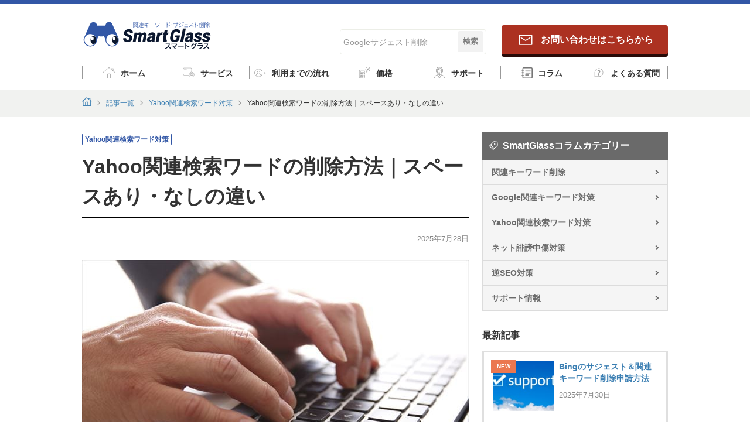

--- FILE ---
content_type: text/html; charset=UTF-8
request_url: https://www.smartglass-seo.com/blog-438.html
body_size: 13261
content:
<!DOCTYPE html><html><head prefix="og: http://ogp.me/ns# fb: http://ogp.me/ns/fb# article: http://ogp.me/ns/article#"><meta http-equiv="X-UA-Compatible" content="IE=edge" > <script>window.dataLayer = window.dataLayer || [];dataLayer.push({'cafePageType': 'single-post-for-conversion','cafeCategory': 'yahoo-kanren',});</script>  <script>(function(w,d,s,l,i){w[l]=w[l]||[];w[l].push({'gtm.start':
	new Date().getTime(),event:'gtm.js'});var f=d.getElementsByTagName(s)[0],
	j=d.createElement(s),dl=l!='dataLayer'?'&l='+l:'';j.async=true;j.src=
	'https://www.googletagmanager.com/gtm.js?id='+i+dl;f.parentNode.insertBefore(j,f);
	})(window,document,'script','dataLayer','GTM-MKM9F79');</script>  <noscript><div id="noscript-alert">JavaScriptの有効化を推奨します</div></noscript><meta charset="UTF-8"> <script type="text/javascript">if ((navigator.userAgent.indexOf('iPhone') > 0) || navigator.userAgent.indexOf('iPod') > 0 || navigator.userAgent.indexOf('Android') > 0) {
			//iPhone、iPod、Androidの設定
			document.write('<meta name="viewport" content="width=device-width, initial-scale=1.0">');
		}</script> <meta name="format-detection" content="telephone=no"><title>Yahoo関連検索ワードの削除方法｜スペースあり・なしの違い | SmartGlass</title><meta name="description" content="Yahoo検索で表示される関連検索ワード。ときには、ネガティブなワードや意図しないキーワードが並び、驚くこともあるのではないでしょうか。特に注意したいのが、「スペースあり」と「スペースなし」で表示される関連ワードの違いです。 本記事では、Yahoo関連検索ワードの削除方法を、スペースの有無による影響も含めてわかりやすく解説します。正しく理解して、風評被害や誤解を防ぐ対策につなげましょう。 Yaho"><link rel="canonical" href="https://www.smartglass-seo.com/blog-438.html"><meta property="og:type" content="article"><meta property="og:description" content="Yahoo検索で表示される関連検索ワード。ときには、ネガティブなワードや意図しないキーワードが並び、驚くこともあるのではないでしょうか。特に注意したいのが、「スペースあり」と「スペースなし」で表示される関連ワードの違いです。 本記事では、Yahoo関連検索ワードの削除方法を、スペースの有無による影響も含めてわかりやすく解説します。正しく理解して、風評被害や誤解を防ぐ対策につなげましょう。 Yaho"><meta property="article:published_time" content="2015-09-16T10:13:42+09:00"><meta property="article:modified_time" content="2025-07-28T19:19:10+09:00"><meta property="og:url" content="https://www.smartglass-seo.com/blog-438.html"><meta property="og:image" content="https://www.smartglass-seo.com/wp-content/uploads/2015/09/AdobeStock_114568636_R2.jpg"><meta property="og:title" content="Yahoo関連検索ワードの削除方法｜スペースあり・なしの違い | SmartGlass"><meta property="og:site_name" content="関連キーワード・サジェスト削除｜SmartGlass"><meta property="og:locale" content="ja_JP"><meta name="twitter:card" content="summary_large_image"><link rel="shortcut icon" href="https://www.smartglass-seo.com/wp-content/uploads/cafe-settings-images/favicon.ico"><link rel="apple-touch-icon-precomposed" href="https://www.smartglass-seo.com/wp-content/uploads/cafe-settings-images/favicon.ico"> <script type="application/ld+json">{"@context":"https:\/\/schema.org","@type":"Article","mainEntityOfPage":{"@type":"WebPage","@id":"https:\/\/www.smartglass-seo.com\/blog-438.html"},"headline":"Yahoo\u95a2\u9023\u691c\u7d22\u30ef\u30fc\u30c9\u306e\u524a\u9664\u65b9\u6cd5\uff5c\u30b9\u30da\u30fc\u30b9\u3042\u308a\u30fb\u306a\u3057\u306e\u9055\u3044","image":{"@type":"ImageObject","url":"https:\/\/www.smartglass-seo.com\/wp-content\/uploads\/2015\/09\/AdobeStock_114568636_R2.jpg"},"datePublished":"2015-09-16T01:13:42+00:00","dateModified":"2025-07-28T10:19:10+00:00","author":{"@type":"Organization","name":"Effata Inc.","url":"https:\/\/www.smartglass-seo.com"},"publisher":{"@type":"Organization","name":"Effata Inc.","logo":{"@type":"ImageObject","url":"https:\/\/www.smartglass-seo.com\/wp-content\/themes\/cafe-v2\/img\/corporation-logo.png"}},"description":"Yahoo\u691c\u7d22\u3067\u8868\u793a\u3055\u308c\u308b\u95a2\u9023\u691c\u7d22\u30ef\u30fc\u30c9\u3002\u3068\u304d\u306b\u306f\u3001\u30cd\u30ac\u30c6\u30a3\u30d6\u306a\u30ef\u30fc\u30c9\u3084\u610f\u56f3\u3057\u306a\u3044\u30ad\u30fc\u30ef\u30fc\u30c9\u304c\u4e26\u3073\u3001\u9a5a\u304f\u3053\u3068\u3082\u3042\u308b\u306e\u3067\u306f\u306a\u3044\u3067\u3057\u3087\u3046\u304b\u3002\u7279\u306b\u6ce8\u610f\u3057\u305f\u3044\u306e\u304c\u3001\u300c\u30b9\u30da\u30fc\u30b9\u3042\u308a\u300d\u3068\u300c\u30b9\u30da\u30fc\u30b9\u306a\u3057\u300d\u3067\u8868\u793a\u3055\u308c\u308b\u95a2\u9023\u30ef\u30fc\u30c9\u306e\u9055\u3044\u3067"}</script> <script type="application/ld+json">{"@context":"https:\/\/schema.org","@type":"FAQPage","mainEntity":[{"@type":"Question","name":"Yahoo\u306e\u30b5\u30b8\u30a7\u30b9\u30c8\u3001\u95a2\u9023\u691c\u7d22\u30ef\u30fc\u30c9\u306e\u66f4\u65b0\u983b\u5ea6\u306f\uff1f","acceptedAnswer":{"@type":"Answer","text":"<p>Yahoo\u306e\u5165\u529b\u88dc\u52a9\u3001\u95a2\u9023\u691c\u7d22\u30ef\u30fc\u30c9\uff08\u901a\u79f0Yahoo\u866b\u773c\u93e1\uff09\u306f\u3001\uff11\u65e5\u304a\u304d\u306b\u5909\u66f4\u3057\u3066\u3044\u307e\u3059<\/p>\n"}},{"@type":"Question","name":"Yahoo\u306b\u95a2\u9023\u691c\u7d22\u304c\u8868\u793a\u3055\u308c\u308b\u7406\u7531","acceptedAnswer":{"@type":"Answer","text":"<p>\u591a\u304f\u306e\u4eba\u304c\u3001\u95a2\u9023\u691c\u7d22\u30ef\u30fc\u30c9\u3092\u691c\u7d22\u3092\u3057\u3066\u3044\u308b\u3068\u3044\u3046\u8981\u7d20\u304c\u3001\u8868\u793a\u3055\u308c\u308b\u4e00\u3064\u306e\u7406\u7531\u306b\u306a\u308a\u307e\u3059\u3002<\/p>\n"}}]}</script> <link rel="preload" href="https://www.smartglass-seo.com/wp-content/themes/cafe-v2/css/reset.css?ver=1.3.25" as="style"><link rel="preload" href="https://www.smartglass-seo.com/wp-content/themes/cafe-v2/css/common.css?ver=1.3.25" as="style"><link rel="preload" href="https://www.smartglass-seo.com/wp-content/themes/cafe-v2/css/cafe-icon.css?ver=1.3.25" as="style"><link rel="preload" href="https://www.smartglass-seo.com/wp-content/themes/cafe-v2/css/widget.css?ver=1.3.25" as="style"><link rel="preload" href="https://www.smartglass-seo.com/wp-content/themes/cafe-v2/style.css?ver=1.3.25" as="style"><link rel="preload" href="https://www.smartglass-seo.com/wp-content/themes/cafe-v2/css/pc-sp-only.css?ver=1.3.25" as="style"><link rel="preload" href="https://www.smartglass-seo.com/wp-content/themes/cafe-v2-info/css/info.css?ver=1.1.23" as="style"><link rel="preload" href="https://www.smartglass-seo.com/wp-content/css/cafe-style.css?ver=1.3.25" as="style"><link rel="preload" href="https://www.smartglass-seo.com/wp-content/themes/cafe-v2/css/post.css?ver=1.3.25" as="style"><link rel="preload" href="https://www.smartglass-seo.com/wp-content/plugins/table-of-contents-plus/screen.min.css?ver=1.3.25" as="style"><link rel="preload" href="https://www.smartglass-seo.com/wp-content/plugins/wp-to-twitter/css/twitter-feed.css?ver=1.3.25" as="style"><meta name='robots' content='max-image-preview:large' /><link rel='dns-prefetch' href='//platform.twitter.com' /><link rel='dns-prefetch' href='//www.google.com' /><link rel='dns-prefetch' href='//s.w.org' /><link rel='stylesheet' id='toc-screen-css'  href='https://www.smartglass-seo.com/wp-content/plugins/table-of-contents-plus/screen.min.css?ver=2002' type='text/css' media='all' /><link rel='stylesheet' id='reset-css'  href='https://www.smartglass-seo.com/wp-content/themes/cafe-v2/css/reset.css?ver=1.3.25' type='text/css' media='all' /><link rel='stylesheet' id='common-css-css'  href='https://www.smartglass-seo.com/wp-content/themes/cafe-v2/css/common.css?ver=1.3.25' type='text/css' media='all' /><link rel='stylesheet' id='cafe-icon-css-css'  href='https://www.smartglass-seo.com/wp-content/themes/cafe-v2/css/cafe-icon.css?ver=1.3.25' type='text/css' media='all' /><link rel='stylesheet' id='info-child-style-css'  href='https://www.smartglass-seo.com/wp-content/themes/cafe-v2-info/css/info.css?ver=1.1.23' type='text/css' media='all' /><link rel='stylesheet' id='child-style-css'  href='https://www.smartglass-seo.com/wp-content/themes/cafe-v2-info/style.css?ver=5.7.14' type='text/css' media='all' /><link rel='stylesheet' id='style-css'  href='https://www.smartglass-seo.com/wp-content/themes/cafe-v2/style.css?ver=1.3.25' type='text/css' media='all' /><link rel='stylesheet' id='widget-css-css'  href='https://www.smartglass-seo.com/wp-content/themes/cafe-v2/css/widget.css?ver=1.3.25' type='text/css' media='all' /><link rel='stylesheet' id='post-css-css'  href='https://www.smartglass-seo.com/wp-content/themes/cafe-v2/css/post.css?ver=1.3.25' type='text/css' media='all' /><link rel='stylesheet' id='lightbox2-style-css'  href='https://www.smartglass-seo.com/wp-content/themes/cafe-v2/css/lightbox.css?ver=1.3.25' type='text/css' media='all' /><link rel='stylesheet' id='cafe-theme-color-css'  href='https://www.smartglass-seo.com/wp-content/css/cafe-style.css?ver=1.3.25' type='text/css' media='all' /><link rel='stylesheet' id='pc-sp-only-css-css'  href='https://www.smartglass-seo.com/wp-content/themes/cafe-v2/css/pc-sp-only.css?ver=1.3.25' type='text/css' media='all' /> <script type='text/javascript' src='https://www.smartglass-seo.com/wp-content/themes/cafe-v2/js/jquery-2.2.4.min.js?ver=2.2.4' id='jquery-js'></script> <script defer src='https://www.smartglass-seo.com/wp-content/themes/cafe-v2/js/jquery-migrate-3.0.1.min.js?ver=3.0.1' id='jquery-mig-js'></script> <link rel="https://api.w.org/" href="https://www.smartglass-seo.com/wp-json/" /><link rel="alternate" type="application/json" href="https://www.smartglass-seo.com/wp-json/wp/v2/posts/438" /><link rel="alternate" type="application/json+oembed" href="https://www.smartglass-seo.com/wp-json/oembed/1.0/embed?url=https%3A%2F%2Fwww.smartglass-seo.com%2Fblog-438.html" /><link rel="alternate" type="text/xml+oembed" href="https://www.smartglass-seo.com/wp-json/oembed/1.0/embed?url=https%3A%2F%2Fwww.smartglass-seo.com%2Fblog-438.html&#038;format=xml" /><style type="text/css" media="screen">.info-header-top .button-A:hover {
	color: #eeeeee;
}

.header-navigation-ul-li:nth-child(6) .header-navigation-ul-li__image {
    width: 19px;
}

.theme-background-color.info-header-top__button,
.theme-background-color.footer-search__button {
	background-color: #ac3121 !important;
}

.info-header-top__button.theme-button-shadow,
.footer-top .theme-button-shadow {
	box-shadow: 0 4px 0 0 #280b08 !important;
}

.header-navigation-ul-li__image {
	width: 22px;
	height: auto;
}

.header-navigation-ul-li__text {
	vertical-align: middle;
	position: relative;
	top: 1px;
}

.info-keyvisual {
	height: 456px;
}

.info-keyvisual-outer {
	border-top: solid 1px #dfdfdf;
	border-bottom: solid 1px #dfdfdf;
	background: -moz-linear-gradient(
		top,
		#e6eaeb,
		#e8ebec 60%,
		#f0eeeff1 80%,
		#f6f8f7
	);
	background: -webkit-linear-gradient(
		top,
		#e6eaeb,
		#e8ebec 60%,
		#eeeff1 80%,
		#f6f8f7
	);
	background: linear-gradient(
		to bottom,
		#e6eaeb,
		#e8ebec 60%,
		#eeeff1 80%,
		#f6f8f7
	);
}

.welcome,
.column,
.category,
.consult {
	padding-top: 10px !important;
}

.info-header-top-button__icon {
    margin-right: 10px;
    width: 32px;
    height: 32px;
}

.info-keyvisual__image {
	position: absolute;
	top: 0;
	left: -20%;
	width: 1400px;
}

.smg-taxrate-outer {
	position: relative;
	margin: 0 calc((100vw - 100%) / -2);
	padding: 0 calc((100vw - 100%) / 2);
	overflow: hidden;
	height: 64px;
	background-color: #444444;
}

.smg-taxrate {
	letter-spacing: -0.4em;
}

.smg-taxrate__icon {
	display: inline-block;
	vertical-align: middle;
	padding: 16px 0;
}

.smg-taxrate__description {
	display: inline-block;
	vertical-align: middle;
	margin-left: 15px;
	padding: 24px 0;
	font-size: 14px;
	line-height: 1;
	color: #f5f5f5;
	letter-spacing: normal;
}

.smg-taxrate__form {
	display: inline-block;
	vertical-align: middle;
	margin-left: 15px;
	padding: 10px 0;
	letter-spacing: normal;
}

.smg-taxrate__input-text {
	box-sizing: border-box;
	width: 350px;
	height: 40px !important;
	padding: 8px;
	padding-left: 8px !important;
	border: 1px solid #eceee7;
	border-radius: 4px;
	background: #fff;
	outline: none;
	font-size: 16px !important;
}

.smg-taxrate__input-submit {
	box-sizing: border-box;
	width: 200px;
	height: 40px;
	margin-left: 8px;
	padding: 8px;
	border-radius: 4px;
	box-shadow: 0 4px 0 0 #0b0203;
	background-color: #e05366;
	font-size: 16px;
	line-height: 1;
	font-weight: bold;
	color: #f5f5f5;
}

.smg-taxrate__input-submit:hover {
	cursor: pointer;
	opacity: 0.7;
}

.consult-content-check-box .consult-content-check-image2 {
	display: block;
	text-align: center;
	width: 100%;
	height: auto;
	margin: 35px auto;
}

.consult-content-image2__img {
	width: auto !important;
}

.welcome-content-item .welcome-content-item__subtitle {
	color: #049da4;
}

.welcome-icon-search::before,
.welcome-icon-calculator::before,
.welcome-icon-scale::before {
	content: none !important;
}

.footer-search-top {
	width: 33%;
	display: inline-block;
	vertical-align: top;
}

.footer-search-consult,
.footer-search-category {
	width: 300px !important;
}

.footer-search-category.footer-search-category-wide {
	margin-top: 0;
}

.footer-categorylist {
	width: 100%;
}

.footer-bottom {
	width: 66%;
	display: inline-block;
	margin-top: 0;
}

.footer-site_menu,
.footer-site_about {
	width: 49%;
	box-sizing: border-box;
	padding-right: 12px;
}

.footer-site_about {
	margin-left: 0px;
}

.category-sidebar-link-item:not(:last-child) {
	margin-bottom: 10px;
}

.category-sidebar-link-item--disc {
	list-style-type: disc;
	margin-left: 20px;
}

.category-sidebar-link-item--indent {
	margin-left: 20px;
}

.category-sidebar-link-item-detail__link {
	font-weight: bold;
}

blockquote,
.formula {
	font-size: 16px !important;
	line-height: 24px;
}

.inquiry-table-data__select {
	border: 1px solid #eceee7;
	padding: 14px 6px;
}

.contact-banner__image {
	margin: 0 auto;
	display: block;
	width: 640px;
	height: auto;
}

table.form-custum_table {
	width: 100%;
}

table .form-custum_table__th {
	width: 19%;
	padding: 15px;
}

table .form-custum_table__td {
	padding: 15px;
}

.support-str {
	font-size: 26px;
	font-weight: bold;
}

.top-title__subtext {
    margin-top: 0 !important;
}
    
.top-title__icon {
    height: auto;
}

.top-title__icon::before {
    font-family: unest !important;
    content: "" !important;
    background-image: url("/wp-content/uploads/cafe-settings-images/smg_icon_fieldglass.svg");
    background-size: 42px;
    background-repeat: no-repeat;
    background-position: center;
    background-color: unset !important;
    width: 100% !important;
    height: 42px !important;
    display: block !important;
    margin-top: 45px !important;
    position: unset !important;
}

.column-content__button.top__button {
    border-radius: 4px;
    box-shadow: 0 2px 0 0 #7c7c7c !important;
    background-color: #f5f5f5 !important;
    border: solid 1px #dfdfdf;
    text-align: center;
    position: relative;
    padding: 21px 0;
    width: 100%;
    height: auto;
    font-weight: bold;
    font-size: 16px;
    color: #5a3f3f;
}

#top_news-2 {
    display: none;
}
#top_banner-2 .banner {
    background-color: #ffffff;
}

@media screen and (max-width: 999px) {
	.smg-taxrate-outer {
		margin: 0;
		padding: 0 20px;
		height: 128px;
	}

	.smg-taxrate__form {
		display: block;
	}
}

@media screen and (max-width: 767px) {

	.header-top {
		margin: 0;
	}

	/* .home-nav-sp #hamburger .middle::before,
	.home-nav-sp #hamburger .middle::after {
		background-color: #fff !important;
	} */

	#hamburger .middle__splite {
		transform: translate3d(0, 0, 0);
		right: 15px;
		top: 22px;
		z-index: 30;
	}

	.spmap-image-texts {
		background: none !important;
	}

	.smg-taxrate-outer {
		height: auto;
		margin: 0 calc((100vw - 100%) / -2);
		padding: 0;
	}

	.smg-taxrate {
		padding: 16px 5%;
	}

	.smg-taxrate__icon {
		padding: 0;
	}

	.smg-taxrate__description {
		margin-left: 15px;
		padding: 0;
		line-height: 1.4;
	}

	.smg-taxrate__form {
		display: block;
		margin-top: 16px;
		margin-left: 0;
		padding: 0;
	}

	.smg-taxrate__input-text {
		display: block;
		width: 100%;
	}

	.smg-taxrate__input-submit {
		display: block;
		width: 100%;
		height: 48px;
		margin-top: 10px;
		margin-left: 0;
	}

	.wppost .table_sp_block tr {
		display: block;
		margin-bottom: 10px;
	}

	.wppost .table_sp_block th,
	.wppost .table_sp_block td {
		display: block;
	}

	.wppost .table_sp_block td {
		border: none;
	}

	.footer-search-top,
	.footer-bottom {
		width: 100%;
	}

	.footer-site_menu,
	.footer-site_about {
		width: 100%;
	}

	.top-title__icon::before {
		margin-top: 0 !important;
        }

	#top_column-2 {
		margin: 50px calc((100vw - 100%) / -2) 0;
		border-top: solid 1px #dfdfdf;
		padding-top: 40px;
	}

	.column .column-content {
		margin: 30px 5% 0;
	}

	.contact-banner__image {
		width: 100%;
	}

 .footer-office-button::before {
    content: none !important;
}

	.info-keyvisual-sp__smg .info-keyvisual-sp__image {
		height: auto;
	}

	.footer-search__button.theme-button-shadow {
		box-shadow: 0 4px 0 0 #280b08 !important;
	}

	.widget_smg_commont_footer_sticky_button .footer-search-top.sticky-contact {
		display: block;
		left: 50%;
		transform: translate(-50%);
	}
	/* .widget_smg_commont_footer_sticky_button .footer-search__button {
		width: 97%;
    } */
    
    .sticky-contact-anything {
        background-color: #ac3121 !important;
        color: #fff;
        font-weight: bold;
        width: 97%;
		box-shadow: 0 4px 0 0 #280b08 !important;
    }

    .header-nav-sp__link:first-of-type {
        display: none;
    }

    
.column-content__button.top__button {
    width: 100%;
    padding: 15px 0;
}
}

@media screen and (max-width: 359px) {
	.smg-taxrate__description {
		margin-left: 4px;
		font-size: 12px;
	}
}</style><style type="text/css">.broken_link, a.broken_link {
	text-decoration: line-through;
}</style><style type="text/css" id="wp-custom-css">.grecaptcha-badge {
display: none;
}

.contact-top {
    box-sizing: border-box;
    background-color: #f9f9f9;
    border-radius: 8px;
    border: 1px solid #dddddd;
    padding: 13px 5vw;
    text-align: center;
		margin: 13px 0;
}

.conatct-top__tel-sp{
    position: relative;
    font-family: Helvetica !important;
    text-align: center;
    font-size: 32px;
    line-height: 1;
    font-weight: bold;
}

.conatct-top__tel {
    position: relative;
    	  font-family: Helvetica !important;
    text-align: center;
    font-size: 72px;
    line-height: 1;
    font-weight: bold;
}

.contact-top__title {
    font-size: 28px;
    font-weight: bold;
    text-align: center;
}

.contact-top__text {
    margin-top: 9px;
    text-align: center;
    font-size: 28px;
    font-weight: bold;
    line-height: 1.13;
}

.icon-tel-before::before {
    font-family: "icomoon";
    content: "\e92c";
    font-weight: normal;
    font-size: 53px;
    margin-right: 16px;
}

@media screen and (max-width: 767px) {
	
	.contact-top__title {
    font-size: 18px;
}

.contact-top__text {
    margin-top: 9px;
    text-align: center;
    font-size: 18px;
    font-weight: bold;
    line-height: 1.13;
}
	
	.icon-tel-before::before {

    font-size: 28px;
}
	table .form-custum_table__th {
    padding: 8px;
		width: 95%;
}
table .form-custum_table__td {
    padding: 8px;
		width: 95%;
}
	.inquiry-table-head {
    width: 25%;
    height: 30px;
    color: #444444;
    font-weight: bold;
    background-color: #f5f5f5;
    border: soild 1.5px #dfdfdf;
    padding: 30px;
    text-align: left;
    vertical-align: middle;
    color: #444444;
    width: auto;
    border-bottom: none;
    padding-bottom: 0;
    background: none;
    display: block;
    padding: 10px 10px 0 10px;
}
	
	.inquiry-table-data {
    padding: 10px 2.5vw 19px 2.5vw;
}

	
}

.footer-top-sns{
	display: none;
}</style> <script src="https://www.google.com/recaptcha/api.js?render=6Lffxd8UAAAAADUFrswabVd0rDBgXjFjGyvExL4T&ver=3.0" async defer></script> </head><body> <noscript><iframe src="https://www.googletagmanager.com/ns.html?id=GTM-MKM9F79"
 height="0" width="0" style="display:none;visibility:hidden"></iframe></noscript><header><hr class="header-border theme-background-color"><div class="header-top"><p class="header-top-logo inline-block"> <a id="gtm-header-top-logo" href="https://www.smartglass-seo.com/" class="header-top-logo-a"><img src="https://www.smartglass-seo.com/wp-content/uploads/cafe-settings-images/smg_Logo_SmartGlass.svg" class="header-top-logo-a__img" alt="関連キーワード・サジェスト削除対策｜SmartGlass" loading="lazy" ></a></p><div id="gtm-header-top-search" class="inline-block header-top-search pc-only"><form method="get" class="searchbox inline-block" action="https://www.smartglass-seo.com" ><div class="searchbox-inside"> <input type="search" value="" name="s" class="searchbox-inside__text" placeholder="Googleサジェスト削除"> <input type="hidden" name="post_types[]" value="post,page,news,office"> <input type="submit" class="gtm-searchbox-inside-button searchbox-inside__button" value="検索"></div></form></div> <a id="gtm-header-top-button" class="pc-only info-header-top__button button button-A theme-background-color theme-button-shadow" href="/inquiry"> <img class="info-header-top-button__icon" src="/wp-content/uploads/cafe-settings-images/smg_icon_mail.svg" width="16" height="16"> お問い合わせはこちらから </a></div><nav class="header-navigation pc-only"><ul class="header-navigation-ul"><li class="header-navigation-ul-li"> <a class="gtm-header-navigation-link header-navigation-ul-li__a hover-theme-color" href="/"> <img src="https://www.smartglass-seo.com/wp-content/uploads/cafe-settings-images/skj_icon_home.svg" width="16" height="16" class="header-navigation-ul-li__image" loading="lazy" > <span class="header-navigation-ul-li__text">ホーム</span> </a></li><li class="header-navigation-ul-li"> <a class="gtm-header-navigation-link header-navigation-ul-li__a hover-theme-color" href="/kanren-delete"> <img src="https://www.smartglass-seo.com/wp-content/uploads/cafe-settings-images/skj_icon_service.svg" width="16" height="16" class="header-navigation-ul-li__image" loading="lazy" > <span class="header-navigation-ul-li__text">サービス</span> </a></li><li class="header-navigation-ul-li"> <a class="gtm-header-navigation-link header-navigation-ul-li__a hover-theme-color" href="/flow"> <img src="https://www.smartglass-seo.com/wp-content/uploads/cafe-settings-images/skj_icon_Flow.svg" width="16" height="16" class="header-navigation-ul-li__image" loading="lazy" > <span class="header-navigation-ul-li__text">利用までの流れ</span> </a></li><li class="header-navigation-ul-li"> <a class="gtm-header-navigation-link header-navigation-ul-li__a hover-theme-color" href="/cost"> <img src="https://www.smartglass-seo.com/wp-content/uploads/cafe-settings-images/skj_icon_costs.svg" width="16" height="16" class="header-navigation-ul-li__image" loading="lazy" > <span class="header-navigation-ul-li__text">価格</span> </a></li><li class="header-navigation-ul-li"> <a class="gtm-header-navigation-link header-navigation-ul-li__a hover-theme-color" href="/support"> <img src="https://www.smartglass-seo.com/wp-content/uploads/cafe-settings-images/skj_icon_support.svg" width="16" height="16" class="header-navigation-ul-li__image" loading="lazy" > <span class="header-navigation-ul-li__text">サポート</span> </a></li><li class="header-navigation-ul-li"> <a class="gtm-header-navigation-link header-navigation-ul-li__a hover-theme-color" href="/column"> <img src="https://www.smartglass-seo.com/wp-content/uploads/cafe-settings-images/note.png" width="16" height="16" class="header-navigation-ul-li__image" alt="コラム" loading="lazy" > <span class="header-navigation-ul-li__text">コラム</span> </a></li><li class="header-navigation-ul-li"> <a class="gtm-header-navigation-link header-navigation-ul-li__a hover-theme-color" href="/qa"> <img src="https://www.smartglass-seo.com/wp-content/uploads/cafe-settings-images/skj_icon_inquiry.svg" width="16" height="16" class="header-navigation-ul-li__image" alt="よくある質問" loading="lazy" > <span class="header-navigation-ul-li__text">よくある質問</span> </a></li></ul></nav><div class="home-nav-sp sp-only"> <span class="home-nav-sp__text">メニュー</span><div id="hamburger" class="gtm-menu-button"> <span class="top theme-background-color"></span> <span class="middle theme-background-color before-theme-background-color after-theme-background-color"></span> <span class="bottom theme-background-color"></span></div><div id="home-nav-sp" class="theme-deep-background-color"><nav class="sp-header-menu"><ul><li> <a class="gtm-sp-header-menu-link" href="/"> <img src="https://www.smartglass-seo.com/wp-content/uploads/cafe-settings-images/skj_icon_home.svg" width="16" height="16" class="header-navigation-ul-li__image" loading="lazy" > <span>ホーム</span> </a></li><li> <a class="gtm-sp-header-menu-link" href="/kanren-delete"> <img src="https://www.smartglass-seo.com/wp-content/uploads/cafe-settings-images/skj_icon_service.svg" width="16" height="16" class="header-navigation-ul-li__image" loading="lazy" > <span>サービス</span> </a></li><li> <a class="gtm-sp-header-menu-link" href="/flow"> <img src="https://www.smartglass-seo.com/wp-content/uploads/cafe-settings-images/skj_icon_Flow.svg" width="16" height="16" class="header-navigation-ul-li__image" loading="lazy" > <span>利用までの流れ</span> </a></li><li> <a class="gtm-sp-header-menu-link" href="/cost"> <img src="https://www.smartglass-seo.com/wp-content/uploads/cafe-settings-images/skj_icon_costs.svg" width="16" height="16" class="header-navigation-ul-li__image" loading="lazy" > <span>価格</span> </a></li><li> <a class="gtm-sp-header-menu-link" href="/support"> <img src="https://www.smartglass-seo.com/wp-content/uploads/cafe-settings-images/skj_icon_support.svg" width="16" height="16" class="header-navigation-ul-li__image" loading="lazy" > <span>サポート</span> </a></li><li> <a class="gtm-sp-header-menu-link" href="/column"> <img src="https://www.smartglass-seo.com/wp-content/uploads/cafe-settings-images/note.png" width="16" height="16" class="header-navigation-ul-li__image" alt="コラム" loading="lazy" > <span>コラム</span> </a></li><li> <a class="gtm-sp-header-menu-link" href="/qa"> <img src="https://www.smartglass-seo.com/wp-content/uploads/cafe-settings-images/skj_icon_inquiry.svg" width="16" height="16" class="header-navigation-ul-li__image" alt="よくある質問" loading="lazy" > <span>よくある質問</span> </a></li><li> <a href="/blog" class="sp-header-menu-blog"> <span class="sp-header-menu-blog__span">記事一覧</span> </a></li></ul></nav><div id="gtm-header-munu-searchform"><form method="get" class="searchbox inline-block" action="https://www.smartglass-seo.com" ><div class="searchbox-inside"> <input type="search" value="" name="s" class="searchbox-inside__text" placeholder="Googleサジェスト削除"> <input type="hidden" name="post_types[]" value="post,page,news,office"> <input type="submit" class="gtm-searchbox-inside-button searchbox-inside__button" value="検索"></div></form></div> <a id="gtm-header-nav-sp-link-about" class="header-nav-sp__link" href="/cafe_objective">関連キーワード・サジェスト削除対策｜SmartGlassについて</a> <a id="gtm-header-nav-sp-link-inquiry" class="header-nav-sp__link" href="/inquiry">お問い合わせ</a></div></div><div class="breadcrumb"><ul class="breadcrumb-list"><li class="breadcrumb-home"><a href="https://www.smartglass-seo.com"><i class="icon-nav-home breadcrumb-home__icon"></i></a></li><li class="breadcrumb-list-item"><a href="https://www.smartglass-seo.com/column">記事一覧</a></li><li class="breadcrumb-list-item"><a href="https://www.smartglass-seo.com/blog-category/yahoo-kanren">Yahoo関連検索ワード対策</a></li><li class="breadcrumb-list-item">Yahoo関連検索ワードの削除方法｜スペースあり・なしの違い</li></div><div class="auto_ad auto_ad--breadcrumb_bottom"></div></header><div id="content" class="content"><div id="primary" class="main" role="main"><div class="posttagarea-cat"> <span class="posttags-cat"> <a class="gtm-posttags-cat-link posttags-cat__link theme-border-color button-C hover-theme-background-color theme-border-color theme-color" href="https://www.smartglass-seo.com/blog-category/yahoo-kanren">Yahoo関連検索ワード対策</a> </span></div><h1 class="h1-style">Yahoo関連検索ワードの削除方法｜スペースあり・なしの違い</h1><div class="posttagarea"><div class="posttags"><div class="posttags-date"> <time datetime="2025-07-28T19:19:10+09:00" itemprop="dateModified">2025年7月28日</time></div></div></div><div class="wppost"><div class="center"><img width="660" height="440" src="https://www.smartglass-seo.com/wp-content/uploads/2015/09/AdobeStock_114568636_R2-660x440.jpg" class="wppost__postimg wp-post-image" alt="スペースキー" loading="lazy" /></div><p>Yahoo検索で表示される関連検索ワード。ときには、ネガティブなワードや意図しないキーワードが並び、驚くこともあるのではないでしょうか。特に注意したいのが、「スペースあり」と「スペースなし」で表示される関連ワードの違いです。</p><p>本記事では、Yahoo関連検索ワードの削除方法を、スペースの有無による影響も含めてわかりやすく解説します。正しく理解して、風評被害や誤解を防ぐ対策につなげましょう。</p><div id="toc_container" class="no_bullets"><p class="toc_title">目次</p><ul class="toc_list"><li><a href="#Yahoo">Yahoo関連検索は、”スペースあり”、”スペースなし”は１つと見ている</a></li><li><a href="#AA">「A株式会社␣評判」を削除依頼して成功したら、「A株式会社評判 」が出てきた！</a></li><li><a href="#i">よくある質問</a><ul><li><a href="#Yahoo-2"> Yahooのサジェスト、関連検索ワードの更新頻度は？ </a></li><li><a href="#Yahoo-3"> Yahooに関連検索が表示される理由 </a></li></ul></li></ul></div><h2><span id="Yahoo">Yahoo関連検索は、”スペースあり”、”スペースなし”は１つと見ている</span></h2><p>Yahooで、「A株式会社」と検索したときに、「A株式会社␣評判」と虫眼鏡に表示されるとします。</p><p>但し、「A株式会社評判」（スペースなし）と「A株式会社␣評判」（スペースあり）が、同時に表示されることはありません。</p><p>スペースを入れて、あるいは、省いて検索するユーザーは一緒であると考えて、一つだけ表示されるのです。</p><p>ただ、これにより色々な問題がでていることをみなさんはご存知でしょうか？</p><h2><span id="AA">「A株式会社␣評判」を削除依頼して成功したら、「A株式会社評判 」が出てきた！</span></h2><p>つまり、Yahooエンジンは、片方だけを表示するような仕様ですから、関連検索ワード削除業者に依頼して、片方を削除してもらったら、非表示になっていた、スペースなしが出てくるということはよくある現象です。</p><p>これ以外にも、前後入れ替え「評判␣A株式会社」、「評判A株式会社」など、パターンはいくつかあります。</p><p>このたび、削除費用をはらっていたら、永遠と支払う羽目になりますから、価格が安いからといって、安易に依頼してしまうと大変なことになります。</p><p>よって、そういったことを踏まえて、丁寧に融通を利かせて対応してくれる業者選定が必要になっています。</p><p>弊社は、関連検索ワードの特性をよく理解し、ユーザーの期待にこたえるようにサービスを固めてきています。</p><p>無料相談も受け付けておりますので、お気軽にご相談ください。</p><h2><span id="i">よくある質問</span></h2><div class="post_faq"><div class="wppost"><div class="post_faq_child"><h3 class="post_faq_q"><span id="Yahoo-2"> Yahooのサジェスト、関連検索ワードの更新頻度は？ </span></h3><div class="post_faq_a"><p>Yahooの入力補助、関連検索ワード（通称Yahoo虫眼鏡）は、１日おきに変更しています</p></div></div><div class="post_faq_child"><h3 class="post_faq_q"><span id="Yahoo-3"> Yahooに関連検索が表示される理由 </span></h3><div class="post_faq_a"><p>多くの人が、関連検索ワードを検索をしているという要素が、表示される一つの理由になります。</p></div></div></div></div></div><section id="custom_html-3" class="widget_text widget widget_custom_html"><div class="textwidget custom-html-widget"><div class="contact-banner"> <a href="https://www.smartglass-seo.com/inquiry" class="contact-banner__link" id="gtm-contact-banner-link"><img src="https://www.smartglass-seo.com/wp-content/uploads/2023/03/bann_cta.png" style="width: 100%;"></a></div></div></section><section id="bottom_sns-2" class="widget widget_bottom_sns"><div class="snsbottom"><div class="snsbottom-title">この記事が役に立ったらシェアしてください！</div><ul class="snsbottom-content"><li class="snsbottom-content-item"><div class="snsbottom-content-item--facebook"> <a id="gtm-snsbottom-content-item-link-facebook" class="snsbottom-content-item__link" href="https://www.facebook.com/sharer/sharer.php?u=https://www.smartglass-seo.com/blog-438.html&t=Yahoo関連検索ワードの削除方法｜スペースあり・なしの違い" onClick="window.open(encodeURI(decodeURI(this.href)), 'sharewindow', 'width=550, height=450, personalbar=0, toolbar=0, scrollbars=1, resizable=1'); return false;"><span class="icon-facebook"></span><span class="snsbottom-content-item__separater">|</span>Facebook</a></div></li><li class="snsbottom-content-item"><div class="snsbottom-content-item--hatena"> <a id="gtm-snsbottom-content-item-link-hatena" class="snsbottom-content-item__link" href="http://b.hatena.ne.jp/add?mode=confirm&url=https://www.smartglass-seo.com/blog-438.html&title=Yahoo関連検索ワードの削除方法｜スペースあり・なしの違い" onClick="window.open(encodeURI(decodeURI(this.href)), 'sharewindow', 'width=550, height=450, personalbar=0, toolbar=0, scrollbars=1, resizable=1'); return false;"><span class="icon-hatena"></span><span class="snsbottom-content-item__separater">|</span>はてブ</a></div></li><li class="snsbottom-content-item"><div class="snsbottom-content-item--pocket"> <a  id="gtm-snsbottom-content-item-link-pocket" class="snsbottom-content-item__link" href="http://getpocket.com/edit?url=https://www.smartglass-seo.com/blog-438.html&title=Yahoo%E9%96%A2%E9%80%A3%E6%A4%9C%E7%B4%A2%E3%83%AF%E3%83%BC%E3%83%89%E3%81%AE%E5%89%8A%E9%99%A4%E6%96%B9%E6%B3%95%EF%BD%9C%E3%82%B9%E3%83%9A%E3%83%BC%E3%82%B9%E3%81%82%E3%82%8A%E3%83%BB%E3%81%AA%E3%81%97%E3%81%AE%E9%81%95%E3%81%84 " onclick="window.open(this.href, 'PCwindow', 'width=550, height=350, menubar=no, toolbar=no, scrollbars=yes'); return false;"><span class="icon-pocket"></span><span class="snsbottom-content-item__separater">|</span>Pocket</a> <script type="text/javascript">!function(d,i){if(!d.getElementById(i)){var j=d.createElement("script");j.id=i;j.src="https://widgets.getpocket.com/v1/j/btn.js?v=1";var w=d.getElementById(i);d.body.appendChild(j);}}(document,"pocket-btn-js");</script> </div></li><li class="snsbottom-content-item"><div class="snsbottom-content-item--line"> <a id="gtm-snsbottom-content-item-link-line" class="snsbottom-content-item__link" href="https://social-plugins.line.me/lineit/share?url=https://www.smartglass-seo.com/blog-438.html" target="_blank"> <span class="icon-line" ></span><span class="snsbottom-content-item__separater snsbottom-content-item__separater--line">|</span>LINE</a></div></li><li class="snsbottom-content-item"><div class="snsbottom-content-item--twitter"> <a id="gtm-snsbottom-content-item-link-twitter-share" class="snsbottom-content-item__link" href="http://twitter.com/intent/tweet?url=https://www.smartglass-seo.com/blog-438.html&text=Yahoo関連検索ワードの削除方法｜スペースあり・なしの違い&tw_p=tweetbutton&lang=ja&via=smart_glass_seo" class="twitter-mention-button" data-show-count="false" onClick="window.open(encodeURI(decodeURI(this.href)), 'tweetwindow', 'width=600, height=450, personalbar=0, toolbar=0, scrollbars=1, resizable=!'); return false;"> <span class="icon-twitter"></span><span class="snsbottom-content-item__separater">|</span>Twitter</a></div></li><li class="snsbottom-content-item"><div class="snsbottom-content-item--twitter"> <a id="gtm-snsbottom-content-item-link-twitter-follow" href="https://twitter.com/intent/follow?screen_name=smart_glass_seo" class="snsbottom-content-item__link" data-show-count="false" onClick="window.open(encodeURI(decodeURI(this.href)), 'tweetwindow', 'width=600, height=450, personalbar=0, toolbar=0, scrollbars=1, resizable=!'); return false;"><span class="icon-twitter"></span><span class="snsbottom-content-item__separater">|</span>フォローする</a></div></li></ul></div></section><section id="related_posts-2" class="widget widget_related_posts"><div class="postrelated"><p class="postrelated__title theme-border-color">このページを読んでいる方は、こちらの記事もご覧になっています</p><ul class="postrelated-content"><li class="postrelated-content-item"> <a href="https://www.smartglass-seo.com/blog-548.html" class="gtm-postrelated-content-item-link postrelated-content-item__link"><img width="135" height="90" src="https://www.smartglass-seo.com/wp-content/uploads/2015/09/AdobeStock_80549327_R2-135x90.jpg" class="postrelated-content-item__image wp-post-image" alt="驚き" loading="lazy" /></a><div class="postrelated-content-item-detail"> <a id="gtm-postrelated-content-item-detail-link" class="postrelated-content-item-detail__link" href="https://www.smartglass-seo.com/blog-548.html">Yahoo関連検索ワードを自分で出してしまった！そんな事あるの？</a><div class="postrelated-content-item-detail__date pc-only">2025年7月28日</div> <a id="gtm-postrelated-content-item-detail-category" class="postrelated-content-item-detail__category button-C hover-theme-background-color theme-border-color theme-color" href="https://www.smartglass-seo.com/column/yahoo-kanren">Yahoo関連検索ワード対策</a></div></li><li class="postrelated-content-item"> <a href="https://www.smartglass-seo.com/blog-440.html" class="gtm-postrelated-content-item-link postrelated-content-item__link"><img width="135" height="90" src="https://www.smartglass-seo.com/wp-content/uploads/2015/09/AdobeStock_201657421_R2-135x90.jpg" class="postrelated-content-item__image wp-post-image" alt="特定" loading="lazy" /></a><div class="postrelated-content-item-detail"> <a id="gtm-postrelated-content-item-detail-link" class="postrelated-content-item-detail__link" href="https://www.smartglass-seo.com/blog-440.html">Yahoo虫眼鏡のネガティブ表示している犯人特定ができるのか？</a><div class="postrelated-content-item-detail__date pc-only">2025年7月28日</div> <a id="gtm-postrelated-content-item-detail-category" class="postrelated-content-item-detail__category button-C hover-theme-background-color theme-border-color theme-color" href="https://www.smartglass-seo.com/column/yahoo-kanren">Yahoo関連検索ワード対策</a></div></li><li class="postrelated-content-item"> <a href="https://www.smartglass-seo.com/blog-379.html" class="gtm-postrelated-content-item-link postrelated-content-item__link"><img width="135" height="90" src="https://www.smartglass-seo.com/wp-content/uploads/2015/07/AdobeStock_133814540_R2-135x90.jpg" class="postrelated-content-item__image wp-post-image" alt="再発防止" loading="lazy" /></a><div class="postrelated-content-item-detail"> <a id="gtm-postrelated-content-item-detail-link" class="postrelated-content-item-detail__link" href="https://www.smartglass-seo.com/blog-379.html">関連検索キーワードは削除後、再発防止策もとりましょう</a><div class="postrelated-content-item-detail__date pc-only">2025年7月28日</div> <a id="gtm-postrelated-content-item-detail-category" class="postrelated-content-item-detail__category button-C hover-theme-background-color theme-border-color theme-color" href="https://www.smartglass-seo.com/column/yahoo-kanren">Yahoo関連検索ワード対策</a></div></li><li class="postrelated-content-item"> <a href="https://www.smartglass-seo.com/blog-45.html" class="gtm-postrelated-content-item-link postrelated-content-item__link"><img width="135" height="90" src="https://www.smartglass-seo.com/wp-content/uploads/2013/05/AdobeStock_137125305_R2-135x90.jpg" class="postrelated-content-item__image wp-post-image" alt="Summary - arrows with text" loading="lazy" /></a><div class="postrelated-content-item-detail"> <a id="gtm-postrelated-content-item-detail-link" class="postrelated-content-item-detail__link" href="https://www.smartglass-seo.com/blog-45.html">Yahoo関連検索ワード・サジェスト削除方法｜メリット・デメリッ…</a><div class="postrelated-content-item-detail__date pc-only">2025年7月28日</div> <a id="gtm-postrelated-content-item-detail-category" class="postrelated-content-item-detail__category button-C hover-theme-background-color theme-border-color theme-color" href="https://www.smartglass-seo.com/column/yahoo-kanren">Yahoo関連検索ワード対策</a></div></li><li class="postrelated-content-item"> <a href="https://www.smartglass-seo.com/blog-551.html" class="gtm-postrelated-content-item-link postrelated-content-item__link"><img width="135" height="90" src="https://www.smartglass-seo.com/wp-content/uploads/2015/09/AdobeStock_129089587_R2-135x90.jpg" class="postrelated-content-item__image wp-post-image" alt="Brand Concept. The meeting at the white office table." loading="lazy" /></a><div class="postrelated-content-item-detail"> <a id="gtm-postrelated-content-item-detail-link" class="postrelated-content-item-detail__link" href="https://www.smartglass-seo.com/blog-551.html">自社ブランドを守れ！Yahoo関連検索を使った競合他社名を抑える…</a><div class="postrelated-content-item-detail__date pc-only">2025年7月17日</div> <a id="gtm-postrelated-content-item-detail-category" class="postrelated-content-item-detail__category button-C hover-theme-background-color theme-border-color theme-color" href="https://www.smartglass-seo.com/column/yahoo-kanren">Yahoo関連検索ワード対策</a></div></li></ul></div></section><section id="same_tag_posts-2" class="widget widget_same_tag_posts"></section></div><aside id="secondary" class="side" role="complementary"><section id="category_list-2" class="widget widget_category_list"><div class="categorylist__title theme-background-color-sp">SmartGlassコラムカテゴリー</div><ul class="categorylist-content"><li class="categorylist-content-item"> <a id="gtm-categorylist-content-item-link-1" class="categorylist-content-item__link" href="https://www.smartglass-seo.com/blog-category/kanren-kensaku">関連キーワード削除</a></li><li class="categorylist-content-item"> <a id="gtm-categorylist-content-item-link-2" class="categorylist-content-item__link" href="https://www.smartglass-seo.com/blog-category/google-suggest">Google関連キーワード対策</a></li><li class="categorylist-content-item"> <a id="gtm-categorylist-content-item-link-3" class="categorylist-content-item__link" href="https://www.smartglass-seo.com/blog-category/yahoo-kanren">Yahoo関連検索ワード対策</a></li><li class="categorylist-content-item"> <a id="gtm-categorylist-content-item-link-4" class="categorylist-content-item__link" href="https://www.smartglass-seo.com/blog-category/hibou-chusho-taisaku">ネット誹謗中傷対策</a></li><li class="categorylist-content-item"> <a id="gtm-categorylist-content-item-link-5" class="categorylist-content-item__link" href="https://www.smartglass-seo.com/blog-category/gyaku-seo">逆SEO対策</a></li><li class="categorylist-content-item"> <a id="gtm-categorylist-content-item-link-6" class="categorylist-content-item__link" href="https://www.smartglass-seo.com/blog-category/support-information">サポート情報</a></li></ul></section><section id="latest_posts-2" class="widget widget_latest_posts"><div class="recommend"><p class="recommend__title theme-background-color-sp">最新記事</p><ul class="recommend-content"><li class="recommend-content-item before-sub-background-color"> <a id="gtm-latest-image-1" class="recommend-image__link latest before-special-background-color-2" href="https://www.smartglass-seo.com/blog-18492.html"><div class="recommend-image latest"><img width="75" height="75" src="https://www.smartglass-seo.com/wp-content/uploads/2019/01/8b33a9560de19e08c14f0f300e6511db_s-150x150.jpg" class="recommend-content-item__image wp-post-image" alt="support" loading="lazy" /></div> </a><div class="recommend-content-item-detail"> <a id="gtm-latest-content-item-detail-link-1" class="recommend-content-item-detail__link" href="https://www.smartglass-seo.com/blog-18492.html">Bingのサジェスト＆関連キーワード削除申請方法</a><p class="recommend-content-item-detail__date pc-only"> 2025年7月30日</p></div></li><li class="recommend-content-item before-sub-background-color"> <a id="gtm-latest-image-2" class="recommend-image__link latest before-special-background-color-2" href="https://www.smartglass-seo.com/blog-18504.html"><div class="recommend-image latest"><img width="75" height="75" src="https://www.smartglass-seo.com/wp-content/uploads/2019/01/8b33a9560de19e08c14f0f300e6511db_s-150x150.jpg" class="recommend-content-item__image wp-post-image" alt="support" loading="lazy" /></div> </a><div class="recommend-content-item-detail"> <a id="gtm-latest-content-item-detail-link-2" class="recommend-content-item-detail__link" href="https://www.smartglass-seo.com/blog-18504.html">Yahoo入力補助＆関連検索ワード削除申請方法</a><p class="recommend-content-item-detail__date pc-only"> 2025年7月30日</p></div></li><li class="recommend-content-item before-sub-background-color"> <a id="gtm-latest-image-3" class="recommend-image__link latest before-special-background-color-2" href="https://www.smartglass-seo.com/blog-18498.html"><div class="recommend-image latest"><img width="75" height="75" src="https://www.smartglass-seo.com/wp-content/uploads/2019/01/8b33a9560de19e08c14f0f300e6511db_s-150x150.jpg" class="recommend-content-item__image wp-post-image" alt="support" loading="lazy" /></div> </a><div class="recommend-content-item-detail"> <a id="gtm-latest-content-item-detail-link-3" class="recommend-content-item-detail__link" href="https://www.smartglass-seo.com/blog-18498.html">Googleサジェスト＆関連キーワード削除申請方法</a><p class="recommend-content-item-detail__date pc-only"> 2025年7月30日</p></div></li><li class="recommend-content-item before-sub-background-color"> <a id="gtm-latest-image-4" class="recommend-image__link latest before-special-background-color-2" href="https://www.smartglass-seo.com/blog-1042.html"><div class="recommend-image latest"><img width="75" height="75" src="https://www.smartglass-seo.com/wp-content/uploads/2013/05/SAYA160312050I9A3455_TP_V-1-2-150x150.jpg" class="recommend-content-item__image wp-post-image" alt="サイト制作" loading="lazy" /></div> </a><div class="recommend-content-item-detail"> <a id="gtm-latest-content-item-detail-link-4" class="recommend-content-item-detail__link" href="https://www.smartglass-seo.com/blog-1042.html">逆SEO対策で制作するサイト例</a><p class="recommend-content-item-detail__date pc-only"> 2025年7月29日</p></div></li></ul></div></section><div class="side-sticky"><section id="recommend_posts-3" class="widget widget_recommend_posts"><div class="recommend"><p class="recommend__title theme-background-color-sp">よく読まれている記事</p><ul class="recommend-content"><li class="recommend-content-item before-theme-background-color"> <a class="gtm-recommned-content-item-image recommend-image__link before-special-background-color-1" href="https://www.smartglass-seo.com/blog-444.html"><div class="recommend-image before-special-background-color-1"><img width="75" height="75" src="https://www.smartglass-seo.com/wp-content/uploads/2015/09/AdobeStock_119493775_R2-150x150.jpg" class="recommend-content-item__image wp-post-image" alt="仕組み" loading="lazy" /></div> </a><div class="recommend-content-item-detail"> <a class="gtm-recommned-content-item-detail-link recommend-content-item-detail__link" href="https://www.smartglass-seo.com/blog-444.html">Google関連キーワード表示の仕組みと削除</a><p class="recommend-content-item-detail__date pc-only"> 2025年7月22日</p></div></li><li class="recommend-content-item before-theme-background-color"> <a class="gtm-recommned-content-item-image recommend-image__link before-special-background-color-1" href="https://www.smartglass-seo.com/blog-1431.html"><div class="recommend-image before-special-background-color-1"><img width="75" height="75" src="https://www.smartglass-seo.com/wp-content/uploads/2014/07/AdobeStock_177376555_R2-150x150.jpg" class="recommend-content-item__image wp-post-image" alt="やり方" loading="lazy" /></div> </a><div class="recommend-content-item-detail"> <a class="gtm-recommned-content-item-detail-link recommend-content-item-detail__link" href="https://www.smartglass-seo.com/blog-1431.html">Googleサジェスト表示の仕組みと３つの削除方法</a><p class="recommend-content-item-detail__date pc-only"> 2025年7月17日</p></div></li><li class="recommend-content-item before-theme-background-color"> <a class="gtm-recommned-content-item-image recommend-image__link before-special-background-color-1" href="https://www.smartglass-seo.com/blog-311.html"><div class="recommend-image before-special-background-color-1"><img width="75" height="75" src="https://www.smartglass-seo.com/wp-content/uploads/2015/01/0990a31168f4aa522272f3ca729e3047_s-150x150.jpg" class="recommend-content-item__image wp-post-image" alt="理由" loading="lazy" /></div> </a><div class="recommend-content-item-detail"> <a class="gtm-recommned-content-item-detail-link recommend-content-item-detail__link" href="https://www.smartglass-seo.com/blog-311.html">Googleへのサジェスト削除申請が通らない２つの理由</a><p class="recommend-content-item-detail__date pc-only"> 2025年7月25日</p></div></li><li class="recommend-content-item before-theme-background-color"> <a class="gtm-recommned-content-item-image recommend-image__link before-special-background-color-1" href="https://www.smartglass-seo.com/blog-45.html"><div class="recommend-image before-special-background-color-1"><img width="75" height="75" src="https://www.smartglass-seo.com/wp-content/uploads/2013/05/AdobeStock_137125305_R2-150x150.jpg" class="recommend-content-item__image wp-post-image" alt="Summary - arrows with text" loading="lazy" /></div> </a><div class="recommend-content-item-detail"> <a class="gtm-recommned-content-item-detail-link recommend-content-item-detail__link" href="https://www.smartglass-seo.com/blog-45.html">Yahoo関連検索ワード・サジェスト削除方法｜メリット・デメリット</a><p class="recommend-content-item-detail__date pc-only"> 2025年7月28日</p></div></li></ul></div></section></div></aside><div class="sp-only side"><div class="banner wide"><div class="banner-item"> <img src="https://www.smartglass-seo.com/wp-content/uploads/cafe-settings-images/skj_top_bann_ask_lawyer.jpg" class="banner-item__image" loading="lazy" ><div class="banner-item-inner"><p class="banner-item__subtext">【電話で無料相談ができる！】</p><p class="banner-item__title">困ったら弁護士に相談してみよう</p> <a id="gtm-banner-item-button-1" class="banner-item__button button-D" href="/lawyer_soudan">詳しく見る</a></div></div><div class="banner-item"> <img src="https://www.smartglass-seo.com/wp-content/uploads/cafe-settings-images/skj_top_bann_delete_yourself.jpg" class="banner-item__image" loading="lazy" ><div class="banner-item-inner"><p class="banner-item__subtext">【自分でできる誹謗中傷対策！】</p><p class="banner-item__title">自分で関連キーワードを削除する方法</p> <a id="gtm-banner-item-button-2" class="banner-item__button button-D" href="/blog-category/support-information">詳しく見る</a></div></div></div></div></div><footer><p id="pagetop" class="pagetop"><a id="gtm-pagetop-link" href="#" class="pc-only pagetop-link"></a></p><div class="footer-top"><p class="footer-top__logo"> <a href="https://www.smartglass-seo.com/" id="gtm-footer-top-logo-image"><img src="https://www.smartglass-seo.com/wp-content/uploads/cafe-settings-images/smg_Logo_SmartGlass.svg" class="footer-top__logo__img" alt="関連キーワード・サジェスト削除対策｜SmartGlass" loading="lazy" ></a></p><div class="footer-top-sns"><ul class="footersns"><li class="footersns-item"><div class="footersns-item-facebook"> <a id="gtm-footersns-item-facebook" class="footersns-item-facebook__link footersns-item__link" href="https://www.facebook.com/sharer/sharer.php?u=https://www.smartglass-seo.com&t=関連キーワード・サジェスト削除｜SmartGlass" onClick="window.open(encodeURI(decodeURI(this.href)),'sharewindow','width=550,height=450,personalbar=0,toolbar=0,scrollbars=1,resizable=1');return false;"><i class="fa fa-facebook"></i>シェア</a></div></li><li class="footersns-item"><div class="footersns-item-hatebu"> <a id="gtm-footersns-item-hatebu" class="footersns-item-hatebu__link footersns-item__link" href="http://b.hatena.ne.jp/add?mode=confirm&url=https://www.smartglass-seo.com&title=関連キーワード・サジェスト削除｜SmartGlass" onClick="window.open(encodeURI(decodeURI(this.href)),'sharewindow','width=550,height=450,personalbar=0,toolbar=0,scrollbars=1,resizable=1');return false;">はてブ</a></div></li><li class="footersns-item"><div class="footersns-item-pocket"> <a id="gtm-footersns-item-pocket" class="footersns-item-pocket__link footersns-item__link"  href="http://getpocket.com/edit?url=https://www.smartglass-seo.com" onclick="window.open(this.href, 'PCwindow', 'width=550, height=350, menubar=no, toolbar=no, scrollbars=yes'); return false;">Pocket</a></div></li><li class="footersns-item"><div class="footersns-item-twitter"> <a id="gtm-footersns-item-twitter" class="footersns-item-twitter__link footersns-item__link" href="http://twitter.com/intent/tweet?url=https://www.smartglass-seo.com&text=関連キーワード・サジェスト削除｜SmartGlass - 関連キーワード・サジェスト削除｜SmartGlass&tw_p=tweetbutton&via=smart_glass_seo" onClick="window.open(encodeURI(decodeURI(this.href)),'tweetwindow','width=550,height=450,personalbar=0,toolbar=0,scrollbars=1,resizable=!');return false;">ツイート</a></div></li></ul></div></div><div class="footer-search spacing-1"><div class="footer-search-top"> <a class="gtm-footer-search-button footer-search__button spacing-normal info-footer-search-button theme-background-color theme-button-shadow sp-only" href="/inquiry"> <img class="info-footer-top-button__icon" src="/wp-content/uploads/cafe-settings-images/smg_icon_mail.svg" width="32" height="32"> お問い合わせはこちらから</a><div class="pc-only"><div class="footer-search-category footer-search-category-wide spacing-normal"><div class="footer-search__title footer-search-category-title">SmartGlassコラムカテゴリー</div><ul id="menu-footer-categorylist-1" class="footer-categorylist"><li id="menu-item-18893" class="menu-item menu-item-type-taxonomy menu-item-object-category menu-item-18893"><a href="https://www.smartglass-seo.com/blog-category/kanren-kensaku">関連キーワード削除</a></li><li id="menu-item-18894" class="menu-item menu-item-type-taxonomy menu-item-object-category menu-item-18894"><a href="https://www.smartglass-seo.com/blog-category/google-suggest">Google関連キーワード対策</a></li><li id="menu-item-18895" class="menu-item menu-item-type-taxonomy menu-item-object-category current-post-ancestor current-menu-parent current-post-parent menu-item-18895"><a href="https://www.smartglass-seo.com/blog-category/yahoo-kanren">Yahoo関連検索ワード対策</a></li><li id="menu-item-18896" class="menu-item menu-item-type-taxonomy menu-item-object-category menu-item-18896"><a href="https://www.smartglass-seo.com/blog-category/hibou-chusho-taisaku">ネット誹謗中傷対策</a></li><li id="menu-item-18897" class="menu-item menu-item-type-taxonomy menu-item-object-category menu-item-18897"><a href="https://www.smartglass-seo.com/blog-category/gyaku-seo">逆SEO対策</a></li><li id="menu-item-18898" class="menu-item menu-item-type-taxonomy menu-item-object-category menu-item-18898"><a href="https://www.smartglass-seo.com/blog-category/jirei">誹謗中傷対策事例</a></li><li id="menu-item-18899" class="menu-item menu-item-type-taxonomy menu-item-object-category menu-item-18899"><a href="https://www.smartglass-seo.com/blog-category/support-information">サポート情報</a></li></ul></div></div></div><div class="footer-bottom"><div class="footer-site_menu spacing-normal"><p class="footer-search__title">サイトメニュー</p><ul class="footer-info__ul"><li class="footer-info__text"> <a class="gtm-footer-info-menu" href="/">ホーム</span></a></li><li class="footer-info__text"> <a class="gtm-footer-info-menu" href="/kanren-delete">サービス</span></a></li><li class="footer-info__text"> <a class="gtm-footer-info-menu" href="/flow">利用までの流れ</span></a></li><li class="footer-info__text"> <a class="gtm-footer-info-menu" href="/cost">価格</span></a></li><li class="footer-info__text"> <a class="gtm-footer-info-menu" href="/support">サポート</span></a></li><li class="footer-info__text"> <a class="gtm-footer-info-menu" href="/column">コラム</span></a></li><li class="footer-info__text"> <a class="gtm-footer-info-menu" href="/qa">よくある質問</span></a></li></ul></div><div class="footer-site_about spacing-normal"><p class="footer-search__title">関連キーワード・サジェスト削除対策｜SmartGlassについて</p><ul class="footer-info__ul"><li class="footer-info__text"> <a class="gtm-footer-info-about" href="/company">運営会社</a></li><li class="footer-info__text"> <a class="gtm-footer-info-about" href="/privacy">プライバシーポリシー</a></li><li class="footer-info__text"> <a class="gtm-footer-info-about" href="/kiyaku">利用規約</a></li><li class="footer-info__text"> <a class="gtm-footer-info-about" href="/yakkan">サービス約款</a></li><li class="footer-info__text"> <a class="gtm-footer-info-about" href="/service_reason">選ばれる３つの理由</a></li><li class="footer-info__text"> <a class="gtm-footer-info-about" href="/inquiry">運営会社へのお問い合わせ</a></li></ul></div><div class="footer-relation_site spacing-normal"><p class="footer-search__title spacing-normal">関連サイト</p><ul class="footer-externallink-cafebanner-cafelist spacing-normal"><li class="footer-info__text"> <a class="gtm-footer-info-relation" href="https://www.fuhyo-bengoshicafe.com/" rel="nofollow">ネット誹謗中傷弁護士相談Cafe</a></li></ul></div><div class="footer-externallink"><div class="footer-externallink-cafebanner"><div class="footer-externallink-cafebanner-banner menu"></div></div></div></div></div><div class="footer-bottom-sns pc-only"></div><div class="footer-last"> <address class="footer-last_copyrigit">Copyright © 関連キーワード・サジェスト削除対策｜SmartGlass All Rights Reserved.</address></div><section id="sp_common_sticky_footer_button-2" class="widget widget_sp_common_sticky_footer_button"><div class="sticky-contact sp-only clearfix"> <a class="gtm-sticky-contact footer-search__button spacing-normal footer-office-button theme-background-color theme-button-shadow sp-only" href="https://www.smartglass-seo.com/inquiry"> <img class="info-footer-top-button__icon" src="/wp-content/uploads/cafe-settings-images/smg_icon_mail.svg" width="32" height="32"> お問い合わせはこちらから</a></div></section><div class="sticky-dummy sp-only"></div></footer> <script type='text/javascript' id='toc-front-js-extra'>var tocplus = {"visibility_show":"\u8868\u793a","visibility_hide":"\u975e\u8868\u793a","width":"Auto"};</script> <script defer src='https://www.smartglass-seo.com/wp-content/plugins/table-of-contents-plus/front.min.js?ver=2002' id='toc-front-js'></script> <script defer src='https://www.smartglass-seo.com/wp-content/themes/cafe-v2-info/js/info-effects.js?ver=1.1.23' id='info-effects-js'></script> <script defer src='https://www.smartglass-seo.com/wp-content/themes/cafe-v2/js/breadcrumb.js?ver=1.3.25' id='breadcrumb-js'></script> <script type='text/javascript' id='effects-js-extra'>var cafeEnvValue = {"home_url":"https:\/\/www.smartglass-seo.com"};</script> <script defer src='https://www.smartglass-seo.com/wp-content/themes/cafe-v2/js/effects.js?ver=1.3.25' id='effects-js'></script> <script defer src='https://www.smartglass-seo.com/wp-content/themes/cafe-v2/js/contact-form-controller.js?ver=1.3.25' id='contact-form-controller-js'></script> <script defer src='https://platform.twitter.com/widgets.js?ver=1.3.25' id='twitter-widgets-js'></script> <script defer src='https://www.smartglass-seo.com/wp-content/themes/cafe-v2/js/lightbox.min.js?ver=1.3.25' id='lightbox2-js'></script> <script defer src='https://www.google.com/recaptcha/api.js?render=6LeTbYEaAAAAAB6OS2vUl-No6wQK_bLd_ww9Y58g&#038;ver=3.0' id='google-recaptcha-js'></script> <script defer src='https://www.smartglass-seo.com/wp-includes/js/dist/vendor/wp-polyfill.min.js?ver=7.4.4' id='wp-polyfill-js'></script> <script defer id='wp-polyfill-js-after'>( 'fetch' in window ) || document.write( '<script src="https://www.smartglass-seo.com/wp-includes/js/dist/vendor/wp-polyfill-fetch.min.js?ver=3.0.0"></scr' + 'ipt>' );( document.contains ) || document.write( '<script src="https://www.smartglass-seo.com/wp-includes/js/dist/vendor/wp-polyfill-node-contains.min.js?ver=3.42.0"></scr' + 'ipt>' );( window.DOMRect ) || document.write( '<script src="https://www.smartglass-seo.com/wp-includes/js/dist/vendor/wp-polyfill-dom-rect.min.js?ver=3.42.0"></scr' + 'ipt>' );( window.URL && window.URL.prototype && window.URLSearchParams ) || document.write( '<script src="https://www.smartglass-seo.com/wp-includes/js/dist/vendor/wp-polyfill-url.min.js?ver=3.6.4"></scr' + 'ipt>' );( window.FormData && window.FormData.prototype.keys ) || document.write( '<script src="https://www.smartglass-seo.com/wp-includes/js/dist/vendor/wp-polyfill-formdata.min.js?ver=3.0.12"></scr' + 'ipt>' );( Element.prototype.matches && Element.prototype.closest ) || document.write( '<script src="https://www.smartglass-seo.com/wp-includes/js/dist/vendor/wp-polyfill-element-closest.min.js?ver=2.0.2"></scr' + 'ipt>' );( 'objectFit' in document.documentElement.style ) || document.write( '<script src="https://www.smartglass-seo.com/wp-includes/js/dist/vendor/wp-polyfill-object-fit.min.js?ver=2.3.4"></scr' + 'ipt>' );</script> <script type='text/javascript' id='wpcf7-recaptcha-js-extra'>var wpcf7_recaptcha = {"sitekey":"6LeTbYEaAAAAAB6OS2vUl-No6wQK_bLd_ww9Y58g","actions":{"homepage":"homepage","contactform":"contactform"}};</script> <script defer src='https://www.smartglass-seo.com/wp-content/plugins/contact-form-7/modules/recaptcha/index.js?ver=5.4.1' id='wpcf7-recaptcha-js'></script> <script defer src='https://www.smartglass-seo.com/wp-includes/js/wp-embed.min.js?ver=5.7.14' id='wp-embed-js'></script> </body></html>

--- FILE ---
content_type: text/html; charset=utf-8
request_url: https://www.google.com/recaptcha/api2/anchor?ar=1&k=6LeTbYEaAAAAAB6OS2vUl-No6wQK_bLd_ww9Y58g&co=aHR0cHM6Ly93d3cuc21hcnRnbGFzcy1zZW8uY29tOjQ0Mw..&hl=en&v=PoyoqOPhxBO7pBk68S4YbpHZ&size=invisible&anchor-ms=20000&execute-ms=30000&cb=6jo5pmmp1gxe
body_size: 48599
content:
<!DOCTYPE HTML><html dir="ltr" lang="en"><head><meta http-equiv="Content-Type" content="text/html; charset=UTF-8">
<meta http-equiv="X-UA-Compatible" content="IE=edge">
<title>reCAPTCHA</title>
<style type="text/css">
/* cyrillic-ext */
@font-face {
  font-family: 'Roboto';
  font-style: normal;
  font-weight: 400;
  font-stretch: 100%;
  src: url(//fonts.gstatic.com/s/roboto/v48/KFO7CnqEu92Fr1ME7kSn66aGLdTylUAMa3GUBHMdazTgWw.woff2) format('woff2');
  unicode-range: U+0460-052F, U+1C80-1C8A, U+20B4, U+2DE0-2DFF, U+A640-A69F, U+FE2E-FE2F;
}
/* cyrillic */
@font-face {
  font-family: 'Roboto';
  font-style: normal;
  font-weight: 400;
  font-stretch: 100%;
  src: url(//fonts.gstatic.com/s/roboto/v48/KFO7CnqEu92Fr1ME7kSn66aGLdTylUAMa3iUBHMdazTgWw.woff2) format('woff2');
  unicode-range: U+0301, U+0400-045F, U+0490-0491, U+04B0-04B1, U+2116;
}
/* greek-ext */
@font-face {
  font-family: 'Roboto';
  font-style: normal;
  font-weight: 400;
  font-stretch: 100%;
  src: url(//fonts.gstatic.com/s/roboto/v48/KFO7CnqEu92Fr1ME7kSn66aGLdTylUAMa3CUBHMdazTgWw.woff2) format('woff2');
  unicode-range: U+1F00-1FFF;
}
/* greek */
@font-face {
  font-family: 'Roboto';
  font-style: normal;
  font-weight: 400;
  font-stretch: 100%;
  src: url(//fonts.gstatic.com/s/roboto/v48/KFO7CnqEu92Fr1ME7kSn66aGLdTylUAMa3-UBHMdazTgWw.woff2) format('woff2');
  unicode-range: U+0370-0377, U+037A-037F, U+0384-038A, U+038C, U+038E-03A1, U+03A3-03FF;
}
/* math */
@font-face {
  font-family: 'Roboto';
  font-style: normal;
  font-weight: 400;
  font-stretch: 100%;
  src: url(//fonts.gstatic.com/s/roboto/v48/KFO7CnqEu92Fr1ME7kSn66aGLdTylUAMawCUBHMdazTgWw.woff2) format('woff2');
  unicode-range: U+0302-0303, U+0305, U+0307-0308, U+0310, U+0312, U+0315, U+031A, U+0326-0327, U+032C, U+032F-0330, U+0332-0333, U+0338, U+033A, U+0346, U+034D, U+0391-03A1, U+03A3-03A9, U+03B1-03C9, U+03D1, U+03D5-03D6, U+03F0-03F1, U+03F4-03F5, U+2016-2017, U+2034-2038, U+203C, U+2040, U+2043, U+2047, U+2050, U+2057, U+205F, U+2070-2071, U+2074-208E, U+2090-209C, U+20D0-20DC, U+20E1, U+20E5-20EF, U+2100-2112, U+2114-2115, U+2117-2121, U+2123-214F, U+2190, U+2192, U+2194-21AE, U+21B0-21E5, U+21F1-21F2, U+21F4-2211, U+2213-2214, U+2216-22FF, U+2308-230B, U+2310, U+2319, U+231C-2321, U+2336-237A, U+237C, U+2395, U+239B-23B7, U+23D0, U+23DC-23E1, U+2474-2475, U+25AF, U+25B3, U+25B7, U+25BD, U+25C1, U+25CA, U+25CC, U+25FB, U+266D-266F, U+27C0-27FF, U+2900-2AFF, U+2B0E-2B11, U+2B30-2B4C, U+2BFE, U+3030, U+FF5B, U+FF5D, U+1D400-1D7FF, U+1EE00-1EEFF;
}
/* symbols */
@font-face {
  font-family: 'Roboto';
  font-style: normal;
  font-weight: 400;
  font-stretch: 100%;
  src: url(//fonts.gstatic.com/s/roboto/v48/KFO7CnqEu92Fr1ME7kSn66aGLdTylUAMaxKUBHMdazTgWw.woff2) format('woff2');
  unicode-range: U+0001-000C, U+000E-001F, U+007F-009F, U+20DD-20E0, U+20E2-20E4, U+2150-218F, U+2190, U+2192, U+2194-2199, U+21AF, U+21E6-21F0, U+21F3, U+2218-2219, U+2299, U+22C4-22C6, U+2300-243F, U+2440-244A, U+2460-24FF, U+25A0-27BF, U+2800-28FF, U+2921-2922, U+2981, U+29BF, U+29EB, U+2B00-2BFF, U+4DC0-4DFF, U+FFF9-FFFB, U+10140-1018E, U+10190-1019C, U+101A0, U+101D0-101FD, U+102E0-102FB, U+10E60-10E7E, U+1D2C0-1D2D3, U+1D2E0-1D37F, U+1F000-1F0FF, U+1F100-1F1AD, U+1F1E6-1F1FF, U+1F30D-1F30F, U+1F315, U+1F31C, U+1F31E, U+1F320-1F32C, U+1F336, U+1F378, U+1F37D, U+1F382, U+1F393-1F39F, U+1F3A7-1F3A8, U+1F3AC-1F3AF, U+1F3C2, U+1F3C4-1F3C6, U+1F3CA-1F3CE, U+1F3D4-1F3E0, U+1F3ED, U+1F3F1-1F3F3, U+1F3F5-1F3F7, U+1F408, U+1F415, U+1F41F, U+1F426, U+1F43F, U+1F441-1F442, U+1F444, U+1F446-1F449, U+1F44C-1F44E, U+1F453, U+1F46A, U+1F47D, U+1F4A3, U+1F4B0, U+1F4B3, U+1F4B9, U+1F4BB, U+1F4BF, U+1F4C8-1F4CB, U+1F4D6, U+1F4DA, U+1F4DF, U+1F4E3-1F4E6, U+1F4EA-1F4ED, U+1F4F7, U+1F4F9-1F4FB, U+1F4FD-1F4FE, U+1F503, U+1F507-1F50B, U+1F50D, U+1F512-1F513, U+1F53E-1F54A, U+1F54F-1F5FA, U+1F610, U+1F650-1F67F, U+1F687, U+1F68D, U+1F691, U+1F694, U+1F698, U+1F6AD, U+1F6B2, U+1F6B9-1F6BA, U+1F6BC, U+1F6C6-1F6CF, U+1F6D3-1F6D7, U+1F6E0-1F6EA, U+1F6F0-1F6F3, U+1F6F7-1F6FC, U+1F700-1F7FF, U+1F800-1F80B, U+1F810-1F847, U+1F850-1F859, U+1F860-1F887, U+1F890-1F8AD, U+1F8B0-1F8BB, U+1F8C0-1F8C1, U+1F900-1F90B, U+1F93B, U+1F946, U+1F984, U+1F996, U+1F9E9, U+1FA00-1FA6F, U+1FA70-1FA7C, U+1FA80-1FA89, U+1FA8F-1FAC6, U+1FACE-1FADC, U+1FADF-1FAE9, U+1FAF0-1FAF8, U+1FB00-1FBFF;
}
/* vietnamese */
@font-face {
  font-family: 'Roboto';
  font-style: normal;
  font-weight: 400;
  font-stretch: 100%;
  src: url(//fonts.gstatic.com/s/roboto/v48/KFO7CnqEu92Fr1ME7kSn66aGLdTylUAMa3OUBHMdazTgWw.woff2) format('woff2');
  unicode-range: U+0102-0103, U+0110-0111, U+0128-0129, U+0168-0169, U+01A0-01A1, U+01AF-01B0, U+0300-0301, U+0303-0304, U+0308-0309, U+0323, U+0329, U+1EA0-1EF9, U+20AB;
}
/* latin-ext */
@font-face {
  font-family: 'Roboto';
  font-style: normal;
  font-weight: 400;
  font-stretch: 100%;
  src: url(//fonts.gstatic.com/s/roboto/v48/KFO7CnqEu92Fr1ME7kSn66aGLdTylUAMa3KUBHMdazTgWw.woff2) format('woff2');
  unicode-range: U+0100-02BA, U+02BD-02C5, U+02C7-02CC, U+02CE-02D7, U+02DD-02FF, U+0304, U+0308, U+0329, U+1D00-1DBF, U+1E00-1E9F, U+1EF2-1EFF, U+2020, U+20A0-20AB, U+20AD-20C0, U+2113, U+2C60-2C7F, U+A720-A7FF;
}
/* latin */
@font-face {
  font-family: 'Roboto';
  font-style: normal;
  font-weight: 400;
  font-stretch: 100%;
  src: url(//fonts.gstatic.com/s/roboto/v48/KFO7CnqEu92Fr1ME7kSn66aGLdTylUAMa3yUBHMdazQ.woff2) format('woff2');
  unicode-range: U+0000-00FF, U+0131, U+0152-0153, U+02BB-02BC, U+02C6, U+02DA, U+02DC, U+0304, U+0308, U+0329, U+2000-206F, U+20AC, U+2122, U+2191, U+2193, U+2212, U+2215, U+FEFF, U+FFFD;
}
/* cyrillic-ext */
@font-face {
  font-family: 'Roboto';
  font-style: normal;
  font-weight: 500;
  font-stretch: 100%;
  src: url(//fonts.gstatic.com/s/roboto/v48/KFO7CnqEu92Fr1ME7kSn66aGLdTylUAMa3GUBHMdazTgWw.woff2) format('woff2');
  unicode-range: U+0460-052F, U+1C80-1C8A, U+20B4, U+2DE0-2DFF, U+A640-A69F, U+FE2E-FE2F;
}
/* cyrillic */
@font-face {
  font-family: 'Roboto';
  font-style: normal;
  font-weight: 500;
  font-stretch: 100%;
  src: url(//fonts.gstatic.com/s/roboto/v48/KFO7CnqEu92Fr1ME7kSn66aGLdTylUAMa3iUBHMdazTgWw.woff2) format('woff2');
  unicode-range: U+0301, U+0400-045F, U+0490-0491, U+04B0-04B1, U+2116;
}
/* greek-ext */
@font-face {
  font-family: 'Roboto';
  font-style: normal;
  font-weight: 500;
  font-stretch: 100%;
  src: url(//fonts.gstatic.com/s/roboto/v48/KFO7CnqEu92Fr1ME7kSn66aGLdTylUAMa3CUBHMdazTgWw.woff2) format('woff2');
  unicode-range: U+1F00-1FFF;
}
/* greek */
@font-face {
  font-family: 'Roboto';
  font-style: normal;
  font-weight: 500;
  font-stretch: 100%;
  src: url(//fonts.gstatic.com/s/roboto/v48/KFO7CnqEu92Fr1ME7kSn66aGLdTylUAMa3-UBHMdazTgWw.woff2) format('woff2');
  unicode-range: U+0370-0377, U+037A-037F, U+0384-038A, U+038C, U+038E-03A1, U+03A3-03FF;
}
/* math */
@font-face {
  font-family: 'Roboto';
  font-style: normal;
  font-weight: 500;
  font-stretch: 100%;
  src: url(//fonts.gstatic.com/s/roboto/v48/KFO7CnqEu92Fr1ME7kSn66aGLdTylUAMawCUBHMdazTgWw.woff2) format('woff2');
  unicode-range: U+0302-0303, U+0305, U+0307-0308, U+0310, U+0312, U+0315, U+031A, U+0326-0327, U+032C, U+032F-0330, U+0332-0333, U+0338, U+033A, U+0346, U+034D, U+0391-03A1, U+03A3-03A9, U+03B1-03C9, U+03D1, U+03D5-03D6, U+03F0-03F1, U+03F4-03F5, U+2016-2017, U+2034-2038, U+203C, U+2040, U+2043, U+2047, U+2050, U+2057, U+205F, U+2070-2071, U+2074-208E, U+2090-209C, U+20D0-20DC, U+20E1, U+20E5-20EF, U+2100-2112, U+2114-2115, U+2117-2121, U+2123-214F, U+2190, U+2192, U+2194-21AE, U+21B0-21E5, U+21F1-21F2, U+21F4-2211, U+2213-2214, U+2216-22FF, U+2308-230B, U+2310, U+2319, U+231C-2321, U+2336-237A, U+237C, U+2395, U+239B-23B7, U+23D0, U+23DC-23E1, U+2474-2475, U+25AF, U+25B3, U+25B7, U+25BD, U+25C1, U+25CA, U+25CC, U+25FB, U+266D-266F, U+27C0-27FF, U+2900-2AFF, U+2B0E-2B11, U+2B30-2B4C, U+2BFE, U+3030, U+FF5B, U+FF5D, U+1D400-1D7FF, U+1EE00-1EEFF;
}
/* symbols */
@font-face {
  font-family: 'Roboto';
  font-style: normal;
  font-weight: 500;
  font-stretch: 100%;
  src: url(//fonts.gstatic.com/s/roboto/v48/KFO7CnqEu92Fr1ME7kSn66aGLdTylUAMaxKUBHMdazTgWw.woff2) format('woff2');
  unicode-range: U+0001-000C, U+000E-001F, U+007F-009F, U+20DD-20E0, U+20E2-20E4, U+2150-218F, U+2190, U+2192, U+2194-2199, U+21AF, U+21E6-21F0, U+21F3, U+2218-2219, U+2299, U+22C4-22C6, U+2300-243F, U+2440-244A, U+2460-24FF, U+25A0-27BF, U+2800-28FF, U+2921-2922, U+2981, U+29BF, U+29EB, U+2B00-2BFF, U+4DC0-4DFF, U+FFF9-FFFB, U+10140-1018E, U+10190-1019C, U+101A0, U+101D0-101FD, U+102E0-102FB, U+10E60-10E7E, U+1D2C0-1D2D3, U+1D2E0-1D37F, U+1F000-1F0FF, U+1F100-1F1AD, U+1F1E6-1F1FF, U+1F30D-1F30F, U+1F315, U+1F31C, U+1F31E, U+1F320-1F32C, U+1F336, U+1F378, U+1F37D, U+1F382, U+1F393-1F39F, U+1F3A7-1F3A8, U+1F3AC-1F3AF, U+1F3C2, U+1F3C4-1F3C6, U+1F3CA-1F3CE, U+1F3D4-1F3E0, U+1F3ED, U+1F3F1-1F3F3, U+1F3F5-1F3F7, U+1F408, U+1F415, U+1F41F, U+1F426, U+1F43F, U+1F441-1F442, U+1F444, U+1F446-1F449, U+1F44C-1F44E, U+1F453, U+1F46A, U+1F47D, U+1F4A3, U+1F4B0, U+1F4B3, U+1F4B9, U+1F4BB, U+1F4BF, U+1F4C8-1F4CB, U+1F4D6, U+1F4DA, U+1F4DF, U+1F4E3-1F4E6, U+1F4EA-1F4ED, U+1F4F7, U+1F4F9-1F4FB, U+1F4FD-1F4FE, U+1F503, U+1F507-1F50B, U+1F50D, U+1F512-1F513, U+1F53E-1F54A, U+1F54F-1F5FA, U+1F610, U+1F650-1F67F, U+1F687, U+1F68D, U+1F691, U+1F694, U+1F698, U+1F6AD, U+1F6B2, U+1F6B9-1F6BA, U+1F6BC, U+1F6C6-1F6CF, U+1F6D3-1F6D7, U+1F6E0-1F6EA, U+1F6F0-1F6F3, U+1F6F7-1F6FC, U+1F700-1F7FF, U+1F800-1F80B, U+1F810-1F847, U+1F850-1F859, U+1F860-1F887, U+1F890-1F8AD, U+1F8B0-1F8BB, U+1F8C0-1F8C1, U+1F900-1F90B, U+1F93B, U+1F946, U+1F984, U+1F996, U+1F9E9, U+1FA00-1FA6F, U+1FA70-1FA7C, U+1FA80-1FA89, U+1FA8F-1FAC6, U+1FACE-1FADC, U+1FADF-1FAE9, U+1FAF0-1FAF8, U+1FB00-1FBFF;
}
/* vietnamese */
@font-face {
  font-family: 'Roboto';
  font-style: normal;
  font-weight: 500;
  font-stretch: 100%;
  src: url(//fonts.gstatic.com/s/roboto/v48/KFO7CnqEu92Fr1ME7kSn66aGLdTylUAMa3OUBHMdazTgWw.woff2) format('woff2');
  unicode-range: U+0102-0103, U+0110-0111, U+0128-0129, U+0168-0169, U+01A0-01A1, U+01AF-01B0, U+0300-0301, U+0303-0304, U+0308-0309, U+0323, U+0329, U+1EA0-1EF9, U+20AB;
}
/* latin-ext */
@font-face {
  font-family: 'Roboto';
  font-style: normal;
  font-weight: 500;
  font-stretch: 100%;
  src: url(//fonts.gstatic.com/s/roboto/v48/KFO7CnqEu92Fr1ME7kSn66aGLdTylUAMa3KUBHMdazTgWw.woff2) format('woff2');
  unicode-range: U+0100-02BA, U+02BD-02C5, U+02C7-02CC, U+02CE-02D7, U+02DD-02FF, U+0304, U+0308, U+0329, U+1D00-1DBF, U+1E00-1E9F, U+1EF2-1EFF, U+2020, U+20A0-20AB, U+20AD-20C0, U+2113, U+2C60-2C7F, U+A720-A7FF;
}
/* latin */
@font-face {
  font-family: 'Roboto';
  font-style: normal;
  font-weight: 500;
  font-stretch: 100%;
  src: url(//fonts.gstatic.com/s/roboto/v48/KFO7CnqEu92Fr1ME7kSn66aGLdTylUAMa3yUBHMdazQ.woff2) format('woff2');
  unicode-range: U+0000-00FF, U+0131, U+0152-0153, U+02BB-02BC, U+02C6, U+02DA, U+02DC, U+0304, U+0308, U+0329, U+2000-206F, U+20AC, U+2122, U+2191, U+2193, U+2212, U+2215, U+FEFF, U+FFFD;
}
/* cyrillic-ext */
@font-face {
  font-family: 'Roboto';
  font-style: normal;
  font-weight: 900;
  font-stretch: 100%;
  src: url(//fonts.gstatic.com/s/roboto/v48/KFO7CnqEu92Fr1ME7kSn66aGLdTylUAMa3GUBHMdazTgWw.woff2) format('woff2');
  unicode-range: U+0460-052F, U+1C80-1C8A, U+20B4, U+2DE0-2DFF, U+A640-A69F, U+FE2E-FE2F;
}
/* cyrillic */
@font-face {
  font-family: 'Roboto';
  font-style: normal;
  font-weight: 900;
  font-stretch: 100%;
  src: url(//fonts.gstatic.com/s/roboto/v48/KFO7CnqEu92Fr1ME7kSn66aGLdTylUAMa3iUBHMdazTgWw.woff2) format('woff2');
  unicode-range: U+0301, U+0400-045F, U+0490-0491, U+04B0-04B1, U+2116;
}
/* greek-ext */
@font-face {
  font-family: 'Roboto';
  font-style: normal;
  font-weight: 900;
  font-stretch: 100%;
  src: url(//fonts.gstatic.com/s/roboto/v48/KFO7CnqEu92Fr1ME7kSn66aGLdTylUAMa3CUBHMdazTgWw.woff2) format('woff2');
  unicode-range: U+1F00-1FFF;
}
/* greek */
@font-face {
  font-family: 'Roboto';
  font-style: normal;
  font-weight: 900;
  font-stretch: 100%;
  src: url(//fonts.gstatic.com/s/roboto/v48/KFO7CnqEu92Fr1ME7kSn66aGLdTylUAMa3-UBHMdazTgWw.woff2) format('woff2');
  unicode-range: U+0370-0377, U+037A-037F, U+0384-038A, U+038C, U+038E-03A1, U+03A3-03FF;
}
/* math */
@font-face {
  font-family: 'Roboto';
  font-style: normal;
  font-weight: 900;
  font-stretch: 100%;
  src: url(//fonts.gstatic.com/s/roboto/v48/KFO7CnqEu92Fr1ME7kSn66aGLdTylUAMawCUBHMdazTgWw.woff2) format('woff2');
  unicode-range: U+0302-0303, U+0305, U+0307-0308, U+0310, U+0312, U+0315, U+031A, U+0326-0327, U+032C, U+032F-0330, U+0332-0333, U+0338, U+033A, U+0346, U+034D, U+0391-03A1, U+03A3-03A9, U+03B1-03C9, U+03D1, U+03D5-03D6, U+03F0-03F1, U+03F4-03F5, U+2016-2017, U+2034-2038, U+203C, U+2040, U+2043, U+2047, U+2050, U+2057, U+205F, U+2070-2071, U+2074-208E, U+2090-209C, U+20D0-20DC, U+20E1, U+20E5-20EF, U+2100-2112, U+2114-2115, U+2117-2121, U+2123-214F, U+2190, U+2192, U+2194-21AE, U+21B0-21E5, U+21F1-21F2, U+21F4-2211, U+2213-2214, U+2216-22FF, U+2308-230B, U+2310, U+2319, U+231C-2321, U+2336-237A, U+237C, U+2395, U+239B-23B7, U+23D0, U+23DC-23E1, U+2474-2475, U+25AF, U+25B3, U+25B7, U+25BD, U+25C1, U+25CA, U+25CC, U+25FB, U+266D-266F, U+27C0-27FF, U+2900-2AFF, U+2B0E-2B11, U+2B30-2B4C, U+2BFE, U+3030, U+FF5B, U+FF5D, U+1D400-1D7FF, U+1EE00-1EEFF;
}
/* symbols */
@font-face {
  font-family: 'Roboto';
  font-style: normal;
  font-weight: 900;
  font-stretch: 100%;
  src: url(//fonts.gstatic.com/s/roboto/v48/KFO7CnqEu92Fr1ME7kSn66aGLdTylUAMaxKUBHMdazTgWw.woff2) format('woff2');
  unicode-range: U+0001-000C, U+000E-001F, U+007F-009F, U+20DD-20E0, U+20E2-20E4, U+2150-218F, U+2190, U+2192, U+2194-2199, U+21AF, U+21E6-21F0, U+21F3, U+2218-2219, U+2299, U+22C4-22C6, U+2300-243F, U+2440-244A, U+2460-24FF, U+25A0-27BF, U+2800-28FF, U+2921-2922, U+2981, U+29BF, U+29EB, U+2B00-2BFF, U+4DC0-4DFF, U+FFF9-FFFB, U+10140-1018E, U+10190-1019C, U+101A0, U+101D0-101FD, U+102E0-102FB, U+10E60-10E7E, U+1D2C0-1D2D3, U+1D2E0-1D37F, U+1F000-1F0FF, U+1F100-1F1AD, U+1F1E6-1F1FF, U+1F30D-1F30F, U+1F315, U+1F31C, U+1F31E, U+1F320-1F32C, U+1F336, U+1F378, U+1F37D, U+1F382, U+1F393-1F39F, U+1F3A7-1F3A8, U+1F3AC-1F3AF, U+1F3C2, U+1F3C4-1F3C6, U+1F3CA-1F3CE, U+1F3D4-1F3E0, U+1F3ED, U+1F3F1-1F3F3, U+1F3F5-1F3F7, U+1F408, U+1F415, U+1F41F, U+1F426, U+1F43F, U+1F441-1F442, U+1F444, U+1F446-1F449, U+1F44C-1F44E, U+1F453, U+1F46A, U+1F47D, U+1F4A3, U+1F4B0, U+1F4B3, U+1F4B9, U+1F4BB, U+1F4BF, U+1F4C8-1F4CB, U+1F4D6, U+1F4DA, U+1F4DF, U+1F4E3-1F4E6, U+1F4EA-1F4ED, U+1F4F7, U+1F4F9-1F4FB, U+1F4FD-1F4FE, U+1F503, U+1F507-1F50B, U+1F50D, U+1F512-1F513, U+1F53E-1F54A, U+1F54F-1F5FA, U+1F610, U+1F650-1F67F, U+1F687, U+1F68D, U+1F691, U+1F694, U+1F698, U+1F6AD, U+1F6B2, U+1F6B9-1F6BA, U+1F6BC, U+1F6C6-1F6CF, U+1F6D3-1F6D7, U+1F6E0-1F6EA, U+1F6F0-1F6F3, U+1F6F7-1F6FC, U+1F700-1F7FF, U+1F800-1F80B, U+1F810-1F847, U+1F850-1F859, U+1F860-1F887, U+1F890-1F8AD, U+1F8B0-1F8BB, U+1F8C0-1F8C1, U+1F900-1F90B, U+1F93B, U+1F946, U+1F984, U+1F996, U+1F9E9, U+1FA00-1FA6F, U+1FA70-1FA7C, U+1FA80-1FA89, U+1FA8F-1FAC6, U+1FACE-1FADC, U+1FADF-1FAE9, U+1FAF0-1FAF8, U+1FB00-1FBFF;
}
/* vietnamese */
@font-face {
  font-family: 'Roboto';
  font-style: normal;
  font-weight: 900;
  font-stretch: 100%;
  src: url(//fonts.gstatic.com/s/roboto/v48/KFO7CnqEu92Fr1ME7kSn66aGLdTylUAMa3OUBHMdazTgWw.woff2) format('woff2');
  unicode-range: U+0102-0103, U+0110-0111, U+0128-0129, U+0168-0169, U+01A0-01A1, U+01AF-01B0, U+0300-0301, U+0303-0304, U+0308-0309, U+0323, U+0329, U+1EA0-1EF9, U+20AB;
}
/* latin-ext */
@font-face {
  font-family: 'Roboto';
  font-style: normal;
  font-weight: 900;
  font-stretch: 100%;
  src: url(//fonts.gstatic.com/s/roboto/v48/KFO7CnqEu92Fr1ME7kSn66aGLdTylUAMa3KUBHMdazTgWw.woff2) format('woff2');
  unicode-range: U+0100-02BA, U+02BD-02C5, U+02C7-02CC, U+02CE-02D7, U+02DD-02FF, U+0304, U+0308, U+0329, U+1D00-1DBF, U+1E00-1E9F, U+1EF2-1EFF, U+2020, U+20A0-20AB, U+20AD-20C0, U+2113, U+2C60-2C7F, U+A720-A7FF;
}
/* latin */
@font-face {
  font-family: 'Roboto';
  font-style: normal;
  font-weight: 900;
  font-stretch: 100%;
  src: url(//fonts.gstatic.com/s/roboto/v48/KFO7CnqEu92Fr1ME7kSn66aGLdTylUAMa3yUBHMdazQ.woff2) format('woff2');
  unicode-range: U+0000-00FF, U+0131, U+0152-0153, U+02BB-02BC, U+02C6, U+02DA, U+02DC, U+0304, U+0308, U+0329, U+2000-206F, U+20AC, U+2122, U+2191, U+2193, U+2212, U+2215, U+FEFF, U+FFFD;
}

</style>
<link rel="stylesheet" type="text/css" href="https://www.gstatic.com/recaptcha/releases/PoyoqOPhxBO7pBk68S4YbpHZ/styles__ltr.css">
<script nonce="veJtbG4Rw_GwhX5cAsVWEQ" type="text/javascript">window['__recaptcha_api'] = 'https://www.google.com/recaptcha/api2/';</script>
<script type="text/javascript" src="https://www.gstatic.com/recaptcha/releases/PoyoqOPhxBO7pBk68S4YbpHZ/recaptcha__en.js" nonce="veJtbG4Rw_GwhX5cAsVWEQ">
      
    </script></head>
<body><div id="rc-anchor-alert" class="rc-anchor-alert"></div>
<input type="hidden" id="recaptcha-token" value="[base64]">
<script type="text/javascript" nonce="veJtbG4Rw_GwhX5cAsVWEQ">
      recaptcha.anchor.Main.init("[\x22ainput\x22,[\x22bgdata\x22,\x22\x22,\[base64]/[base64]/[base64]/KE4oMTI0LHYsdi5HKSxMWihsLHYpKTpOKDEyNCx2LGwpLFYpLHYpLFQpKSxGKDE3MSx2KX0scjc9ZnVuY3Rpb24obCl7cmV0dXJuIGx9LEM9ZnVuY3Rpb24obCxWLHYpe04odixsLFYpLFZbYWtdPTI3OTZ9LG49ZnVuY3Rpb24obCxWKXtWLlg9KChWLlg/[base64]/[base64]/[base64]/[base64]/[base64]/[base64]/[base64]/[base64]/[base64]/[base64]/[base64]\\u003d\x22,\[base64]\\u003d\\u003d\x22,\x22ZmpJKMKgNMK4wosNHsOwPsOYBsONw4TDhGbCmHzDgsK4wqrClsKMwrNibMOQwp7DjVc5AinCix8qw6U5wrcMwpjCgmzCscOHw43DtmlLwqrCncOdPS/CtcO3w4xUwo/CkCt4w7NpwowPw5Jvw4/DjsO5UMO2wqwSwqNHFcKQO8OGWCPCh2bDjsOKSMK4fsKXwrtNw71IBcO7w7cewpRMw5wOEsKAw7/CmsOWR1s/w5UOwqzDpMO0I8Obw4TCucKQwpd2wrHDlMK2w4nDv8OsGAUewrV/w5oQGB5xw7JcKsOpPMOVwopfwr1awr3CjcKewr8sE8KUwqHCvsKsFVrDvcKTZC9Aw6ZRPk/CtcOKFcOxwpLDq8K6w6rDpRw2w4vCg8KjwrYbw4DCsSbCi8O1wpTCnsKTwqQQBTXCsm5sesOfZMKueMK/FMOqTsOXw7ReACvDksKyfMOgZjVnPMK7w7gbw6nCm8KuwrcFw5fDrcOrw7zDrFN8ahJURAthHz7DpMODw4TCvcO6QDJUMTPCkMKWGkBNw65mVHxIw5k3TT9vPsKZw6/CnA8teMOQaMOFc8KBw4BFw6PDnj9kw4vDjsO4f8KGEMKRPcOvwrUmWzDCrXfCnsK3V8O/JQvDlGU0JABBwoogw5LDrMKnw6txS8OOwrhxw43ChAZxwrPDpCTDncODBw12wqdmAX9Jw6zCg1/Dg8KeKcK0aDMnccO7wqPCkzTCg8KaVMKtwpDCpFzDhFY8IsKkCHDCh8KUwpcOwqLDhlXDll92w4NnfhXDmsKDDsODw5nDmiV2QjV2SMKAZsK6JAHCrcOPFcKxw5RPfMK9wo5fRsKfwp4BfUnDvcO2w6vCh8O/w7QbaRtEwqLDhk46ZnzCpy0Gwr9rwrDDnXRkwqMXJTlUw7YQworDlcK0w7fDnSBTwpA4GcKqw6s7FsKMwoTCu8KiWsKIw6AhZVkKw6DDhMOpax7DjMKsw55Yw4DDnEIYwpxxccKtwqPCgcK7KcK7Ci/[base64]/CmcKUw7PCjEkLBMKJexTDh8KAw5/DigfClQbCpcOSQcO3Z8Krw4BVwpnCph1YEFxow6d9wpFIJ1U6S25Pw7oiwrB5w7vDo3QwHn7CncKhw45qw5Vbw7HCiMKYwqDDrMKqZcOpaw8pw7J1wpo+w4IWw4IdwqvDtwDCkG/CisOkw6hvHl19wrrDp8KGXMOOd1wBwpYyMRk4T8OdPzsbfMOLFsOUw7jDocK/dFrCp8KObyhqcFZaw6jCsmfDrGDDp0U6M8KYbh/[base64]/[base64]/CqF9BP8Kse8OUFMKCacKxaUjDqCfDk0/Dh2PDsxPCgMOlw65tw6BnwpXCusKAw6nCkFR/[base64]/Dvi17dGcfCUjDkjxBw5dDY0JLbBI7w50bwrfDgjdUCsOOQhnDiQ7CslHDhcKdR8KHw4hnXQYgwrI9S3MQbMOEeUYHwrDDhwJNwrxJScKhDAEFJ8O2w5HDjcOqwpPDhsO+SMOYwrwXa8Kjw73DgMOrworDv08nSTrDhWMZwrPCuE/DjQgJwrYgFMOhwpfDrcOsw6LCo8OpIXnDqwk5w4nDk8OvB8O6w58rw5jDuR/DjRnDi3XCnH9udMOqZC7Dqwthw77DrnAYwrBKw7gcGm3DpcOeFcKzXcKlVsO/X8KlR8O0ZQNwC8KRU8ODb0tiw6fCrDXCpE/ChiHCu0bDt3NGw5MOBMO+ZVMjwoXDqwBtKm/CiGEewoPDuFLDoMKMw47Cq2INw6PCnCw+wqvCmsOEwr/[base64]/Gz3DsMKkBHYXwr3Dj8KdVmoMcsOjwrPCkUnCkMO7fjcewpXCjMO6CMOETxPCm8KCwrzCg8Oiw7vDgT1kw7lSdix/w71IanE8NkfDq8OGeGvCtnbCrXHDosO9BUfChcKoEDbCun/DnHlmOsKQwrfCtVLCpkkzDx3DqG/DucOfwqR9XltUa8OPX8KswpTCucOWBTrDihzDvMOJN8OGwrDDo8KaeknDr1XDqTpawp/ChcOyMsOwXChEWW7Cs8KOGcOdDcK/L2/CicK1McKqWRfDhyTDj8OPE8Klw6xTwrbCiMOfw4zDrQgyHWzDsGUZw6zCusKYQ8KSwqbDji7Cm8KuwrXDocKnCgDCocOGIEsfw6w2IF7CkMOIw6/DjcOZORlZw5w/w7/Dr3R8w6AIUGrCiCBnw6bCnn/CggTCscKCWifDr8O5woLDkMKDw44NRjIrwrAFGsOoacKBDGXCusK8wpnCnsOqIcORwoYpGcOcwojCpsKywqhLC8KRAcK4UgHChsOawrwmwoIDwoTDm0TCn8OMw7fCuinDvMKpwqLDh8KcMsO3flpUw4LCjTsOS8Kmwq/Dp8KHw4LCrMKmS8KBw4TDm8KaJ8Obwq7Do8KXwprDsXw5M043w6/CpwHCtFQWw7IZGxxDw60nR8Oew7YBw5fDisOYA8KAGVBqTlHCjsOOJy1xdMKMw7s4A8ORwp7DtXAmYsKXHMOQw7jDjhvDrMOzw7R7LMOtw6XDkwFYwqfCsMKzwpk3PCVMKMOdcw/ComIhwqd7w5fCoS/CphjDh8K+wppLwoDCoTbCl8KSw4TDhBHDhMKTXsO7w4EUAizCn8KvaxApwqR7w63Cm8Kzw73DncOXb8OswrFlPSTDqsKiCsKvJ8OMK8Ozwp/CoHbDlcK1wq3Ci29IDmw/w7tNaQnCrcKoD0RaGnhmw5dZw6jCiMKmIi/Cv8OJE3zDlMKCw47CgFPCqcK3b8Kdd8K2wq0QwpUow5bDshzCvGjCjsKbw7hhfE9cFcKwwqjDknbDuMK1IBPDvXg+woDCpsOqwokEw6bCq8OOwqPDqB3Dl3RmWmDCigJ9DsKPSsOWw70QDcKrScO3QV8rw6zDs8KgYBfDkcK3wr89cy/DuMO0wp16woo0JMOeAMKWGDXCiEk+LMKAw7PClwh8TMK3A8O+w7cQY8OuwrtVKX4SwpUdHnzCvMOFw5tdfinDmXUQJxTDoRAPJ8O0wrbClQMQw67DnsOLw7oNG8KNw6DCscK2FsOxw5rDqzvDkE0OcMKcw6p/w4dFFMKKwrwTJsK+w6DCnmt6MDXDtggLTWtUw5/CoFnCqsKxw4XDt15PJMKnTTzCkXDDtiLDjBvDjgTDjcOmw5TChxNdwoQpfcOEw7PCpzPCgcO+S8KYw5HDmCoiNmTDpsOzwo7Dt0shG1bDv8KveMK9w7JrwqfDncKHRnPCr0TDvgHCh8KMwrrDnwdzDcO5CMK/XMOHw5F5w4HCjlTDm8K/w7YULsKHWMKpb8K4d8K6w6V8w6BCwr5zWsOHwq3Dl8Knw7JQwrfDm8Oow6lKw44twrw/w6/Cn3tGw5w+wrvDqsK3wrXClzDCjGvCplPDvx/Dl8KXwrTDnsKnwrx4DxYZOEpwbHTDmwfDuMKow5TDu8KcYcKyw4huKxnCgFBoY3zDi3ZmTMOgY8KrMW/CsH7Dl1fCgXTDgkTChcOBKiUsw5XDsMKsEj7CqcOQc8OLwrMiwqHDv8Ocw47CsMOIwp7CssKkScK5fkPDnMKhb10Vw5/[base64]/[base64]/[base64]/D3DDkhwKFsKjD8KXw78cwqfDrMKuTEDCk14jw7s3wqHCmnN4w5J6wrs3GWvDvlp3BWxyw5bChsKcS8K0bFHCr8Ogw4V+w4jDisKbCsK/wrohw5smPHAawpNSF3HClTTCuy7Dg3LDqR7DoEpnw5rCkAHDt8Kbw7DCkDrCo8OVRypfwrt5w6M2wrLDv8KoCyQfw4Esw5lnLcK3fcOfAMOxYTA2csOsGyXDk8KKdsKCSTJ4wrzDqcO3w6DDncKsG2Ufw7gBNgLDt1/Dt8OUUcK2woXDsw7DtMOvw4V5w5MXwo8Mwph+w6zCgChqw4cySz9/wr7Di8KDw6bCp8KPwpLDhMKsw7Iya0J/Y8Klw60nRWloOBEBaE/Dl8K1w5YiC8K7w7EgasKcak3Ckh7DkMKowrXDpQcIw6HCuS1PF8KMw4vDr2Y6PcOvVHDDqMKxw47DsMO9E8OdfcOdwrPDixvCrgdABC/DjMKbCsKIwpHCm03Dr8KXw5dZw47ClxzCv1PCnMOeccOXw6FpYcKIw7bDrsOOw6pxwqDDvyzCngdwVhsIE11ZQMKWfUfCl33DmMOgw7rCnMOewrolwrPCgARMw70BwrDDjcODcTM2R8O+WMO1H8KPw6TDmMKdwrnCtVbClRZ/BsKvPsKkVcODT8Obw77ChnsKwrzDkFBNwrVrw54Uw5zCgsKew6XDjwzDsUHDl8OWazrDiz3ChcOsLGdhw4hkw5nDpcOiw4pHBAjCqcOHO3B5EB5jLsO/woZuwp4/NShWwrRHwq/[base64]/[base64]/CkEfCqcO3wrRSFUNqwqMtTGjCgDDCqMO/[base64]/Cp8OpDS7CuVhzJMOEBcOkWTTDryQWY8OlAiXDrk/DvWhawolKYgvDnxd+w7sRYgrDrXTDh8K7YDLDhnbDkm/DncODHV4sNWQ3woRawpMowrVtNhZFw5fCvcOpw5zDmCclw6Q/wpDCgsOfw6Qww4TDmsORYl4fwrN/URtZwoLCoXJfUsOywpzCoVR/[base64]/Ch8OCw6nDmXjDiV7CucOkw6XCu1TCkWzCqMOuw6gIw6V7wodNVh8Hw57DmMK5w7wfwpzDscKWfMOFwpkRAMO3w5wrMHzDv1tTw7VIw7cvw5N8wrvDtcOzLm/CgEvDhzvCoxzDv8KlwofDiMO3YsOIJsKdbl4+w45Ow5zDlD7DjMOIV8OYw40NwpDDpAoyambDhhrDryMzwonCnD46DhzDg8KyaB9Kw4QTacKECXXCrDxNKcOEwo0Pw4nDvsKFbxLDlMKIwqR3FsOIDF7DpRQtwp9fw6l+C2g1wq/DncO7wo4bAmFELT7CkMOnCsK0RMOOw6dqNyxbwoIDw63DjkUqw4rDssK4L8KJNsKILMKMc17Cg0hjU2nDkcKxwrN1PsO/w4XDgMKERS/CuSXDscOEK8K/wqwawoPDqMOzwq3DhsKMVcOlwrTCtGNGDcOhwqfCvcKLKRXDtxEUDsOEP09cw6PDlMOoc2fDu3gBWsOlwr9ZeHxLVBnDlcKww7NjHcOoBX/DrjvDs8KCwp5awoR/[base64]/McOqw5XCiMK1RsKvCWbCvAfCrwoGXcKDw6/DgMOJwrBywpg6csKJwo1tZ2nDuDgdPsONW8OCTzUCwrlycMOVAcOiwqzCsMKGwoF8aSHCkcOHwqPCh0rDvzPDsMOiBcK4wr7Dk2TDhXjDnHHCmXElw6sUT8Ojw5HCr8O9wpshwoLDucK/dA13wrtscMOnIjxZwp8Ew6jDuUZ9RFXCiT/DmsKQw7scJcOxwpgVw5kMw5/DksKQAG5EwpvCrzQJeMKkI8K6O8OzwpXDmVcEZsOkw7nCmcOYJ2VXw7TDjMOWwr1mY8OYw4/Cqhkjb2PDhxnDr8OCw7Aew4bDisKZwpXDtjDDiW/CkSbDscOBwrBrw6RjW8KSw7F9SjlsKsK+JVp2JsKywodlw7fCuFHDtHvDjy/DoMKqwpDDvDrDscKiwpfDlWfDt8Ksw6jChiMYw4grw6Vyw44afm8YGsKRw7Z0wpHDocObwpvDhcKGWjLCgsKVZ0s4QMKXcMOaSMKYw5ZaDMKqwrQWFkLDnMKcwq/[base64]/OsKHwrtlw5UDXnVpM8OVZ3LCu8OKQXMKwo7DgkfChUzDpRDCq11dXlxew6Bkw4/Cm1zCimLCqcOjwrEIw47CkkQJS1Jqwp3DvnUIAWVxMBjDj8Olw5czw68iw6Udb8K5GMK+wp0bwooNHnnDl8O8wq1nwqHCvG4Aw5l7RsKOw6zDpcKPX8KXPnHDi8Kpw77CrD9LSTUowrIGP8KqM8KiXxHCr8OFw4zDvMOdHsKkHnV8Rnl4wo3DqCUSw7LCvm/ColFqwqPClcOUwqnCiT7DjsKGHGIJFMKjw5vDg11bwpzDusOfwq3Dn8K9ERfCrktFJj1GKSnDrk3DikzDtkkQwpM9w57DpsOtak8Kw7PDpcOwwqQaZQvDksKZfcOtU8OADMK5wpcmBmgTw6tgw6bDrnrDusK0VsKLw6nDtMKKw7PDnA9/[base64]/QMKNw4QZXMKEWG5swr7CmcKawp9Rwql7wo/[base64]/DihnCs03CksKPw7fCq8KQEErCv2PDn3XDpcKkTcOTbRleVUdKwpLChTkcw6bCrcOSPsONw4DDohRAw4BYLsKcw7M2YTpGD3HCrVTCqhleY8Ogw6hjfMO6woZyeSXCkE0Yw4/DosKQLcKGT8OLNMOswpzDm8Kkw6ZPw4F3YsOtcG3DhUM2w5jDozfDpwoIw5s3A8Ozwpc8wqLDjMOqw6R/eQMEwp3CpsOacVDCo8KPTcKlw70hwpg6KcOCB8OVMcK3w7hzZsK1FhvDkiBdfnU2w4HDmGQcw7nDpMK+d8KNbMO/wqjDmMOWNHLDs8OPOmRzw7XDrMO1P8KhfGnCisK/cTLCq8OEwrM+w5VGwpfCnMKGfCIqdsOqVwLCoVNbXsOCVCrDsMKTwoxfOCrCjFXCpXPClBXDtRIfw5BHwpTConvCoQR8ZsOYTXoSw7/[base64]/w5jCl8O5ScK5H0Q6w5A9IAwOwp/[base64]/M389wpsfO8K1wqU2BRfCgk/Cm8Knw6h0VsK9HsOHwrHCgMKiwoEoHMKKVcO3QsKlw5cGUMO+AgMIOsKdHjfDg8OBw4VcI8OlEwDDs8KTwp3Di8Knwqh8WmxgExotwofCuGB9w4xCQSDDsHjDn8KXb8O2w6zDmzxZSnvCiF7DoGXDr8KUNMO1w5XCuzXCnX/[base64]/DiMKJAxdrFcOSZ2Q4wr18Tm8qJh4zUxstFsKxZ8OiSsOqWSLCoALCs2xNwrZTTB12w6zDrcK1w6XCjMOuJW/DpzhnwrJ8w5ljf8KGSHPDmXwJSMOdKMKcw4zDvMKqSFF8OcKZFHJ5w4/Cnl03H0BrYmhuXEwsUcKQdsKwwoAjH8OqDsOqNMKjXcO4PMOlGMKAOsO7w4ATwoddYsO1w4dPZQ0HFHBREcK/eRpnD1tpwrnDjcK+w6Q7w4V6w5RtwpBxJVRPNXjDmsOGwrQ+WzvDjcOzXcKCw5HDnMOuSMKbTAbDsmrCtyEaw7HCmMOXbxjChMOGRMKDwoEsw4vDqyATw6hXKX45wpHDpGDCrMOYEMOHw6zDhsOMwp/CiiDDh8KGdMO/wrsowqDDmcKDw4/CksK/[base64]/w6nDhygHNcKECMKtME0Kw501w47DjcOiBMOZw41HIcONCsKETRRSwq3Co8KULcKpFsKiVMOwU8OwbsK1XkZRJMOFwo01w63CpMODwrEUOEbDs8KJwpnCugJFNSozwo3Cm1kow7HDlWPDsMKqwr4cXB/[base64]/CpQ4IdMKuEsO9GsO8w7YpKCPDg8OBw7jCjcKIw57ClwDDqCvDqwnDlkXCgD7DmsKOwrHCtTnCniU1NsOJwobCm0XCtk/DuBxjw4Y+wpfDncK5w4/DhgMqaMOMw7HDpsKmecOOwrHDk8KQw5XCt3JMw6pxwoIww78YwrbDsTVyw58oDkbDgMOsLx/DvxjDlcO5FMOrw7F9w4dFZcOiwovCgsONBlfCsn0aICbCiDZawrAgw6LDmmo9Kn7ChUobBcKmUUxkw4V3MgpywpnDrsK/BldAwppSwqNIw4F1MsOlCsKEw4LCpMKXw6nDssOfw4cUw53CrCETwqzCtBvCkcKxCS3DlHbDnsODAMOGBQlEw4EGw5kMe3HCj1lgwqA9w7coXnUUQ8KyKMOgccKwD8OVw5ltw6XCs8OlAnzCizpjwogQVMK6w4/DnnxAVWjDnALDhUdowqrCixQJVsOUOiDCp1PCsjR4ShvDnsO7w6d3ccK3J8KHw4hTwqcUwocYOWR8wovDsMKxw63Ct0dGw5rDmRQJOzNkIMOJwqHCuH/CoxtuwqjDtj0DRx4CKcOhMV/[base64]/[base64]/[base64]/[base64]/DqmHCucOSBcKmW8KbworCrx9aRw8gBMKWw47CmcKLMsKYwrk/wpZEMV9MwpzCowMGw4fCrlsfw5/[base64]/bzYuw6wFFQxLwqHCuAnDosOBw591PcOkG8O4TcKbwrofDcKIwq3CucOAecOdw6XDgcOHSE3DqMKcwqUnQjnDoW/DtV5eNMOWfkYMw5TCtn/DjcOcFm/ChWJZw5VSwo3CnsKNwrjCpsK9LXzCv1LCosKtw6fCncOpPcOew6cSw7bCg8KhLRAcTj8wGsKIwq/[base64]/MFVKa2/CvmbCmnU4w6gpCcKoXgd1wr3Ct8KNwozDoCk8BMOYw5RWTVYywofChMKxw63DqsOGw4LDj8OdwoDDvMOLckEywrzCix0mBzHDisKTIsOjw6fCisKgw4dbwpfCqcKMwrfDnMKVBHvDnjB1w6LDsmDCp0LDh8ORw6QVS8K/acKeKU7CowcOw6/[base64]/DpcK2cWfDqHY0K8OgwpbDkcKowoF1ClgIIRnCvzhuwpLCrVwKw7vCj8OFw4/Cl8OHwqvDpGnDscOBw5rDoyvCnw7CkcOJIABOwodJE2TCgMOCw4nCq0XDpl3Du8OuFAhrwps6w6Q0aiYFXHQEV2JbUMOxRMOfIMO8w5fCmwXCj8KLw6Z0cTVLCWXCkFsCw6vCgsOQw5rChSpNw47Ds3NLw4bCgFtXw5w/[base64]/[base64]/ZgHDu8KFwrBGKg1RwrlgBsOVw6bCj8OcIVIewoQvQ8KkwqZ7MTdgw5VnaFTCssKnYD/Di2wzeMOewrXCrsKiw43DjcORw5hYw43DpcK3wpRIw7HDv8OQwo7Cp8OkVxU+w4DCt8O+w4jDjCUSPidXw5LDjcKLLHLDqWbDk8O3VHLCsMOdfsOHwr7Dt8OIw4rCucKXwoRmw6gjwqpYwpzDuVbCj2zDh1zDiMK9w4PDoy99wpNjZ8KLJcKLOcOVwpzCgMK/WsK/[base64]/CoVrCg8OyFzbDkSIRwpAlw602wqfCjMK2w5tWFsKFGjLDhwfDuTPCgBTCmkYbwoXDh8KOYCIPw6YxYsOow5ALfcOxGTx4U8OQLsOaWcO7wpXCg33CiVEwEcOvAz3CjMK7wrLCu0FnwrJFMMO2LsOBw7jCnxF8w5XDgntbw6nCsMOiwq/Dv8O4wp/CqHrDsQIEw7vCkgnCp8KuOF0Rw4zCs8KSIGTCr8KYw5sFAU/DrmPCncKCwq/ClCEywq3CshTDusOhw49UwrMZw6nDsy4DFsO6w4DDkWMDOMOCaMKKPBHDhcKOeTPCgcK/w5A1woIsETTCrMOawod9YcOgwqYcRcOMasOuMcOgFSZGw4o6wp9Fw4LCl2bDswjCo8O6wpfCs8KRHsKHw7HClDzDu8OjXcO3fE4dFQ8GFMKewpnCniQkw6XCoVfClVTCmTt1w6TDisOHw59GClkbw5HCrH/DmsKpHGIvwrZ0YcOOwqQ+w7NuwoXCiEPDoRF5w7knw6Qjw5vDn8KVwp/DhcKdwrcvGcK9wrTDhw3Dh8OIUWTCu2/CrsOVERnClcKGZGHCocOOwpMrDC8ZwrPDiGU0VsOIRMOdwoLCnxnCvMKQYsOBwrnDtQh/OinCmCTDp8KLwqxXwqjCksOxwq/DsD/DnsK/w5TCr0oqwq3CoSnDtMK3Ahc/LDTDtcOyUgnDvsKLwrkEw67Crk5Xw412w5PDjzzCsMOGw4rClMOnJsOVG8OdIsO/JcK7w4UMFsKrw6jDmStHXMOILcKlTMOPEcOrOxrCucK4wpF5e0PCuTHDjMOyw43ClxowwoJRwqHDqh3CnGRywqvDosOUw5LDplx2w5lqOMKeCcOjwrZaTMKSHFkrw5bCgB7DusKrwpAcB8OiJmEQw5g3w74jGjnDpA8Hwo9kw45XworCqn/[base64]/[base64]/fsKScBfDtExYF8K8AAU0wqrCgcOpTsOSEVhyw5JQS8OPdsKUw4g2w7bCsMKGDiAGw4IQwp/CjjbCicO0RsOvJTnDjsOLw5kMwr4HwrLDniDDvhdtw6YjdTvCjhFTO8OWwpfConM9w7fDjcKAZkJxw7DCr8OvwpjDvMO+DUEKwp0rw5vCo2clEx3DnTfDp8O5wqTCskVTfMKiWsO/w53DsyjChHbCmsOxfXAawq5kMzzCmMOJEMOtw7zDiUjCuMO7wrF9WAJsw6zCgMOrw6s6w5rDvDnCmCrDmEtpw5bDrsOEw7PDhMKcwqrChQkPw7MTd8KCDETCuyDDumYuwqwOPFEyC8K8wpdmHHcBe3TCkF/[base64]/DvMOkwrN1wpfDicKzwpguesKZGMOzwoDCu8KRwrM0CGcOw6kFwrnDtwnDlzYHW2c6JHjDqMOVC8K6wr0iDMOIVcKpFzJXXsO9IAEdwo9jw5o8UsK0UsOdwrXCpWbCnR4FHMKzwpbDiR0bRsKhH8OwUXcnwq3DtsOaGh/[base64]/Ds8Otw5HDqEA3QsKcC8KXPcOZw74CLsKYMMKEwqTDkl/CqsOSwowFwprCqyIVA3vCj8Oiwoh6GUI6w5p/w6g+TcKSwoTDgWoOw6UDPgrDhMO5w5lnw6bDscKlbsKgQxNkIBNwTMONwprCisKwZEBjw7sZw4vDoMOqw6F3w7fDsAF5w6TCnwDCrnXCn8KjwqEPwp/[base64]/CtV3Du2ATHwDDmsKaQlbClg/DqMKxEBDCqMKfw6zChMKhIFsuA0JzZMK7wpQJCDfClWZ1w6vCl15aw6d/wpTCqsOcH8Ojw6vDn8KNX1XCmMK6WsKgw79ow7XDkMOROHbDplIlw4LDh2QIV8KBZVZvw7DCucOdw77DtcK2IFrCqGAlBsOBIcKTdcO+w65BHi/[base64]/DuQFUTCDCn8KMacOFcExhwqhjOMKkw5sLDXQ4W8K0w6fDocKOVxNYw7jCp8KaBX1WXMOHFcKWdxvCqDRxw4TDjcKtwq0rGVTDksKdLsKhHVrCrXzDlMKkN00/[base64]/dcOLw6duw798bSdTwrU4wqwRdcO4NMKCwop4JMKtw4TCpMKGBglGw7tow63DqCZ+w5XDscO0DDHDgcK9w5s+JcO7GcK5wpLDqcODL8OObQxLwpQQDsO0fMKSw7bDvAQnwqhrHDRpwrjDtsK/CsOEwoUaw7jDr8Oxwp3CqyFSLcKAe8OmLD3DhEbClsOswqLDo8KdwpLDkMO/[base64]/Dm8O0XcODwqLDvcK6w63Dqm00w7gYw44TOEBofQpkworDhWfCu0XCuQ/Cph/DhHzDv3TDiMKNw74jL2DCp0BbV8O2w4QRwqjDjcKRwqNiwrkRLMKfN8OTwpoaJsKGwpjDpMKvw6FFwoJ/[base64]/VsONQBDDvsOBNMK3RUDCk8OXwqsVfsOtd8Kxw7AGfsOQV8KZwrc3wpVjwp/[base64]/Dr3/Chl7Cu8OkCDI/amw4w63Dih59J8KNw4N/wpYzw4zDoH/[base64]/[base64]/EcKJDsK4woptKzlkwpfDmFAFOcO5woLDtsKPwrlfw6rCojRMUxB3ccK/KsKSwrkXwo1RP8K5Rl8rwrTCs2jDtHvChcK+w6fCtMKowrcrw6FKMcORw5XCkcKDeWnCpjhVw7bDv19Ew6M6csOpBMK8E18LwrFcVMOfwprCjcKJJMO5NcKFwq9zb1jCp8KFIcKEbcKLPXIfw5RIw6s8fcO4wpnCp8OvwqR/[base64]/GsKDwrQtPUEmA8Oiw7tJZ8OTZsODVMOhw4jDqMOSwp4GXcOmKSHChTbDsGXCvEDCgRRLwocXGn0mcsO5wpTDuV/DsBQlw7HCrm/[base64]/Dk2/Cm8OYwrbCnSnClMODd8K+dSbClzrDi3/DqcOONnhowpTDj8OYw4NudClhwqPDu0XDnsKvPxTCi8OHw6DClMKxwpnCosKZwpQ4wqXCjkXCuXLDuGjDosKAGxrDisKGB8OzSMOcElZzw7/DiUPDhi4qw4HCjsKlwphRKcO+BC5/GsKTw5ozw6XCtcOWHcKqVz9TwprDn2fDmEUuexHDqMOkw4xJw5JwwrnChnvCkcOKfsOAwo4bLcOlLMKKw7DCv0EAIMKZb2LCuV/[base64]/[base64]/[base64]/[base64]/Cu8Ozw4hrw5vDncOPGsKQQzJzwovCosO6w4NVwrTCvQjDujwSVcKDwoonTUl8LcKefsOPwq/DtsKMw6XDgsKVw4Vpw5/CgcOmG8OZFsO7MQfChMOHw74ewpUUw40VTxvDp2jCkyVwNMOnFnjDn8K8KMKbYFPCmcOeBcOWZlvCpMOMVhrDrjPDocOsN8O2FmzDnMKETjcIXXB+V8ObMT8fw4VSWsKCw7tGw5zClE8dwqrCkcK4w53DqMK/[base64]/[base64]/[base64]/Dk8O2woJyw6LCjn1eHcK6dR7DuBtqFSHCvSvDmcO5w6bCo8Ovwq/DoQjChnATQMOtwofCiMO0asKnw7duw5bDlMKYwq50wpAUw69yB8O/wrJoWcOXwqkiwoFrZ8KhwqBow4fDpQ9fwp/CpsKyc3vClBduKjzCr8OgecOIw6bCsMOHwpc8OmrDpsO0w6vCisKKV8KRA3/CiUplw6FMw5LCqcK3wqrCkMKSH8KUw552wqIJwqTCvcO5YR0yTmlIw5V2w4Jbw7LCv8Ksw6/CkgjCuzfCsMKPUi/DiMKWXcOaJsKGQMK/TB3DkcO4wpAHwr7Cj0F5ORbChcOUw4MsUcKWNErCl0DDtn8qwrxfTSBWwq86fcODFXvCtgbCisOtw7JvwrUWw6XCq1vDnsKCwp5/wpF8wq8QwqcVYgrCusKjwp4BBMK8TcOMwq1DDjlyaTg9G8Ofw40aw5bChGQYw73CnXURZcOhK8KDWsKQdsKbw4d6LMOWwpU3wpDDpzplwq5+E8K4woI1ISB5w7g1KDLDvGZEwrxGKMOVw4TCrcK1Hy9+wqFdCRPCmwrDvcKow4cQwqpww5TDqEbCvMOQwp/DucOVbAIdw5jDuUPDu8OIRjPDn8O3OsKxwqLCqjzCucOjJcOJJG/[base64]/w7LCp8KqE8K9w4HDj8OsZ302JcOaP8OHwqnCoUfDucKWcnPCkMOaVi3CgsO2WxBuwrFtwp4NwqTCv0TDscOPw7EzScOKF8KNI8KRRMO7HMObZsOlBsKxwqtAwr04wptCwodUQsOLUknCtsKFdAMQeDIQL8OcZcKbP8Kuwp5lQnDCmG/CqUHDt8OSw51mZzLDtcOhwprCr8OOwrPClcOew6JzcMOHIwwqwrXCkcOEayDCnHhlRsKGITLDk8Kxwo5jPMO4wpBnwoDCh8OSGw9uw53Cr8KiYRgOw5XDkFvDgU3DrcObDcOnIiEAw5TDoDzDgDnDrXZCw7RdOsO6wr7DglViwrhmwpExHMKowpw/RnnDuz/DssOlwrJYCcOOw4JDw5t1w7tkw7xRwqVtw7DCgsK0MlnCjV9cw7cswrnDrl7Dl2FKw71DwrtXw4J0wrPDgAstTcKYfcO1w4XCgcObw6puwq/DusK2wr7DnCd0wr0Sw5jCsCvDoSDCkUPCtGbDkMOcwrPDqcKOQ15hw6x4wqHDgBHCrsKYwqTCj0ZCHALCvsOcai4IIsKiOAIYworCuDnCmcKMSVDCqcOBdsOMw7TCicK8w6vDj8K6w6jCgVZqw7gnMcKDwpECw7NdwqrChCvDtsKFbirCoMOhT1DDsMKXe1p/U8OzVcKCw5LCkcK0w4vChnAOBw3DtMKiwrw5wp7Dsh7CqsOsw6rDuMO0wrUOw5PDiMKvai7DvRdYBh/[base64]/wovDvFRdw6VAw6nClsOTPMOOD8KEFcOgBsOkfMOpwq3DhGDCkE/[base64]/Cu180w7DDtcOHwqTCth5qw6LCryzCk8K9d8KMwqfCkndGwp4qcEjCo8KgwplfwqBoYjZPw6LDlBh3wpgqw5bDsgooYRBFw6g0wq/[base64]/McK8w6PCoMOIwottw7fCpMKWGMOTG01pXcKoCilpdGXCkcKEw5x0wrvDqRrDlsKDZMKIw4QhWMKTw67CrMKZSgPDj0PCsMKscsKTw4nDqF/Dvw4UE8KTDMK7wrPCtg3DksKVw5rCuMOUw55VHzDCi8KbFGM8NMKDwq8lwqUewqPCkQtjwqoHw47ChBI1DVoeWG/[base64]/[base64]/CoCI+wr8owpzCuR7DpcK+w4d4w7MPw6cAeRbDosOLwoUaUEdfw4PCljfCocO6KcOrZcKjwqHCjRRyAg1+VgvCo3DDpwvDsmLDrVQuQQwga8KENTbCinrCgX7Dv8KSwobDh8O/MsK8wqEVPcOmG8ObwpXCt1vCiBRxAcKFwrtEM3tQHHsCIcOlcWHDtsOVwp0fwocLwqp/ezTDox/DksK7w5rCqXAow6PCrAJ1w5nDmTTDmS4TImbDrcKNw6nCqMKXwqN/[base64]/[base64]/CpcKYwr7CmsOAw6DCo8OMaMK3XsOvwoLCvSjCvcKEw5NiYWxEwprDmMOWUMO0IcOQMMKIwrB7PE8HZSJKTk7DpFXCm3fCu8KBw6zDlkfCmMKLYMKlXsKuPXI9wqchEVICw5MkwrPCiMKkw4QqFEfDqcOiwoTCih/Dp8OtwoZ2aMOmw5ttCcOaODTCpgxhwq57TRzCoiDCiiHCo8OzK8OaUXHDp8OnwoTDnlBBw7DCksOZwqjCk8KgBMKreHYINsKEw4B5QxzCoEfCt3LDtcOnLXs6w4pRchI6f8K6w5bDrcOCbxfDjCcLTX8YEEbChktMaGXDk3DDqE9iKkDCrcO/[base64]/DtMO9Ew1+VRQDw7PDpWrCk8K6esOaWcOWw7bCgMK0NsKaw53DhnTDlMOdMsOPHwTCo1sGwrkswqt7ZcK3wrnCvSF+wq5CGSoywrbClG3CiMK6WcOqwr/DlggkdgHDmiVRbFjCv15gwqJ/dMKewqg0TsK8wp5IwoE6N8OnMcKvw7bCpcK9wq4IfX7DtGbDiHMJfgEjw4hAw5fCtMKTw6ZuNsOCw4LDrzDCiS7ClVPCu8Kxw5w9w7TDicKcM8OrLcOKw60Pw79gaT/[base64]/[base64]/[base64]/ChcKOw7YmIlrCuEvCtUBow5cEw6pfw4nDnU4nwrIDUcKDWMOGwoTCm1VMQsKOesOuw5xOwptbw4I8w43DiWRRwoxBPjxFA8OOQsO0w57DoiEeBcOZfGM\\u003d\x22],null,[\x22conf\x22,null,\x226LeTbYEaAAAAAB6OS2vUl-No6wQK_bLd_ww9Y58g\x22,0,null,null,null,1,[21,125,63,73,95,87,41,43,42,83,102,105,109,121],[1017145,304],0,null,null,null,null,0,null,0,null,700,1,null,0,\[base64]/76lBhn6iwkZoQoZnOKMAhk\\u003d\x22,0,0,null,null,1,null,0,0,null,null,null,0],\x22https://www.smartglass-seo.com:443\x22,null,[3,1,1],null,null,null,1,3600,[\x22https://www.google.com/intl/en/policies/privacy/\x22,\x22https://www.google.com/intl/en/policies/terms/\x22],\x22zdDaIaaO6rVDweJfEzaO0BQs9e0VQOIX8HMLbxFQmXE\\u003d\x22,1,0,null,1,1768596408927,0,0,[142,41,123],null,[238,23,170,170,4],\x22RC-TiYCBFLP5tnClA\x22,null,null,null,null,null,\x220dAFcWeA4iY8ZurIH4zCFpcRGvW6J2A3wDwgKjkoIWFQ7MVwbIrOz2QO_cXRHed5L27h24WMTEQLwD4R63uHZ07qQ5A_ipsQCUXQ\x22,1768679208840]");
    </script></body></html>

--- FILE ---
content_type: text/css
request_url: https://www.smartglass-seo.com/wp-content/themes/cafe-v2/css/reset.css?ver=1.3.25
body_size: 1156
content:
@charset "utf-8";
/* http://meyerweb.com/eric/tools/css/reset/
v2.0 | 20110126
License: none (public domain)
*/
html, body, div, span, applet, object, iframe,
h1, h2, h3, h4, h5, h6, p, blockquote, pre,
a, abbr, acronym, address, big, cite, code,
del, dfn, em, img, ins, kbd, q, s, samp,
small, strike, strong, sub, sup, tt, var,
b, u, i, center,
dl, dt, dd, ol, ul, li, hr,
fieldset, form, label, legend,
table, caption, tbody, tfoot, thead, tr, th, td,
article, aside, canvas, details, embed,
figure, figcaption, footer, header, hgroup,
menu, nav, output, ruby, section, summary,
time, mark, audio, video {
	margin: 0;
	padding: 0;
	border: 0;
	font-size: 100%;
	vertical-align: baseline;
}
/* HTML5 display-role reset for older browsers */
article, aside, details, figcaption, figure,
footer, header, hgroup, menu, nav, section {
	display: block;
}
body {
	line-height: 1;
}
ol, ul {
	list-style: none;
}
blockquote, q {
	quotes: none;
}
blockquote:before, blockquote:after,
q:before, q:after {
	content: '';
	content: none;
}
table {
	border-collapse: collapse;
	border-spacing: 0;
}
button,
option,
select,
textarea,
input {
	border: none;
}
button,
option,
select,
textarea,
input[type="button"],
input[type="submit"],
input[type="number"],
input[type="email"],
input[type="tel"],
input[type="text"],
input[type="select"],
input[type="option"] {
	-webkit-appearance: none;
	-moz-appearance: none;
	-ms-appearance: none;
	appearance: none;
	outline: 0;
}
input[type="checkbox"] {
	outline: 0;
}

/*文字を入力した際のデフォルトの閉じるボタンを削除する*/

input[type="search"]::-webkit-search-cancel-button,
input[type="search"]::-webkit-search-decoration {
    -webkit-appearance: none;
}

select::-ms-expand {
    display: none;
}

/*　ie の検索フォームで文字を入力してから検索ボタンにフォーカスした時に出る×を消す　*/
input[type="search"]::-ms-clear {
	visibility: hidden;
}

/*　ie で選択後に青色に反転しないようにする　*/

select::-ms-value {
    background: none;
    color: #000;
}

/* chrome でオートコンプリート時に黄色にしない */
input:-webkit-autofill,
input:-webkit-autofill:hover,
input:-webkit-autofill:focus,
input:-webkit-autofill:active,
input[type="email"]:-webkit-autofill,
input[type="email"]:-webkit-autofill:hover,
input[type="email"]:-webkit-autofill:focus,
input[type="email"]:-webkit-autofill:active {
    transition: #fff 5000s ease-in-out 0s;
}


--- FILE ---
content_type: text/css
request_url: https://www.smartglass-seo.com/wp-content/themes/cafe-v2/css/common.css?ver=1.3.25
body_size: 12981
content:
@charset "utf-8";

/***************************************************************
Base Styles
****************************************************************/

body {
	width: 1000px;
	height: 100%;
	margin: 0 auto;
	overflow-x: hidden;
	overflow-y: scroll;
	position: relative;
	-webkit-text-size-adjust: none;
	-webkit-font-smoothing: antialiased;
	color: #333333;
	background-color: #ffffff;
	font-family: YuGo, YuGothic, "游ゴシック", "ヒラギノ角ゴ Pro W3",
		"Hiragino Kaku Gothic Pro", "メイリオ", Meiryo, Helvetica Neue, Helvetica,
		Arial, sans-serif;
	font-size: 16px;
	font-weight: 500;
	line-height: 1.5;
	word-wrap: break-word;
}

body a {
	color: #3a7eb2;
	text-decoration: none;
}

body a:hover {
	text-decoration: none;
	opacity: 0.8;
}

img,
fieldset {
	border: 0;
}

li {
	list-style-type: none;
}

*:focus {
	outline: none;
}

input[type="text"].cafe-input-text {
	padding-left: 5px;
	border-radius: 4px 4px 4px 4px;
	-webkit-appearance: none;
	border: 1px solid #eceee7;
	background: #fff;
	max-width: 100%;
	height: 43px;
	font-size: 16px;
	outline: none;
	transition: all 0.3s;
	box-sizing: border-box;
}

input[type="password"],
input[type="email"],
input[type="tel"],
input[type="number"],
input[type="date"],
input[type="search"] {
	padding-left: 5px;
	border-radius: 4px 4px 4px 4px;
	-webkit-appearance: none;
	border: 1px solid #eceee7;
	background: #fff;
	max-width: 100%;
	height: 43px;
	font-size: 14px;
	outline: none;
	transition: all 0.3s;
	box-sizing: border-box;
}

input,
textarea,
select,
button {
	font-family: YuGo, YuGothic, "游ゴシック", "ヒラギノ角ゴ Pro W3",
		"Hiragino Kaku Gothic Pro", "メイリオ", Meiryo, Helvetica Neue, Helvetica,
		Arial, sans-serif;
}

.no-ad .google-adsense {
	display: none;
}

#noscript-alert {
	position: absolute;
	top: 0;
	left: 0;
	width: 100%;
	text-align: center;
	background-color: #fff;
	color: red;
}

/***************************************************************
Frame Work Styles
****************************************************************/

.main .widget > * {
	margin-top: 20px;
}

.main .widget:last-child {
	margin-top: 0;
}

.table-over-x {
	margin-bottom: 10px;
	overflow-x: scroll;
}

.table-over-x--active {
	margin-bottom: 30px;
	padding-bottom: 15px;
  display: block;
	width: 100%;
  font-size: 0;
}

.table-over-x--active table {
	white-space: nowrap;
}

.table-over-x--active thead,
.table-over-x--active tbody {
  display: block;
  width: -webkit-max-content;
  width: -moz-max-content;
  width: max-content;
}

.table-over-x--active th,
.table-over-x--active td {
  width: 5.0rem;
  background: #fff;
  font-size: 1.0rem;
}

.table-over-x--active tbody th {
  position: -webkit-sticky;
  position: sticky;
  left: 0;
  z-index: 1;
}

.table-over-x--active thead {
  position: -webkit-sticky;
  position: sticky;
  top: 0;
  z-index: 2;
}

.table-over-blank {
  position: -webkit-sticky;
  position: sticky;
  top: 0;
  left: 0;
  z-index: 3 !important;
}
@media screen and (max-width: 768px) {
	/* SPスクロールバーのデザイン */
	.table-over-x::-webkit-scrollbar {
		width: 5px;
		background: #dfdfdf;
		border-radius: 4px;
	}
	.table-over-x::-webkit-scrollbar {
		width: 5px;
		background: #dfdfdf;
		border-radius: 4px;
	}
	.table-over-x::-webkit-scrollbar:horizontal {
		height: 5px;
		background: #dfdfdf;
		border-radius: 4px;
	}
	.table-over-x::-webkit-scrollbar-thumb {
		background: #666;
		border-radius: 4px;
	}
	.table-over-x::-webkit-scrollbar-thumb:horizontal {
		background: #666;
		border-radius: 4px;
	}
}

@media screen and (min-width: 768px) {
	.content {
		display: table;
		width: 1000px;
		table-layout: fixed;
	}

	.main {
		display: table-cell;
		vertical-align: top;
		width: 660px;
	}

	.main-full {
		width: 1000px;
		display: block;
	}

	.side {
		display: table-cell;
		vertical-align: top;
		width: 317px;
		height: 100%;
		padding-left: 23px;
		z-index: 1;
	}

}



/***************************************************************
Common Block Styles
****************************************************************/

/*************** button  ***************/

.button-A {
	display: flex;
	justify-content: center;
	align-items: center;
	border-radius: 4px;
	box-shadow: 0 4px 0 0 #bababa;
	font-weight: bold;
	text-align: center;
	color: #ffffff;
	margin-left: auto;
	margin-right: auto;
	box-sizing: border-box;
	border: none;
}

.button-A:hover {
	opacity: 0.8;
	cursor: pointer;
}

.button-B {
	position: relative;
	font-weight: bold;
	color: #dfdfdf;
	background-color: #fff;
	border: solid 1px #dfdfdf;
	border-radius: 4px;
	box-shadow: 0 3px 0 0 #dfdfdf;
	padding: 15px 50px;
}

.button-B::after {
	font-family: "icomoon" !important;
	content: "\e904" !important;
	font-size: 12px;
	position: relative;
	left: 10px;
	font-size: 13px;
	top: 0;
}

.button-B:hover {
	-ms-transform: translateY(4px);
	-webkit-transform: translateY(4px);
	transform: translateY(4px);
	box-shadow: 0 2px 0 0 !important;
}

.button-C {
	font-size: 12px;
	font-weight: bold;
	text-align: center;
}

.button-C:hover {
	color: #fff !important;
}

.button-D {
	color: #fff;
	width: 100%;
	height: 100%;
	display: flex;
	justify-content: center;
	align-items: center;
	border-radius: 4px;
	transition: 0.5s ease-in-out;
}

.button-D:hover {
	background: #fff;
	color: #000;
	opacity: 1;
}

.button-D::after {
	font-family: "icomoon" !important;
	content: "\e904" !important;
	font-size: 11px;
	position: relative;
	left: 15px;
	top: 0px;
}

.category__title {
	border-bottom: 2px solid #000;
	margin-bottom: 30px !important;
}

.archive-button {
	margin-bottom: 60px;
	height: 64px;
}

/*************** breadcrumb ***************/

.breadcrumb {
	line-height: 47px;
	background-color: #f1f2f0;
	padding: 0 calc((100vw - 100%) / 2 * 1);
	font-size: 12px;
	margin-bottom: 25px;
}

.breadcrumb-list {
	display: inline;
	width: 1000px;
	margin: 0 auto;
	display: block;
	word-break: break-all;
}

.breadcrumb-list-item {
	display: inline;
}

.breadcrumb-list-item::before {
	padding: 0 5px;
	font-size: 13px;
	color: #999999;
}

.breadcrumb-home {
	content: "";
	display: inline-block;
}

.breadcrumb-home a::before {
	display: inline-block;
	font-size: 18px;
	position: relative;
	top: 1px;
}

.breadcrumb-home__icon::before {
	color: #3a7eb2 !important;
	font-weight: bold !important;
	font-size: 14px;
}

/*************** pagenation ***************/

.pagenation {
	display: flex;
	justify-content: space-between;
	padding: 12px;
	background-color: #f5f5f5;
	font-size: 14px;
	margin-bottom: 80px;
}

.pagenation span,
.pagenation a {
	padding: 6px 11px;
	box-sizing: border-box;
	border-radius: 2px;
	font-weight: bold;
	margin: 2px;
	border: solid 1px;
}

.pagenation .pages {
	border: none;
	font-weight: normal;
}

.postcount {
	display: flex;
	justify-content: center;
	align-items: center;
	color: #666;
}

.current {
	color: #fff;
}

.wp-pagenavi {
	display: flex;
}

.pagination-number__current {
	color: #fff;
}

.pagination-list {
	display: flex;
	justify-content: space-between;
	padding: 12px;
	background-color: #f5f5f5;
	font-size: 14px;
	margin-top: 60px;
}

.pagination-number {
	display: inline-block;
}

.pagination-number__link,
.pagination-number__current {
	width: 35px;
	text-align: center;
	padding: 6px 0;
	box-sizing: border-box;
	border-radius: 2px;
	font-weight: bold;
	border: solid 1px;
	margin-left: 10px;
	display: inline-block;
}

.pagination-number__link:first-child,
.pagination-number__current:first-child {
	margin-left: 10px;
}

.pagination-number__link:hover {
	color: #00a0e9;
}

.pagination-number__current {
	background-color: #00a0e9;
	color: #ffffff;
}

.pagination-number__prev {
	width: 53px;
	margin-right: 5px;
}

.pagination-number__link.pagination-number__next {
	width: 53px;
	margin-left: 15px;
}

.pagination-index__current {
	display: none;
}

.pagination-santen {
	display: inline-block;
	margin-left: 10px;
}

/*************** map ***************/
.jmap {
	width: 660px;
	height: 414px;
	line-height: 1;
}

.jmap-inner {
	width: 660px;
	height: 464px;
	margin-top: -30px;
	position: relative;
}

.jmap-inner__image {
	position: absolute;
	left: 95px;
	top: 5px;
}

.jmap .region.hokkaido {
	position: absolute;
	width: 68px;
	right: 0;
	top: 0;
}

.jmap .region.tohoku {
	position: absolute;
	width: 142px;
	right: 0;
	top: 81px;
}

.jmap .region.kanto {
	position: absolute;
	width: 142px;
	right: 0;
	top: 241px;
}

.jmap .region.koshinetsu {
	position: absolute;
	width: 142px;
	right: 282px;
	top: 0;
}

.jmap .region.tokai {
	position: absolute;
	width: 142px;
	right: 154px;
	top: 324px;
}

.jmap .region.kansai {
	position: absolute;
	width: 216px;
	left: 0;
	top: 0;
}

.jmap .region.chugoku {
	position: absolute;
	width: 216px;
	left: 0;
	top: 114px;
}

.jmap .region.shikoku {
	position: absolute;
	width: 142px;
	right: 310px;
	top: 324px;
}

.jmap .region.kyusyu {
	position: absolute;
	width: 142px;
	left: 0;
	top: 223px;
}

.jmap .region-name {
	box-sizing: border-box;
	width: 100%;
	height: 24px;
	padding: 6px 0;
	border-radius: 2px;
	background-color: #48942b;
	color: #f7fbff;
	font-size: 12px;
	text-align: center;
}

.jmap .prefecture-list {
	padding-top: 5px;
}

.jmap .prefecture-item {
	display: inline-block;
}

.jmap .region.tohoku .prefecture-item:nth-child(even),
.jmap .region.kanto .prefecture-item:nth-child(even),
.jmap .region.koshinetsu .prefecture-item:nth-child(even),
.jmap .region.tokai .prefecture-item:nth-child(even),
.jmap .region.shikoku .prefecture-item:nth-child(even),
.jmap .region.kyusyu .prefecture-item:nth-child(even),
.jmap .region.kansai .prefecture-item:not(:nth-child(3n + 1)),
.jmap .region.chugoku .prefecture-item:not(:nth-child(3n + 1)) {
	margin-left: 6px;
}

.jmap .region.kanto.sz .prefecture-item:nth-child(even) {
	margin-left: 0;
}

.jmap .region.kanto.sz .prefecture-item:nth-child(2n + 3) {
	margin-left: 6px;
}

.jmap .region.tohoku .prefecture-item:nth-child(n + 3),
.jmap .region.kanto .prefecture-item:nth-child(n + 3),
.jmap .region.koshinetsu .prefecture-item:nth-child(n + 3),
.jmap .region.tokai .prefecture-item:nth-child(n + 3),
.jmap .region.shikoku .prefecture-item:nth-child(n + 3),
.jmap .region.kyusyu .prefecture-item:nth-child(n + 3),
.jmap .region.kansai .prefecture-item:nth-child(n + 4),
.jmap .region.chugoku .prefecture-item:nth-child(n + 4) {
	margin-top: 6px;
}

.jmap .prefecture-link {
	display: block;
	box-sizing: border-box;
	width: 68px;
	height: 28px;
	padding: 7px 0;
	border-radius: 2px;
	border: 1px solid #dfdfdf;
	background-color: #ffffff;
	color: #5a5a5a;
	font-size: 13px;
	text-align: center;
	text-decoration: none;
	font-weight: bold;
}

.jmap .prefecture-link.tokyo,
.jmap .prefecture-link.tokyo_kugai {
	height: 28px;
}
.jmap .prefecture-link.tokyo.sz {
	width: 142px;
	height: 28px;
}

.map-jmap-only {
	display: none;
}

.jmap .map-jmap-only {
	display: inline;
}

.jmap .prefecture-link:hover {
	opacity: 0.8;
}

/*************** consultbox ***************/

.consultbox {
	display: flex;
	justify-content: space-between;
	align-items: center;
	background-color: #f5f5f5;
	padding: 20px;
	box-sizing: border-box;
}

.consultbox-tel {
	padding-right: 20px;
	border-right: solid 1px #dfdfdf;
	width: 50%;
	text-align: center;
	display: flex;
	flex-direction: column;
	justify-content: space-between;
	height: 100%;
}

.consultbox-tel__time {
	font-weight: bold;
	font-size: 13px;
}

.telnumber {
	line-height: 1;
	font-family: Helvetica, Arial;
}

.telnumber::before {
	margin-right: 5px;
}

.consultbox-tel-num {
	font-size: 33px;
	font-weight: bold;
	padding-right: 5px;
}

.consultbox-mail {
	padding-left: 20px;
	width: 50%;
	display: flex;
	flex-direction: column;
	justify-content: space-between;
	height: 100%;
	padding-bottom: 4px;
	box-sizing: border-box;
}

.consultbox-mail__button {
	width: 90%;
	height: 56px;
	font-size: 15px;
	font-weight: bold;
	margin-top: 8px;
	color: #fff;
	background: #f2f2f2;
	border-radius: 4px;
}

.consultbox-affiliate__button::after {
	content: '>';
	position: relative;
	right: -8px;
	font-weight: bold;
	top: 0;
}

.consultbox-affiliate__button {
	padding: 16px 56px;
	font-size: 15px;
	font-weight: bold;
	margin: 0 auto;
	color: #fff;
	background: #f2f2f2;
	border-radius: 4px;
	width: 400px;
	text-align: center;
}

.consultbox-affiliate {
	margin: auto;
	display: grid;
	padding: 36px 0;
}

.consultbox-mail__button:hover {
	opacity: 0.8;
	cursor: pointer;
}

.consultbox-tel-title,
.consultbox-mail-title {
	width: 100%;
	text-align: center;
	font-weight: bold;
}

/*************** search form & 404 ***************/
.search__title {
	border-bottom: 2px solid #000;
	margin-bottom: 30px !important;
}

.searchbox-inside {
	position: relative;
}

.searchbox-inside__button {
	position: absolute;
	background-color: #f2f2f2;
	border-radius: 4px;
	top: 3px;
	right: 5px;
	width: 44px;
	height: 36px;
	border-style: none;
	color: #7e7e7e;
	margin: 0 0 0 20px;
	font-weight: bold;
}

.searchbox-inside__button:hover {
	cursor: pointer;
	opacity: 0.8;
}

.searchbox-inside__text {
	width: 300px;
}

@media screen and (max-width: 768px) {
	input.searchbox-inside__text {
		font-size: 16px;
	}
}

.searchbox-inside {
	width: 250px;
}

.search-content {
	width: 100%;
}

.notfound-title {
	margin: 20px 0;
}

.notfound-map {
	margin: 20px 0;
}

.searchresult_searchform {
	margin-top: 15px;
}

/*************** map ***************/

.map {
	position: relative;
	height: 518px;
}

.map-bottom__link {
	display: inline-block;
	padding: 15px 0;
	width: 290px;
	border-radius: 4px;
	border: 1px solid #56bb33;
	box-shadow: 0 4px 0 0 #56bb33;
	text-align: center;
	color: #56bb33;
	font-weight: bold;
	position: relative;
}

.map-bottom__link::after {
	font-family: "icomoon" !important;
	content: "\e904" !important;
	font-size: 11px;
	position: absolute;
	right: 20px;
	left: auto;
	top: auto;
	transform: translateY(25%);
}

.map .jmap {
	position: absolute;
	right: 0;
	top: 75px;
}

.mapSearch {
	margin: 32px 0;
}

/*top-map-search*/

.mapSearch-wrapper {
	display: flex;

}

.mapSearch-map{
	width: 75%;
}

.jmap-title__title {
	margin-top: 30px;
	text-align: center;
	font-size: 28px;
	font-weight: bold;
	color: #111;
}

.map .jmap.jmap__mapSearch {
	left: 0;
	margin: 16px 0;
}

.jmap__mapSearch .jmap .region-name {
	box-sizing: border-box;
	width: 100%;
	height: 18px;
	padding: 3px;
	border-radius: 0;
	color: #f7fbff;
	font-size: 12px;
	text-align: center;
}

.jmap__mapSearch .region.kansai {
	top: 12px;
}

.jmap__mapSearch .region.koshinetsu {
	top: 12px;
}

.jmap__mapSearch .region.kyusyu {
	top: 215px;
}

.jmap__mapSearch .region.hokkaido {
	top: 12px;
}

.jmap__mapSearch .region.kanto {
	top: 215px;
}

.jmap__mapSearch .region.shikoku {
	top: 275px;
	right: 308px;
}

.jmap__mapSearch .region.tokai {
	top: 275px;
	right: 158px;
}

.jmap__mapSearch .jmap-inner__image {
	position: absolute;
	left: 151px;
	top: 36px;
}

.jmap-inner__image .jmap-inner__image__mapSearch {
	left: 140px;
	top: 45px;
}

.mapSearch-heading {
	width: auto;
	text-align: left;
	vertical-align: middle;
	font-weight: bold;
	color: #333333;
	border-left-style: solid;
	border-left-width: 6px;
	padding: 0 9px 0 17px;
	box-sizing: border-box;
	margin: 40px 0 13px 0;
	font-size: 20px;
	line-height: 1.4;
}

.mapSearch-specialtiesList {
	padding: 0;
	margin: 0;
	list-style: none;
}

.mapSearch-specialtiesList-li {
	position: relative;
	margin: 8px 4px;
	padding: 0 0 0 8px;
	font-weight: bold;
	color: #333;
}

.mapSearch-specialtiesList-a {
	color: #333;
}

.mapSearch .mapSearch-specialtiesList-li::before {
	position: absolute;
	top: 50%;
	left: 0;
	transform: translateY(-50%);
	width: 0;
	height: 0;
	border-top: 5px solid transparent !important;
	border-bottom: 5px solid transparent !important;
	border-right: 5px solid transparent !important;
	border-left: 5px solid #333;
	content: "";
}

.mapSearch .jmap .region.tohoku .prefecture-item:nth-child(n + 3),
.mapSearch .jmap .region.kanto .prefecture-item:nth-child(n + 3),
.mapSearch .jmap .region.koshinetsu .prefecture-item:nth-child(n + 3),
.mapSearch .jmap .region.tokai .prefecture-item:nth-child(n + 3),
.mapSearch .jmap .region.shikoku .prefecture-item:nth-child(n + 3),
.mapSearch .jmap .region.kyusyu .prefecture-item:nth-child(n + 3),
.mapSearch .jmap .region.kansai .prefecture-item:nth-child(n + 4),
.mapSearch .jmap .region.chugoku .prefecture-item:nth-child(n + 4) {
	margin-top: 2px;
}

/* sz-main */
.sz-main-vidual {
	position: relative;
	margin: 0 calc((100vw - 100%) / -2);
	padding: 0 calc((100vw - 100%) / 2);
	overflow: hidden;
	height: 400px;
}

.sz-main-vidual-content {
	position: absolute;
	left: 50%;
	top: 60%;
	width: 100%;
	z-index: 1;
	transform: translate(-50%, -50%);
	text-align: center;
	background: rgba(45, 45, 45, 0.3);
	padding: 100%;
}
.sz-main-vidual-content__top_text {
	color: #fff;
	font-size: 18px;
	font-weight: bold;
}
.sz-main-vidual-content__text {
	font-size: 40px;
	color: #fff;
	font-weight: bold;
}
.sz-main-vidual-content__subtext {
	font-size: 24px;
	color: #fff;
}
.sz-main-vidual__image {
	height: 100%;
	width: 100%;
	left: 0;
	-o-object-fit: cover;
	object-fit: cover;
	top: 0;
	-ms-transform: none;
	-moz-transform: none;
	-webkit-transform: none;
	transform: none;
	position: absolute;
	width: auto;
	height: auto;
	top: 50%;
	left: 50%;
	min-height: 100%;
	min-width: 100%;
	-ms-transform: translateX(-50%) translateY(-50%);
	-moz-transform: translateX(-50%) translateY(-50%);
	-webkit-transform: translateX(-50%) translateY(-50%);
	transform: translateX(-50%) translateY(-50%);
}
.sz-main-vidual .cross_search-specialties-select,
.sz-main-vidual .cross_search-prefectures-prefecture-select {
	background: #fff;
	width: 340px;
}
.sz-main-vidual .cross_search-specialties,
.sz-main-vidual .cross_search-prefectures {
	background: #fff;
	width: 342px;
}
.sz-main-vidual .cross_search__submit {
	width: 110px;
}

/* acf_affiliate */
.campaign-content--ad {
	display: block !important;
}

.campaign-content-image--ad {
	display: inline-block !important;
	min-width: 0 !important;
	max-width: none !important;
	height: auto !important;
	border: none !important;
}

.campaign-content-detail--ad {
	margin-top: 4px;
}

.businesshour--ad {
	text-align: center;
}

.campaign-content-detail-pr__text--ad {
	text-align: center;
}

.campaign-detailbutton--ad {
	text-align: center;
}

.campaign-detailbutton--ad::before {
	display: none;
}

/***************************************************************
Common Element Styles
****************************************************************/

input::placeholder,
textarea::placeholder {
	font-weight: 500;
	color: #999;
}

textarea::placeholder {
	line-height: 1.5;
}

.clearfix:after {
	content: ".";
	display: block;
	height: 0;
	clear: both;
	visibility: hidden;
}

.spacing-1 {
	letter-spacing: -1em;
}

.spacing-normal {
	letter-spacing: normal;
}

.hidden {
	display: none;
}

.center {
	text-align: center;
}

.left {
	text-align: left;
}

.right {
	text-align: right;
}

.width-320px-only {
	display: none;
}

.inline {
	display: inline;
}

.inline-block {
	display: inline-block;
}

.bold {
	font-weight: bold;
}

.dot::before {
	width: 10px;
	height: 10px;
	content: "";
	position: absolute;
	border-radius: 13px;
	left: -20px;
	top: 6px;
}

.dot {
	position: relative;
	margin-left: 20px;
}

.dotgray::before {
	width: 10px;
	height: 10px;
	content: "";
	position: absolute;
	border-radius: 13px;
	left: -20px;
	top: 0;
	bottom: 0;
	margin-top: 7px;
	background: #dfdfdf;
}

.dotgray {
	position: relative;
	margin-left: 21px;
	display: block;
}

.after-arrow {
	position: relative;
}

.after-arrow::after {
	content: "";
	box-sizing: border-box;
	vertical-align: middle;
	width: 9px;
	height: 9px;
	top: 50%;
	right: 175px;
	border-top: 2px solid #ffffff;
	border-right: 2px solid #ffffff;
	-webkit-transform: rotate(45deg);
	transform: translateY(-50%) rotate(45deg);
	position: absolute;
}

/***************************************************************
Header
****************************************************************/

header {
	margin: 0 calc((100vw - 100%) / 2 * -1);
	padding: 0;
}

.header-border {
	height: 6px;
	border: none;
	margin: 0;
}

.header-top {
	width: 1000px;
	position: relative;
	padding: 28px 0 0 0;
	margin: 0 auto 20px;
	display: flex;
	justify-content: space-between;
	align-items: flex-end;
}

.header-top-search {
	position: absolute;
	right: 310px;
	bottom: 0;
}

.header-top__button {
	width: 284px;
	margin: 0;
	height: 50px;
}

.header-top__icon {
	width: 16px;
	height: 17px;
	vertical-align: bottom;
	margin-right: 8px;
}

.header-top-logo-a__img {
	height: 52px;
	width: auto;
}

.header-top-logo-a__img--rks {
	height: 50px;
}

.header-top-logo-a {
	display: inline-block;
}

/*************** header navigation ***************/

.header-navigation {
	width: 1000px;
	background-color: #ffffff;
	border-top: none;
	margin: 0 auto 18px;
}

.header-navigation-ul {
	margin: 0 auto;
	width: 1000px;
	padding-left: 0;
	display: flex;
	justify-content: space-between;
}

.header-navigation-ul-li:first-child {
	border-left: 1px solid #999999;
}

.header-navigation-ul-li {
	border-right: 1px solid #999999;
	list-style: none;
	width: 100%;
	display: flex;
	justify-content: center;
	align-items: center;
}

.header-navigation-ul-li__a {
	font-size: 14px;
	font-weight: bold;
	color: #333333;
	width: auto;
	display: block;
	align-items: center;
}

.header-navigation-ul-li__text {
	vertical-align: top;
	padding-left: 5px;
}

.header-navigation-ul-li__image {
	display: inline-block;
	vertical-align: middle;
	width: 16px;
	height: auto;
	max-height: 20px;
}

/***************************************************************
Footer
****************************************************************/

footer {
	background-color: #f5f5f5;
	margin: 40px calc((100vw - 100%) / -2) 0;
	padding-top: 80px;
	border-top: solid 2px #dfdfdf;
	clear: both;
}

.post-footer-sticky {
	display: none;
	width: 100%;
	box-sizing: border-box;
	text-align: center;
	background-color: #fff;
	padding: 6px 0;
	position: fixed;
	bottom: 0;
	left: 0;
	z-index: 999;
	box-shadow: 0 0 4px 2px #dfdfdf;
	justify-content: center;
	padding: 5px 5px 9px 5px;
}

@media screen and (min-width: 768px) and (max-width: 1000px) {
	header,
	footer {
		margin-right: 0;
		margin-left: 0;
	}
}

.footer-top {
	display: block;
	width: 1000px;
	margin: 0 auto;
}

.footer-top__logo {
	display: inline-block;
}

.footer-top__logo__img {
	height: 52px;
	width: auto;
}

.footer-top__logo__img--rks {
	height: 50px;
}

.footer-top-sns {
	display: inline-block;
	vertical-align: top;
	margin: 10px 0 0 35px;
}

.footer-office-button::before {
	display: inline-block;
	font-family: "icomoon" !important;
	content: "\e925" !important;
	font-size: 18px;
	width: 21px;
	height: 22px;
	position: relative;
	right: 15px;
	top: 0;
}

.footer-office-button {
	font-size: 18px;
	text-align: center;
	color: #f5f5f5;
	border-radius: 4px;
	box-shadow: 0 4px 0 0;
	padding: 20px 0;
	margin: 0 auto;
}

.footer-office-button:link {
	color: #fff;
	font-weight: bold;
}

.footer-search {
	display: block;
	font-size: 0;
	font-weight: bold;
	position: relative;
	min-height: 237px;
	width: 1000px;
	padding-bottom: 80px;
	margin: 45px auto 0;
}

.footer-search__title {
	font-weight: bold;
	font-size: 16px;
	margin-bottom: 10px;
	color: #444444;
}

.footer-search-map {
	display: inline-block;
	width: 500px;
}

.footer-search-consult,
.footer-search-category {
	display: inline-block;
	width: 250px;
	vertical-align: top;
}

.footer-search-category,
.footer-search-consult-detail {
	font-size: 12px;
	line-height: 1.5;
}

.footer-search-map-region__link {
	padding-bottom: 6px;
}

.footer-search-category-li {
	padding: 3px 0;
}

.footer-search-map-region {
	display: list-item;
	list-style: none;
}

.footer-search-map-region__region {
	display: inline-block;
	width: 100px;
	font-weight: bold;
	font-size: 13px;
	color: #444444;
	vertical-align: top;
}

.footer-search-map-region__link {
	display: inline-block;
}

.footer-search-map-region__link:after {
	content: "";
	height: 80%;
	border-left: 2px solid #c7c7c7;
	margin: 0 4px;
}

.footer-search-map-region__link--br::after {
	display: none;
}

.footer-search-map-region__link:last-child:after {
	content: none;
}

.footer-search-map-region__linkarray {
	display: inline-block;
	list-style: none;
	font-size: 14px;
}

.footer-search-consult-detail__link {
	display: inline-block;
	box-sizing: border-box;
	width: 100px;
	padding: 2px 0;
}

.footer-search-category-cafev2 {
	display: inline-block;
	vertical-align: top;
}

.footer-search-consult-detail__link:nth-child(even) {
	margin-left: 10px;
}

.footer-bottom {
	margin:50px 0 30px;
}

.footer-site_menu {
	display: inline-block;
	width: 400px;
	font-size: 12px;
	vertical-align: top;
}

.footer-site_about {
	display: inline-block;
	width: 500px;
	font-size: 12px;
	margin-left: 100px;
}

@media screen and (max-width: 768px) {
	.footer-site_about {
		width: auto;
		margin-top: 25px;
		margin-left: 0;
	}

	.footer-info__text {
		word-break: normal;
	}
}

.footer-relation_site {
	display: inline-block;
	width: 400px;
	margin-top: 50px;
}

.footer-info {
	width: 500px;
	padding: 36px 0;
}

.footer-info__text {
	display: inline-block;
	font-size: 14px;
	font-weight: bold;
	padding: 3px 0;
}

.footer-info__text:after {
	content: "|";
	padding: 0 3px;
}

.footer-info__text:last-child:after {
	content: none;
}

.footer-externallink {
	display: inline-block;
	width: 500px;
	vertical-align: top;
	margin: 50px 0 0 100px;
}

.footer-externallink-cafebanner {
	margin: 0 auto;
	display: flex;
	align-items: center;
	justify-content: space-between;
}

.footer-externallink-cafebanner__title {
	width: 110px;
}

.footer-externallink-cafebanner-cafelist {
	font-size: 14px;
}

.footer-externallink-cafebanner-banner {
	display: inline-block;
	width: 500px;
}

.footer-externallink-banner__img {
	height: auto;
}

.footer-externallink-cafebanner-banner__text {
	line-height: 0;
	display: inline-block;
	margin-right: 28px;
}

.footer-externallink-cafebanner-banner__text:last-child {
	margin-right: 0px;
}

.footer-bottom-sns {
	position: relative;
	margin: 0 auto;
	width: 1000px;
	font-size: 0;
}

.footer-bottom-sns-link {
	position: absolute;
	right: 0;
	bottom: 8px;
}

.footer-bottom-sns-link + .footer-bottom-sns-link {
	right: 70px;
}

.footer-bottom-sns-link + .footer-bottom-sns-link + .footer-bottom-sns-link{
	right: 140px;
}

.footer-last {
	color: #fff;
	background-color: #444;
	text-align: center;
	display: table;
	width: 100%;
	padding: 10px 0;
}

.footer-last_copyrigit {
	display: table-cell;
	font-style: normal;
	font-size: 12px;
	font-weight: bold;
}

.footersns {
	clear: both;
	font-size: 0;
	width: 276px;
	margin: auto;
}

.footersns-item {
	font-size: 12px;
	display: inline-block;
	margin: 0 10px 10px 0;
	text-align: center;
	vertical-align: top;
}

.footersns-item__link {
	display: block;
	width: 50px;
	height: 28px;
	line-height: 28px;
	color: #fff;
	font-size: 11px;
}

.footersns-item__link:hover {
	opacity: 0.8;
}

.footersns-item-facebook__link {
	background: #305097;
}

.footersns-item-twitter__link {
	background: #0dacf6;
}

.footersns-item-hatebu__link {
	background: #008fde;
}

.footersns-item-pocket__link {
	background: #ef4056;
}

#pagetop {
	position: fixed;
	right: 20px;
	bottom: -100px;
	z-index: 999;
}

.pagetop-link {
	display: block;
	color: #fff;
	background-color: #ccc;
	height: 54px;
	width: 54px;
	border-radius: 4px;
	position: relative;
	opacity: 0.8;
}

.pagetop-link:hover {
	opacity: 0.6;
}
.pagetop-link:before {
	font-family: "icomoon" !important;
	content: "\e904" !important;
	font-size: 30px;
	position: absolute;
	top: 50%;
	left: 50%;
	margin: auto;
	transform: translateX(-50%) translateY(-50%) rotate(270deg);
}

/*************** auto-ad ***************/
.auto_ad {

}
.auto_ad--breadcrumb_bottom {
	margin: 0 auto;
	max-width: 100%;
}
.post-footer-sticky--auto_ad {
	padding: 0;
	max-height: 20vh;
}
@media screen and (min-width: 768px) {
	.auto_ad--breadcrumb_bottom {
		width: 1000px;
	}
}

/***************************************************************
Sidebar
****************************************************************/

.side-sticky {
	/* positionはJSでstickyに変更する可能性がある為ベンダープレフィックスは予め記述 */
	position: -webkit-sticky;
	position: -moz-sticky;
	position: -ms-sticky;
	position: -o-sticky;
	position: relative;
	top: auto;
	width: 317px;
}
@media screen and (max-width: 768px) {
	.side-sticky {
		width: auto;
	}
}

.side .widget {
	margin-top: 30px;
}

/*追従時は縦幅がタイトなため*/
.side .side-sticky .widget {
	margin-top: 16px;
}

.side > *:first-child .widget:first-child,
.side > .widget:first-child {
	margin-top: 0px;
}

.businesshour {
	font-weight: bold;
}

.businesshour__time {
	font-size: 14px;
}

.businesshour__time--time {
	font-family: Helvetica, Arial;
}

.side-search-form {
	padding: 8px;
}

.side-search-form__title {
	padding: 0 0 8px;
	text-align: center;
	color: #fff;
	font-size: 18px;
	font-weight: bold;
}

.side-search-form__form {
	text-align: center;
}

.side-search-form__form .searchbox-inside {
	width: 100%;
}

.side-search-form__form input[type="search"] {
	border-radius: 0;
}

/*************** banner ***************/

.banner-item-inner {
	z-index: 100;
	width: 490px;
	height: 100%;
	position: absolute;
	font-weight: bold;
	text-align: center;
	color: #ffffff;
	background: rgba(45, 45, 45, 0.3);
}

/*************** cross-search ***************/
.office-cross-search {
	margin-top: 40px;
	padding: 30px 25px 12px;
	border: 3px solid #eee;
}
.office-cross-search__title {
	padding: 0 0 20px 40px;
	border-bottom: 2px solid #dfdfdf;
	position: relative;
	color: #333;
	font-weight: bold;
	font-size: 22px;
}
.office-cross-search__title::before {
	position: absolute;
	left: 5px;
	top: -2px;
	font-family: "icomoon" !important;
	content: "\e925" !important;
	font-size: 27px;
}
.office-cross-search__title::after {
	content: "";
	height: 2px;
	width: 20%;
	position: absolute;
	bottom: -2px;
	left: 0;
}
.cross_search {
	margin: 20px 0;
	font-size: 0;
}
.cross_search-prefectures,
.cross_search-specialties {
	display: inline-block;
	vertical-align: top;
	box-sizing: border-box;
	width: 200px;
	border-radius: 4px;
	border: 1px solid #dfdfdf;
}
.cross_search-specialties {
	margin-left: 35px;
	position: relative;
	width: 220px;
}
.cross_search-specialties::before {
	position: absolute;
	left: -25px;
	top: 0;
	bottom: 0;
	margin: auto 0;
	height: 25px;
	font-family: "icomoon" !important;
	content: "\ea0f" !important;
	font-size: 13px;
}
.cross_search-specialties--cross_white::before {
	color: #fff;
}
.cross_search-prefectures-prefecture {
	position: relative;
}
.cross_search-prefectures-prefecture-select,
.cross_search-specialties-select,
.cross_search-prefectures-city-select {
	padding: 0 10px;
	vertical-align: top;
	width: 198px;
	height: 56px;
	border-radius: 4px 4px 0 0;
	background-color: #f5f5f5;
	color: #666;
	font-weight: bold;
	font-size: 16px;
}
.cross_search-specialties-select {
	width: 218px;
}
.cross_search-prefectures-prefecture-select.white,
.cross_search-specialties-select.white,
.cross_search-prefectures-city-select.white {
	background-color: #fff;
}
.cross_search-prefectures-prefecture-select:hover,
.cross_search-specialties-select:hover,
.cross_search-prefectures-city-select:hover {
	cursor: pointer;
}
.cross_search-prefectures-prefecture-select {
	border-radius: 4px;
}
.cross_search-specialties-select {
	border-radius: 4px;
}
.cross_search-specialties-select--small {
	font-size: 14px;
}
.cross_search-prefectures-city-select {
	padding: 0 10px;
	display: inline-block;
	width: 100%;
	border-radius: 4px;
	border: 1px solid #dfdfdf;
}
.cross_search-prefectures-prefecture::after,
.cross_search-prefectures-city::after,
.cross_search-specialties::after {
	font-family: "icomoon" !important;
	content: "\e904" !important;
	font-size: 15px;
	position: absolute;
	right: 12px;
	top: 0;
	bottom: 0;
	margin: auto 0;
	height: 20px;
	transform: rotate(90deg);
	color: #4a4a4a;
	pointer-events: none;
}
.cross_search-prefectures-city::after {
	right: 23px;
}
.cross_search-prefectures-city {
	padding: 10px;
	position: relative;
	display: none;
	align-content: center;
}
.cross_search__submit {
	margin-left: 15px;
	padding: 15px 0 17px;
	vertical-align: top;
	box-sizing: border-box;
	display: inline-block;
	width: 110px;
	height: 52px;
	border-radius: 4px;
	box-shadow: 0 3px 0 0 #bababa;
	color: #fff;
	text-align: center;
	font-weight: bold;
	font-size: 18px;
}
.cross_search__submit:hover {
	opacity: 0.8;
	cursor: pointer;
}
.main-vidual .cross_search-prefectures-city-select.white {
	width: 320px;
}
.main-vidual .cross_search-specialties-select,
.main-vidual .cross_search-prefectures-prefecture-select {
	width: 340px;
}
.main-vidual .cross_search-specialties,
.main-vidual .cross_search-prefectures {
	background: #fff;
	width: 342px;
}
.main-vidual .cross_search-prefectures-city-select {
	width: 100%;
}
.main-vidual .cross_search-specialties-select,
.main-vidual .cross_search-prefectures-prefecture-select {
	background: #fff;
	width: 340px;
}
.main-vidual .cross_search-specialties,
.main-vidual .cross_search-prefectures {
	background: #fff;
	width: 342px;
}
.main-vidual .cross_search__submit {
	width: 110px;
}

.header-top .cross_search {
	margin: 0;
	position: relative;
	top: -8px;
	height: 43px;
	overflow: hidden;
}
.header-top .cross_search-prefectures,
.header-top .cross_search-specialties {
	box-shadow: 0 4px 0 0 rgba(0, 0, 0, 0.16);
	border: none;
}
.header-top .cross_search-prefectures {
	width: auto;
	border-radius: 4px 0 0 4px;
	border-right: 1px solid #dfdfdf;
}
.header-top .cross_search-specialties,
.header-top .cross_search-prefectures-city-select {
	width: 196px;
}
.header-top .cross_search-specialties-select,
.header-top .cross_search-prefectures-city-select {
	padding: 0 8px;
}
.header-top .cross_search-prefectures-city {
	display: none;
}
.header-top .cross_search-prefectures-prefecture {
	border-bottom: none;
}
.header-top .cross_search-prefectures-prefecture-select,
.header-top .cross_search-specialties-select {
	height: 40px;
	background-color: #ededed;
	font-size: 14px;
}
.header-top .cross_search-prefectures-prefecture-select {
	width: 148px;
	border-radius: 4px 0 0 4px;
}
.header-top .cross_search-specialties {
	margin-left: 0;
	border-left: none;
	border-radius: 0;
}
.header-top .cross_search-specialties::before {
	display: none;
}
.header-top .cross_search-specialties-select {
	border-radius: 0;
}
.header-top .cross_search__submit {
	position: relative;
	margin-left: 0;
	padding: 11px 0;
	width: 118px;
	height: 40px;
	border-radius: 0 4px 4px 0;
	font-size: 14px;
}
.header-top .cross_search__submit::before {
	font-family: "icomoon" !important;
	content: "\e925" !important;
	position: relative;
	left: -2px;
	top: 1px;
}
.header-top .cross_search__submit--ssb {
	width: 188px;
}
.cross_search-button__text--header,
.header-top .cross_search-button__text {
	display: none;
}
.header-top .cross_search-button__text--header {
	display: inline-block;
}

/* pflist, splist */
.sz-pflist-title,
.sz-pflistsp-title,
.sz-splist-title,
.sz-splistsp-title {
	border-left-style: solid;
	border-left-width: 4px;
	font-size: 18px;
	font-weight: bold;
	text-align: left;
	vertical-align: middle;
	box-sizing: border-box;
	color: #333333;
	padding: 8px 15px;
	margin: 20px 0;
}
.sz-pflist-content {
	padding: 0 15px;
}
.sz-pflist-content-item {
	display: flex;
	font-size: 14px;
	font-weight: bold;
	margin-bottom: 5px;
}
.sz-pflist-content-item-sz-pflistsp {
	width: 100px;
	margin: 1px 0;
}
.sz-pflist-content-item-ul-li::after {
	content: "";
	border-right: solid 2px #ccc;
	height: 10px;
	display: inline-block;
	color: #3a7eb2;
	margin: 0 8px;
}
.sz-pflist-content-item-ul-li:last-child::after {
	display: none;
}
.sz-pflist-content-item-ul {
	display: flex;
}
.sz-splist {
	font-size: 15px;
	font-weight: bold;
}
.sz-splist-content-ul {
	display: flex;
	flex-wrap: wrap;
}
.sz-splist-content-ul-li {
	width: calc(100% / 3 - 5px);
	box-sizing: border-box;
	margin: 3px 0 0 5px;
}
.sz-splist-content-ul-li-a::before {
	font-family: "icomoon" !important;
	content: "\e905" !important;
	font-size: 10px;
	position: relative;
	top: -1px;
	margin-right: 8px;
}

/*************** city-list ***************/

.city_list__title {
	border-left-style: solid;
	border-left-width: 4px;
	font-size: 18px;
	font-weight: bold;
	text-align: left;
	vertical-align: middle;
	box-sizing: border-box;
	color: #030303;
	padding: 8px 15px;
	margin: 20px 0;
}
.city_list-ul-li {
	margin: 3px 0;
	display: inline-block;
	width: calc(100% / 3);
	box-sizing: border-box;
	font-weight: bold;
}
.city_list-ul-li__link {
	box-sizing: border-box;
	height: 55px;
}
.city_list-ul-li__link::before {
	font-family: "icomoon" !important;
	content: "\e905" !important;
	font-size: 10px;
	position: relative;
	top: -1px;
	margin-right: 8px;
}
.office-cross-search-bottom {
	margin-bottom: 8px;
}
.office-cross-search-bottom__more {
	position: relative;
	top: -1.3em;
	text-align: center;
	cursor: pointer;
	background: linear-gradient(to bottom, rgba(255, 255, 255, 0) 0%, rgba(255, 255, 255, 0.8) 50%, #fff 100%);
}
.office-cross-search-bottom__more span {
	position: relative;
	display: inline-block;
	padding: 2px 28px 2px 1em;
	font-size: 16px;
	background: linear-gradient(90deg, rgba(255, 255, 255, 0.5) 0%, #fff 1em, #fff 90%, rgba(255, 255, 255, 0.5) 100%);
	z-index: 2;
}
.office-cross-search-bottom__more::after {
	position: relative;
	font-family: "icomoon" !important;
  content: "\e904" !important;
  font-size: 14px;
	display: inline-block;
  margin: auto 0 auto -1.4em;
  transform: rotate(90deg);
  pointer-events: none;
	z-index: 2;
}

/*************** cross_search-widget ***************/
.cross_search-widget {
	margin-bottom: 50px;
	padding: 25px;
	padding-bottom: 0;
	border: 3px solid #eee;
}
.cross_search-widget-title {
	padding: 0 0 20px 35px;
	position: relative;
	border-bottom: 2px solid #dfdfdf;
	font-size: 22px;
	font-weight: bold;
}
.cross_search-widget-title::before {
	font-family: "icomoon" !important;
	content: "\e925" !important;
	font-size: 24px;
	font-weight: bold;
	position: absolute;
	top: 0;
	left: 0;
}
.cross_search-widget-title::after {
	content: "";
	position: absolute;
	left: 0;
	bottom: -2.5px;
	height: 2px;
	width: 20%;
}


/*************** narrow-search ***************/
.narrow-search {
	margin-top: 10px;
}
.narrow-search-row {
	position: relative;
	display: flex;
	align-items: center;
	justify-content: flex-start;
	height: 62px;
	border: 1px solid #dfdfdf;
	border-radius: 4px;
	background-color: #fcfcfc;
}
@media screen and (max-width: 374px) {
	.narrow-search-row {
		height: 42px;
	}
}
.narrow-search-row:nth-child(n+2) {
	margin-top: 8px;
}
.narrow-search-row::before {
	font-family: "icomoon" !important;
	position: absolute;
	transform: translateY(-50%);
	top: 50%;
}
.narrow-search-row::after {
	position: absolute;
	top: 50%;
	transform: translateY(-50%);
	right: 8px;
	box-sizing: border-box;
	padding: 3px 0 1px 2px;
	width: 20px;
	text-align: center;
	font-family: "icomoon" !important;
	content: "\e904" !important;
	border-radius: 50%;
	color: #fff;
	font-size: 11px;
	pointer-events: none;
}
.narrow-search-row--prefecture::before {
	content: "\e94d" !important;
	left: 10px;
	font-size: 24px;
}
.narrow-search-row--city::before {
	content: "\e914" !important;
	left: 14px;
	font-size: 22px;
}
.narrow-search-row--specialty::before {
	content: "\e94e" !important;
	left: 10px;
	font-size: 26px;
}
.narrow-search-row__title {
	padding: 5px 8px 5px 44px;
	font-size: 14px;
	font-weight: bold;
}
.narrow-search-value {
	padding: 5px 0 5px 8px;
	flex: 1;
	font-size: 15px;
}
.narrow-search-value--specialty:not(.narrow-search-value--default) {
	font-size: 14px;
}
.narrow-search-value--default {
	color: #ccc;
}

.narrow-search-modals {
	display: none;
	position: fixed;
	top: 0;
	left: calc(-50vw + 500px);
	width: 100vw;
	height: 100%;
	background-color: rgba(0, 0, 0, 0.64);
	z-index: 1000;
}
.narrow-search-modal {
	display: none;
	position: absolute;
	width: 100%;
}
.narrow-search-modal__body {
	max-height: calc(100vh - 48px);
	overflow-y: scroll;
}
.narrow-search__button {
	padding-right: 34px;
	height: 100%;
	background-color: transparent;
	font-size: 14px;
}
.narrow-search__button:hover {
	cursor: pointer;
}
.narrow-search__close-button {
	position: absolute;
	top: 10px;
	right: 16px;
	padding: 4px 2px 3px 18px;
	width: 15vw;
	min-width: 56px;
	text-align: center;
	font-size: 10px;
	font-weight: bold;
	background-color: #fff;
	color: #000;
	border-radius: 4px;
}
.narrow-search__close-button:hover {
	cursor: pointer;
}
.narrow-search__close-button-span {
	position: absolute;
	top: 2px;
	left: 6px;
	line-height: 1;
	font-size: 16px;
}
@media screen and (max-width: 374px) {
	.narrow-search-row::after {
		right: 6px;
		padding: 2px 0 0px 1px;
		width: 18px;
		height: 18px;
	}
	.narrow-search-row__title,
	.narrow-search-value--specialty:not(.narrow-search-value--default),
	.narrow-search-value,
	.narrow-search__button {
		font-size: 12px;
	}
	.narrow-search__button {
		padding-right: 30px;
	}
	.narrow-search-row__title {
		padding: 5px 4px 5px 38px;
	}
	.narrow-search-value {
		padding-left: 4px;
	}
	.narrow-search-row--prefecture::before {
		left: 8px;
		font-size: 22px;
	}
	.narrow-search-row--city::before {
		left: 12px;
		font-size: 20px;
	}
	.narrow-search-row--specialty::before {
		left: 8px;
		font-size: 24px;
	}
}
/* modal */
.narrow-search-modal__head {
	padding: 12px 16px 12px 20px;
}
.narrow-search-modal__title {
	color: #fff;
	font-size: 16px;
	font-weight: bold;
}
.narrow-search-modal-table:last-child {
	padding-bottom: 114px;
}
.narrow-search-modal-table-head {
	padding: 12px 20px;
	background-color: #f5f5f5;
	font-size: 16px;
	font-weight: bold;
}
.narrow-search-modal-table-body {
	background-color: #fff;
	font-size: 0;
}
.narrow-search-modal-table__item {
	display: inline-block;
	width: 100%;
	min-height: 42px;
	vertical-align: top;
	border-top: 1px solid #ddd;
	border-bottom: 1px solid #ddd;
}
.narrow-search-modal-table__item--city {
	width: calc(100% / 2);
}
.narrow-search-modal-table__item--prefecture {
	width: calc(100% / 3);
}
.narrow-search-modal-table__item--city:nth-child(2n) {
	border-left: 1px solid #ddd;
	width: calc(100% / 2 - 1px);
}
.narrow-search-modal-table__item--prefecture:nth-child(3n),
.narrow-search-modal-table__item--prefecture:nth-child(3n+2) {
	border-left: 1px solid #ddd;
	width: calc(100% / 3 - 1px);
}
.narrow-search-modal-table__item--city:nth-child(n+3),
.narrow-search-modal-table__item--prefecture:nth-child(n+4) {
	border-top: none;
}
.narrow-search-modal-table__item--no-boder:last-child {
	border-left: none;
}
.narrow-search-modal-table__item--specialty:nth-child(n+2) {
	border-top: none;
}
.narrow-search-modal-table__link {
	display: inline-block;
	box-sizing: border-box;
	width: 100%;
	padding: 10px 20px 10px 16px;
	text-align: center;
	color: #333;
	font-size: 15px;
}
.narrow-search-modal-table__link--selected {
	font-weight: bold;
}

/*************** footer-only-menu ***************/

.footer-only-menu-li {
	padding: 3px 0;
	display: inline-block;
	font-weight: bold;
}
.footer-only-menu-li::after {
	content: "|";
	padding: 0 3px;
}
.footer-only-menu-li:last-child::after {
	display: none;
}

/* lightbox */
.lightboxOverlay {
	left: calc(-50vw + 500px) !important;
}
@media screen and (max-width: 1000px) {
	.lightboxOverlay {
		left: 0 !important;
	}
}
/***************************************************************
Smartphone and Tablet
****************************************************************/
@media screen and (max-width: 767px) {
	.main .widget > * {
		margin-top: 30px;
	}

	/*************** banner ***************/

	.banner {
		margin: 0;
		margin-top: 30px;
		padding: 0;
		width: 100%;
		background-color: #ffffff;
	}

	.banner-item-inner {
		width: 100%;
	}

	.banner-item {
		display: inline-block;
		width: 490px;
		height: 240px;
		background-color: #555;
		position: relative;
		margin-right: 15px;
	}

	.banner-item:last-child {
		margin-right: 0;
	}

	.banner-item__image {
		z-index: 5;
		width: 490px;
		height: 240px;
		position: absolute;
		object-fit: cover;
	}

	.banner-item__subtext {
		margin-top: 40px;
		font-size: 16px;
		text-shadow: 0 0 2px rgba(0, 0, 0, 0.7);
	}

	.banner-item__title {
		margin-top: 22px;
		font-size: 22px;
		text-shadow: 0 0 2px rgba(0, 0, 0, 0.7);
	}

	.banner-item__button {
		display: flex;
		width: 178px;
		color: #ffffff;
		border-radius: 4px;
		border: solid 1px #ffffff;
		padding: 7px 15px;
		height: 25px;
		justify-content: center;
		align-items: center;
		margin: 10px auto 0;
		font-size: 16px;
	}

	/***************************************************************
	SP Base Styles
	****************************************************************/

	body {
		width: 95%;
		padding: 0 2.5%;
		background: #fff;
	}

	header,
	footer,
	.footer-info,
	.footer-externallink {
		margin: 0 -2.5%;
		padding: 0 2.5%;
	}

	/***************************************************************
	SP Frame Work
	****************************************************************/

	.main {
		display: block;
		width: 100%;
	}

	.side {
		display: block;
		width: 100%;
		padding-left: 0px;
		margin-top: 40px;
	}

	.content {
		display: block;
	}

	/***************************************************************
	SP Common Element Styles
	****************************************************************/

	.beforecenter::before {
		text-align: center;
	}

	.aftercenter::after {
		text-align: center;
	}

	/***************************************************************
	SP Common Block Styles
	****************************************************************/

	input::placeholder,
	textarea::placeholder {
		font-size: 13px;
	}

	/*************** businesshour ***************/

	.businesshour {
		display: flex;
		justify-content: center;
		font-size: 16px;
		align-items: center;
		font-weight: bold;
		margin-bottom: 5px;
	}
	@media screen and (max-width: 374px) {
		.businesshour {
			font-size: 15px;
		}
	}

	.businesshour__time {
		font-size: 13px;
	}

	/*************** breadcrumb ***************/

	.breadcrumb {
		line-height: 1.5em;
		background: #f6f6f6;
		padding: 10px 10px;
		margin: 0 calc(((100vw - 100%) / 2) * -1);
	}

	.breadcrumb-list {
		width: 100%;
	}

	.breadcrumb-list {
		width: 100%;
	}

	/*************** pagenation ***************/

	.pagenation {
		padding: 10px 10px;
	}

	.pagenation:first-child {
		padding-top: 0;
	}

	.pagenation:last-child {
		padding-bottom: 0;
	}

	.pagination-list {
		margin-top: 40px;
		display: block;
		text-align: center;
		padding: 0;
		background-color: transparent;
	}

	.pagination-link {
		margin-top: 20px;
	}

	.pagination-number__index {
		display: none;
	}

	.pagination-index__current {
		font-weight: bold;
		font-size: 18px;
		display: inline-block;
		margin: 0 10px;
	}

	.pagination-number__prev,
	.pagination-number__link {
		width: 50px !important;
		margin-right: 0px;
	}

	.pagination-number__link:first-child,
	.pagination-number__current:first-child {
		margin-left: 0;
	}

	.pagination-number__link,
	.pagination-number__current {
		padding: 3px 9px;
		background-color: #fff;
	}

	.pagination-number__link.pagination-number__next {
		margin-left: 0;
	}

	/*************** map ***************/

	.map {
		width: 100%;
	}

	.map-outer {
		background-image: none;
		padding: 0 calc((100vw - 100%) / 2);
		margin: 0 calc((100vw - 100%) / -2);
	}

	.region-name {
		background: #fff;
		padding-left: 20px;
		font-weight: bold;
		color: #444;
		vertical-align: middle;
		line-height: 55px;
		position: relative;
		border-bottom: solid 1px #dfdfdf;
	}

	.region-name::before {
		width: 21px;
		height: 21px;
		-webkit-border-radius: 50%;
		border-radius: 50%;
		content: "";
		position: absolute;
		right: 25px;
		top: 14px;
	}
	.region-name::after {
		width: 6px;
		height: 6px;
		border-top: 1px solid #fff;
		border-right: 1px solid #fff;
		-webkit-transform: rotate(135deg);
		transform: rotate(135deg);
		content: "";
		position: absolute;
		right: 32px;
		top: 19px;
	}

	.region-name.active::after {
		width: 6px;
		height: 6px;
		border-top: 1px solid #fff;
		border-right: 1px solid #fff;
		-webkit-transform: rotate(315deg);
		transform: rotate(315deg);
		content: "";
		position: absolute;
		right: 32px;
		top: 22px;
	}

	.region {
		margin: 0 calc((100vw - 100%) / -2);
	}

	.prefecture-list {
		display: flex;
		flex-wrap: wrap;
		background: #f5f5f5;
		padding: 10px 20px;
	}

	.prefecture-item {
		width: 50%;
		box-sizing: border-box;
		padding: 5px 2.5px;
	}

	.prefecture-link {
		display: flex;
		justify-content: center;
		align-items: center;
		border: solid 1px #dfdfdf;
		width: calc(100% - 5px);
		height: 46px;
		border-radius: 4px;
		box-shadow: 0 4px 0 0 #cccccc;
		background: #fff;
		font-weight: bold;
		color: #333;
		font-size: 14px;
	}

/* sz-main sp */
	.sz-main-vidual {
		position: relative;
		margin: 0 calc((100vw - 100%) / -2);
		padding: 0 calc((100vw - 100%) / 2);
		overflow: hidden;
		height: 450px;
	}
	.sz-main-vidual {
		height: 600px;
	}
	.sz-main-vidual-content {
		width: 90%;
		top: 60%;
	}
	.sz-main-vidual-content--szz {
		top: 62%;
	}
	.sz-main-vidual-content--ctb {
		width: 90%;
	}
	.sz-main-vidual-content--kmb {
		background: none;
	}
	.sz-main-vidual .cross_search-specialties-select,
	.sz-main-vidual .cross_search-prefectures-prefecture-select {
		width: 100%;
	}
	.sz-main-vidual .cross_search-specialties,
	.sz-main-vidual .cross_search-prefectures {
		background: #fff;
		width: 100%;
	}
	.sz-main-vidual .cross_search {
		display: block;
		width: auto;
	}
	.sz-main-vidual .cross_search__submit {
		width: 100%;
	}
	.sz-main-vidual-content__text {
		font-size: 27px;
	}
	.sz-main-vidual-content__text--ctb {
		margin-top: 10px;
		font-size: 40px;
		line-height: 1.2;
	}
	@media screen and (max-width: 374px) {
		.sz-main-vidual-content__text {
			font-size: 26px;
		}
	}
	.sz-main-vidual-content__subtext {
		font-size: 16px;
	}
	.sz-main-vidual-content__subtext--ctb {
		margin-top: 15px;
		line-height: 1.9;
		font-size: 14px;
	}
	.sz-main-vidual-content__link {
		margin-top: 15px;
		position: relative;
		height: 66px;
	}
	.sz-main-vidual-content__link::before {
		font-family: "icomoon" !important;
		content: "\e904" !important;
		position: absolute;
		right: 20px;
		top: 23px;
		font-size: 14px;
		font-weight: normal;
	}

	/*************** consultboxsp ***************/
	.banner-item {
		display: block;
		width: 100%;
		position: relative;
		overflow: hidden;
		margin: 0 auto 11px;
	}

	.banner-item:last-child {
		margin-right: auto;
	}

	.banner-item__button {
		margin-top: 30px;
		padding: 6px 0;
		height: auto;
	}

	.banner-item__title {
		font-size: 3.5vw;
	}

	.banner-item__image {
		width: 100%;
	}

	/*************** consultboxsp ***************/

	.consultboxspinline {
		display: flex;
		justify-content: space-between;
		width: 100%;
	}

	.consultboxspinline-tel,
	.consultboxspinline-mail {
		width: 49%;
	}

	.consultboxspinline__text--archivebox {
		font-size: 12px;
		margin-top: 21px;
		margin-bottom: 30px;
	}

	.consultboxspinline-tel__button,
	.consultboxspinline-mail__button {
		width: 100%;
		height: 41px;
		margin-top: 12px;
		line-height: 1.3;
		font-size: 14px;
	}

	.consultboxspinline-mail__button:hover {
		opacity: 0.8;
		cursor: pointer;
	}

	.consultbox--bottomdetail {
		padding: 20px;
		margin: 0 2.5% 20px;
	}

	.consultboxspinline-mail__button {
		color: #fff;
		border-radius: 4px;
		font-weight: bold;
	}

	.consultboxsp {
		text-align: center;
		background-color: #fbfaf8;
	}

	.consultboxsp-tel__button,
	.consultboxsp-mail__button {
		width: 100%;
		height: 50px;
		font-size: 14px;
		background-color: #dfdfdf;
		color: #fff;
	}

	.consultboxsp-mail__button {
		font-weight: bold;
		border-radius: 4px;
		box-shadow: 0 4px 0 0 #bababa;
	}

	.consultboxsp-mail__button:hover {
		opacity: 0.8;
		cursor: pointer;
	}

	.consultboxsp-tel__button {
		margin-bottom: 10px;
		margin-right: 5px;
	}

	.consultboxsp-mail__button::before {
		font-family: "icomoon" !important;
		content: "\e912" !important;
		padding-right: 10px;
		font-weight: 100;
	}

	.consultboxsp-tel__button::before {
		font-family: "icomoon" !important;
		content: "\e92c" !important;
		color: #fff;
		font-size: 12px;
		position: relative;
		right: 10px;
	}

	.consultbox-affiliate__button {
		width: 100%;
		max-width: 300px;
		padding: 12px 0;
	}

	/*************** map ***************/

	.spmap {
		color: #fff;
		padding: 0;
	}

	.spmap__title {
		font-size: 14px !important;
		height: 48px !important;
		display: flex;
		align-items: center;
		color: #fff !important;
		margin: 0 calc((100vw - 100%) / -2) !important;
		font-weight: bold;
		padding: 0 20px !important;
		border: none !important;
	}

	.spmap__titleh1 {
		border-left: none;
		margin-top: -25px;
	}

	.spmap-image {
		position: relative;
		margin: 0 calc((100vw - 100%) / -2);
		height: 230px;
	}

	.spmap-image--rks {
		height: 600px;
	}

	.spmap-image__image {
		width: 100%;
		height: 100%;
		vertical-align: middle;
		object-fit: cover;
	}

	.spmap-image-texts {
		display: inline-block;
		height: 100%;
		text-align: center;
		position: absolute;
		left: 0;
		right: 0;
		top: 0;
		bottom: 0;
		margin: auto;
		background: rgba(45, 45, 45, 0.3);
	}

	.spmap-image-texts__title {
		display: block;
		font-size: 25px;
		font-weight: bold;
		top: 20%;
		position: absolute;
		left: 0;
		right: 0;
	}

	.spmap-image-texts__text {
		display: block;
		font-size: 13px;
		position: absolute;
		top: 60%;
		right: 0;
		left: 0;
	}

	.spmap__button {
		font-size: 18px;
		padding: 20px 0;
		margin: 30px auto;
	}

	.spmap__buttonB {
		display: block;
		box-sizing: border-box;
		width: 100%;
		margin: 20px 0;
		text-align: center;
	}

	.spmap__buttonB:hover {
		transform: none;
	}

	/***************************************************************
	Header
	****************************************************************/

	/*************** hamburger menu ***************/

	#hamburger {
		width: 50px;
		height: 40px;
		position: absolute;
		right: 0px;
		top: 6px;
		padding: 12px 8px 3px 10px;
		z-index: 11;
	}
	#hamburger:hover {
		cursor: pointer;
	}

	#hamburger span {
		width: 40px;
		height: 2px;
		position: absolute;
		transition: width 0.2s, right 0.2s, left 0.2s;
	}

	#hamburger .top {
		transform: translateY(-17px);
		right: 15px;
		top: 30px;
	}

	#hamburger .middle {
		transform: translateY(0px);
		display: block;
		position: relative;
		right: -3px;
		top: 10px;
	}

	#hamburger .middle::before,
	#hamburger .middle::after {
		display: block;
		content: "";
		width: 40px;
		height: 2px;
		position: absolute;
		transform: rotate(0deg);
		transition: all 0.2s;
	}

	#hamburger .bottom {
		transform: translateY(17px);
		right: 15px;
		top: 15px;
	}

	#hamburger.active .top {
		left: 100%;
		width: 0px;
		background-color: #fff;
	}

	#hamburger.active .middle::before {
		width: 30px;
		background-color: #fff;
		transform: translateX(5px) rotate(135deg);
	}

	#hamburger.active .middle::after {
		width: 30px;
		background-color: #fff;
		transform: translateX(5px) rotate(45deg);
	}

	#hamburger.active .bottom {
		right: 100%;
		width: 0px;
		background-color: #fff;
	}

	.home-nav-sp {
		width: 100vw;
		z-index: 101;
	}

	.home-nav-sp-top__button::before {
		color: #fff;
		margin-right: 10px;
	}

	.home-nav-sp__text {
		width: 40px;
		font-size: 9px;
		font-weight: bold;
		text-align: center;
		color: #444;
		position: absolute;
		top: 44px;
		right: 14px;
		z-index: 12;
	}

	.home-sidebar {
		margin-top: 40px;
	}

	.home-sidebar .widget {
		margin-bottom: 40px;
	}

	#home-nav-sp {
		display: none;
		width: 100%;
		box-sizing: border-box;
		position: absolute;
		top: 61px;
		left: 0;
		box-shadow: 0 4px 2px 0 rgba(0, 0, 0, 0.5);
		padding: 10px 10px 20px;
		z-index: 101;
	}

	#home-nav-sp .searchbox {
		display: block;
	}

	#home-nav-sp input[type="search"] {
		height: 60px;
		width: 100%;
		font-size: 16px;
	}

	#home-nav-sp .searchbox-inside {
		width: 100%;
	}

	#home-nav-sp .searchbox-inside__button {
		top: 7px;
		box-shadow: 0 2px 0 0 #7c7c7c;
		background-color: #f6f6f6;
		border: solid 1px #dfdfdf;
	}

	#home-nav-sp input[type="submit"] {
		height: 46px;
	}

	.sp-header-menu a {
		color: #444;
	}

	.sp-header-menu {
		margin-top: 10px;
		margin-bottom: 10px;
	}

	#home-nav-sp ul {
		border-radius: 4px;
		background-color: #ffffff;
	}

	#home-nav-sp ul a {
		display: block;
		width: 100%;
		box-sizing: border-box;
		text-align: left;
		box-shadow: inset 0 -1px 0 0 #dfdfdf;
		position: relative;
		padding: 16px 15px;
	}

	#home-nav-sp ul li:last-child a {
		border-radius: 4px;
	}

	#home-nav-sp ul a::after {
		color: #444;
		position: absolute;
		right: 20px;
		bottom: 21px;
	}

	#home-nav-sp a:link {
		font-weight: bold;
	}

	.header-border {
		margin: 0 calc((100vw - 100%) / -2);
	}

	.header-nav-sp__link {
		display: block;
		font-size: 15px;
		color: #fff;
		position: relative;
		margin-top: 20px;
	}

	.header-navigation-ul-li__image {
		position: relative;
		left: -10px;
	}

	#home-nav-sp ul a {
		padding-left: 30px;
	}

	.header-top {
		width: 100%;
		margin-top: 9px;
		margin-bottom: 10px;
		padding: 0;
		padding-top: 5px !important;
		display: flex;
		justify-content: space-between;
	}

	.header-top-logo-a__img {
		width: 230px;
		height: auto;
	}

	.header-top-logo-a__img--rks {
		width: 175px;
	}

	/***************************************************************
	SP Footer
	****************************************************************/

	footer {
		width: 100%;
		margin: 0 calc(((100vw - 100%) / 2) * -1);
		padding: 0 calc(((100vw - 100%) / 2) * 1);
		background-color: #f5f5f5;
		border-top: 2px solid #dfdfdf;
		margin-top: 45px;
	}

	.footer-office-button {
		width: 100%;
	}

	.footer-top-sns {
		margin-top: 19px;
	}

	.footer-externallink-cafebanner {
		width: 100%;
	}

	.footer-last {
		margin-left: calc(-50vw + 50%);
		margin-right: calc(-50vw + 50%);
		padding-left: calc(50vw - 50%);
		padding-right: calc(50vw - 50%);
	}

	.footer-top__button {
		width: 100%;
		height: 64px;
		line-height: 64px;
		vertical-align: middle;
	}

	.footer-top__logo {
		width: 100%;
		text-align: center;
	}

	.footer-top__logo__img {
		width: 80%;
		max-width: 256px;
		height: auto;
		background-color: #f5f5f5;
	}

	.footer-top-sns {
		width: 100%;
		margin: 20px auto 0 auto;
	}

	.footersns {
		text-align: center;
		margin-bottom: 0;
	}

	.footersns-item {
		margin-bottom: 0;
	}

	.footer-relation_site,
	.footer-site_menu {
		width: auto;
		margin: 25px 0 0 0;
	}

	.footer-site_menu {
		margin-top: 25px;
	}

	.footer__menu {
		font-size: 16px;
		font-weight: bold;
		text-align: left;
		color: #444444;
		margin: 17px 0 6px;
	}

	.footer-info,
	.footer-externallink {
		width: auto;
		background: none;
		border: none;
	}

	.footer-top {
		width: 100%;
		margin-top: 41px;
	}

	.footer-info {
		width: auto;
		margin-top: 0;
		text-align: left;
	}

	.footer-info__text a {
		color: #3a7eb2;
	}

	.footer-info__ul {
		word-break: keep-all;
	}

	.footer-search {
		width: 100%;
		padding-bottom: 0;
		min-height: 70px;
		margin-top: 20px;
	}

	.footer-search__button {
		display: block;
		font-size: 18px;
		padding: 18px 0;
	}

	footer .hatebu-box {
		margin-bottom: 25px;
	}

	.footer-externallink-cafebanner {
		display: block;
	}

	.footer-externallink-cafebanner-cafelist {
		width: 100%;
	}

	.footer-externallink-cafebanner-banner {
		display: block;
		width: 100%;
		margin: 25px auto 0;
		max-width: 87%;
	}

	.footer-externallink-cafebanner-banner__text {
		display: block;
		margin: 0 auto 18px;
		width: 100%;
		height: auto;
		max-height: 108px;
		text-align: center;
	}

	.footer-externallink-banner__img {
		width: 100%;
		max-height: 108px;
		object-fit: contain;
	}

	.footer-externallink-cafebanner-banner__img {
		width: 100%;
		height: auto;
	}

	.footer-externallink-cafebanner-cafelist__text {
		width: auto;
	}

	/*************** footer sticky ***************/

	.sticky-contact {
		display: none;
		width: 100%;
		box-sizing: border-box;
		text-align: center;
		background-color: #fff;
		padding: 5px 5px 9px 5px;
		position: fixed;
		bottom: 0;
		left: 0;
		z-index: 999;
		box-shadow: 0 0 4px 2px #dfdfdf;
		justify-content: center;
	}

	.post-footer-sticky > :first-child > a {
		width: 95vw;
	}

	/* ボタンテキスト */
	.post-footer-sticky > section > a > p {
		display: inline-block;
	}

	.post-footer-sticky > :nth-last-child(2) > a,
	.post-footer-sticky > :nth-last-child(2) ~ :last-child > a {
		width: 47.5vw;
	}

	.sticky-contact-tel,
	.sticky-contact-search,
	.sticky-contact-anything {
		display: flex;
		align-items: center;
		justify-content: center;
		height: 54px;
		box-sizing: border-box;
		line-height: 1.1;
		border-radius: 4px;
		box-shadow: 0 4px 0 0;
		font-size: 16px;
		font-weight: bold;
		text-align: left;
		color: #ffffff;
		min-width: 47.5vw;
	}

	.sticky-contact-anything__image {
		height: 31px;
		width: 31px;
	}

	@media screen and (max-width: 374px) {
		.sticky-contact-anything__text {
			font-size: 13px;
		}
	}

	.sticky-contact-tel {
		padding-left: 20px;
	}

	.sticky-contact-mail {
		display: inline-block;
		height: 54px;
		box-sizing: border-box;
		line-height: 1.1;
		border-radius: 4px;
		box-shadow: 0 4px 0 0;
		font-size: 16px;
		font-weight: bold;
		text-align: center;
		color: #ffffff;
		min-width: 47.5vw;
		padding-left: 26px;
	}

	.sticky-contact-mail:hover {
		opacity: 0.8;
		cursor: pointer;
	}

	.sticky-contact-mail-span {
		display: inline-block;
		position: relative;
		text-align: left;
	}

	.sticky-contact-tel,
	.sticky-contact-mail {
		line-height: 1.3;
	}

	.sticky-contact-tel--wide {
		width: 97.5%;
	}

	.sticky-contact-tel__text {
		position: relative;
	}

	.sticky-contact-tel__text,
	.sticky-contact-mail-span {
		font-size: 16px;
	}

	.sticky-contact-affiliate{
		display: grid;
		width: 100%;
	}

	.sticky-contact-affiliate__button {
		padding: 16px 0;
		width: 100%;
		font-size: 15px;
		font-weight: bold;
		margin: 0 auto;
		color: #fff;
		background: #f2f2f2;
		border-radius: 4px;
		text-align: center;
	}

	.sticky-contact-affiliate__button::after {
		content: '>';
		position: relative;
		right: -8px;
		font-weight: bold;
		top: 0;
	}

	.widget_sp_anything_sticky_button,
	.widget_lawyer_search_button {
		vertical-align: bottom;
	}

	.sticky-contact-anything {
		background-color: #f6f6f6;
		color: #7d6c50;
	}

	.post-footer-sticky section:nth-child(2),
	.sticky-contact form:nth-child(2) {
		margin-left: 1vw;
	}

	.sticky-dummy {
		display: block;
		height: 66px;
	}

	/*************** cross-search ***************/

	.office-cross-search {
		border: none;
		margin: 0 -2.5%;
		padding: 0 2.5%;
	}
	.office-cross-search-sp {
		margin: 0 -2.5%;
		padding: 1px 2.5%;
		background-color: #f5f5f5;
	}

	.office-cross-search__zonkoku-button {
		margin: 20px 0;
		display: block;
		text-align: center;
	}
	.cross_search {
		text-align: center;
	}
	.cross_search-prefectures,
	.cross_search-specialties {
		width: 95%;
	}
	.cross_search-prefectures-prefecture-select,
	.cross_search-specialties-select,
	.cross_search-prefectures-city-select {
		padding: 0 26px;
		width: 100%;
		height: 60px;
	}
	.cross_search-specialties {
		margin-top: 30px;
		margin-left: 0;
	}
	.cross_search-specialties::before {
		left: 0;
		right: 0;
		top: -90px;
		bottom: 0;
		margin: auto;
		height: 21px;
		font-size: 12px;
	}
	.cross_search__submit {
		margin: 25px 0 0;
		width: 95%;
		height: 60px;
	}

	/*************** city-list ***************/
	.city_list__title {
		margin-left: 10px;
	}
	.city_list-ul {
		margin: 0 calc(-50vw + 50%);
		background-color: #fff;
	}
	.city_list-ul-li {
		display: block;
		width: auto;
	}
	.city_list-ul-li__link {
		position: relative;
		display: block;
		border-bottom: 1px solid #dedede;
		color: #444;
		padding: 15px 20px;
	}
	.city_list-ul-li__link::before {
		display: none;
	}
	.city_list-ul-li__link::after {
		font-family: "icomoon" !important;
		content: "\e904" !important;
		font-size: 12px;
		font-weight: normal;
		position: absolute;
		right: 20px;
		top: 50%;
		transform: translateY(-50%);
	}

	/*************** cross_search-widget ***************/
	.cross_search-widget {
		margin: 0;
		margin-bottom: 40px;
		padding: 0;
		border: none;
	}
	.cross_search-widget-title {
		border-bottom: none;
	}
	.cross_search-widget-title::before,
	.cross_search-widget-title::after {
		display: none;
	}
	.main-vidual .cross_search-specialties-select,
	.main-vidual .cross_search-prefectures-prefecture-select {
		width: 100%;
	}
	.main-vidual .cross_search-specialties,
	.main-vidual .cross_search-prefectures {
		background: #fff;
		width: 100%;
	}
	.main-vidual .cross_search {
		display: block;
		width: auto;
	}
	.main-vidual .cross_search__submit {
		width: 100%;
	}
	/* pflist, splist */
	.sz-splistsp-ul {
		background: #f5f5f5;
		margin: 0 calc((100vw - 100%) / -2) 0;
		padding: 0 calc((100vw - 100%) / 2);
	}
	.sz-splistsp-ul-li {
		font-weight: bold;
		color: #444;
		vertical-align: middle;
		position: relative;
		background: #fff;
		margin: 0 calc((100vw - 100%) / -2);
		border-bottom: solid 1px #dfdfdf;
		font-size: 15px;
	}
	.sz-splistsp-ul-li-a {
		padding: 15px 20px;
		box-sizing: border-box;
		display: inline-block;
		width: 100%;
		height: 100%;
		color: #444;
		position: relative;
	}
	.sz-splistsp-ul-li-a::after {
		font-family: "icomoon" !important;
		content: "\e904" !important;
		font-size: 12px;
		font-weight: normal;
		position: absolute;
		right: 20px;
	}
	.sz-pflist-title,
	.sz-pflistsp-title,
	.sz-splist-title,
	.sz-splistsp-title {
		margin: 20px 0 15px;
	}

	/* narrow-search */
	.narrow-search-modals {
		left: 0;
	}
}


--- FILE ---
content_type: text/css
request_url: https://www.smartglass-seo.com/wp-content/themes/cafe-v2/css/cafe-icon.css?ver=1.3.25
body_size: 3660
content:
@charset "utf-8";
@font-face {
	font-family: "icomoon";
	src: url("cafe-icon/fonts/icomoon.eot");
	src: url("cafe-icon/fonts/icomoon.eot#iefix")
			format("embedded-opentype"),
		url("cafe-icon/fonts/icomoon.ttf") format("truetype"),
		url("cafe-icon/fonts/icomoon.woff") format("woff"),
		url("cafe-icon/fonts/icomoon.svg#icomoon") format("svg");
	font-weight: normal;
	font-style: normal;
	font-display: swap;
}

[class^="icon-"],
[class*=" icon-"] {
	/* use !important to prevent issues with browser extensions that change fonts */
	font-family: "icomoon" !important;
	speak: none;
	font-style: normal;
	font-weight: normal;
	font-variant: normal;
	text-transform: none;
	line-height: 1;
	/* Better Font Rendering =========== */
	-webkit-font-smoothing: antialiased;
	-moz-osx-font-smoothing: grayscale;
}

/***************************************************************
PC
****************************************************************/

.officearchivebox-title__button2::before {
	font-family: "icomoon" !important;
	content: "\e913" !important;
	font-size: 15px;
	margin-right: 7px;
}

.officearchivebox-title__button::before {
	font-family: "icomoon" !important;
	content: "\e913" !important;
	font-size: 13px;
	margin-right: 9px;
}

.officeentry-tel__num::before {
	font-family: "icomoon" !important;
	content: "\e92c" !important;
	color: #fff;
	display: inline-block;
	width: 20px;
	border-radius: 4px;
	height: 20px;
	font-size: 13px;
	position: relative;
	top: -2px;
	left: 0;
	font-weight: 100;
	padding: 4px;
	box-sizing: border-box;
	margin-right: 10px;
}

.pr1-content-tabs-tabcontent-item-text__tel::before {
	font-family: "icomoon" !important;
	content: "\e92c" !important;
	color: #fff;
	display: inline-block;
	width: 17px;
	height: 17px;
	border-radius: 2px;
	font-size: 11px;
	position: relative;
	top: -4px;
	left: -4px;
	font-weight: 100;
}

.pr1-content-tabs-select__item::after {
	font-family: "icomoon" !important;
	content: "\e901" !important;
	color: #fff;
	font-size: 12px;
	position: relative;
	top: -2px;
	left: -9px;
}

.inyou-question,
.inyou-quotation {
	background-color: #fbfaf8;
	border: 1px solid #ddd;
	font-size: 15px;
	padding: 20px 75px;
	position: relative;
	margin-bottom: 50px;
}

.inyou-question::before,
.inyou-quotation::before {
	font-family: "icomoon" !important;
	content: "\e92b" !important;
	font-size: 20px;
	color: #dddddd;
	display: inline-block;
	width: 40px;
	height: 40px;
	vertical-align: middle;
	position: absolute;
	left: 23px;
	top: 10px;
}

.inyou-question::after,
.inyou-quotation::after {
	font-family: "icomoon" !important;
	content: "\e934" !important;
	font-size: 20px;
	color: #dddddd;
	display: inline-block;
	width: 40px;
	height: 40px;
	vertical-align: middle;
	position: absolute;
	bottom: 0;
	right: 10px;
}

.inyou-quote-book {
	background-color: #fbfaf8;
	border: 1px solid #ddd;
	font-size: 15px;
	padding: 20px 20px 20px 75px;
	position: relative;
	margin-bottom: 50px;
}

.inyou-quote-book::before {
	font-family: "icomoon" !important;
	content: "\e932" !important;
	position: absolute;
	font-size: 35px;
	vertical-align: middle;
	left: 25px;
	top: 10px;
	color: #999999;
}

.inyou-quote-case {
	background-color: #fbfaf8;
	border: 1px solid #ddd;
	font-size: 15px;
	padding: 20px 20px 20px 75px;
	position: relative;
	margin-bottom: 50px;
}

.inyou-quote-case::before {
	font-family: "icomoon" !important;
	content: "\e933" !important;
	position: absolute;
	font-size: 35px;
	vertical-align: middle;
	left: 25px;
	top: 10px;
	color: #999999;
}

.inyou-quote-qa {
	background-color: #fbfaf8;
	border: 1px solid #ddd;
	font-size: 15px;
	padding: 20px 20px 20px 75px;
	position: relative;
	margin-bottom: 50px;
}

.inyou-quote-qa::before {
	font-family: "icomoon" !important;
	content: "\e935" !important;
	position: absolute;
	font-size: 30px;
	vertical-align: middle;
	left: 28px;
	top: 10px;
	color: #999999;
}

.inyou-quote-qa::after {
	font-family: "icomoon" !important;
	content: "\e915" !important;
	position: absolute;
	font-size: 35px;
	vertical-align: middle;
	left: 25px;
	top: 10px;
	color: #999999;
}

.inyou-quote-qa::after {
	font-family: "icomoon" !important;
	content: "\e915" !important;
	position: absolute;
	font-size: 35px;
	vertical-align: middle;
	left: 25px;
	top: 10px;
	color: #999999;
}

@media screen and (max-width: 767px) {
	.inyou-question,
	.inyou-quotation {
		padding-left: 40px;
		padding-right: 40px;
	}
	.inyou-question::before,
	.inyou-quotation::before {
		left: 10px;
		top: 5px;
	}
	.inyou-question::after,
	.inyou-quotation::after {
		bottom: -10px;
		right: -10px;
	}

	.inyou-quote-qa,
	.inyou-quote-case,
	.inyou-quote-book {
		padding-left: 60px;
	}
	.inyou-quote-qa::before {
		left: 13px;
		top: 7px;
	}
	.inyou-quote-qa::after {
		left: 10px;
		top: 6px;
	}
	.inyou-quote-case::before,
	.inyou-quote-book::before {
		left: 10px;
	}
}

#calc__calculation-button::before {
	font-family: "icomoon" !important;
	content: "\e909" !important;
	font-size: 21px;
	font-weight: normal;
	position: relative;
	top: 4px;
	left: -8px;
}

.arrow-normal-white-right::after {
	font-family: "icomoon" !important;
	content: "\e904" !important;
	position: relative;
	top: 2px;
	left: 2px;
}

.bx-next,
.bx-prev {
	top: 0;
	position: relative;
}

.nexticon::before {
	font-family: "icomoon" !important;
	content: "\e900" !important;
	font-size: 23px;
	position: relative;
}

.tr-lawyer::before {
	font-family: "icomoon" !important;
	content: "\e911" !important;
	font-size: 15px;
	font-weight: 500;
	padding-right: 10px;
	position: relative;
	top: 2px;
}

.tr-map::before {
	font-family: "icomoon" !important;
	content: "\e914" !important;
	font-size: 15px;
	font-weight: 500;
	padding-right: 14px;
	position: relative;
	top: 2px;
}

.tr-address::before {
	font-family: "icomoon" !important;
	content: "\e907" !important;
	font-size: 15px;
	font-weight: 500;
	padding-right: 12px;
	position: relative;
	top: 2px;
}

.tr-access::before {
	font-family: "icomoon" !important;
	content: "\e906" !important;
	font-size: 15px;
	font-weight: 500;
	padding-right: 14px;
	position: relative;
	top: 2px;
}

.tr-url::before {
	font-family: "icomoon" !important;
	content: "\e91e" !important;
	font-size: 14px;
	font-weight: 500;
	padding-right: 9px;
	position: relative;
	top: 2px;
}

.officedetailtable-data--address::before {
	font-family: "icomoon" !important;
	content: "\e907" !important;
	padding-right: 10px;
	font-size: 18px;
	position: absolute;
	transform: translateY(-50%);
	top: 50%;
	left: 11px;
}

.officedetailtable-data--address::before {
	font-family: "icomoon" !important;
	content: "\e906" !important;
	padding-right: 10px;
	font-size: 18px;
	position: absolute;
	transform: translateY(-50%);
	top: 50%;
	left: 11px;
}

.header-top__button::before {
	font-family: "icomoon" !important;
	content: "\e925" !important;
	position: relative;
	left: -6px;
	top: -1px;
}

.footer-info__title::before {
	font-family: "icomoon" !important;
	content: "\e914" !important;
	padding-right: 10px;
	font-size: 22px;
}

@media screen and (max-width: 767px) {
	.footer-info__title::before {
		display: none;
	}
}

.footer-search-category-title::before {
	font-family: "icomoon" !important;
	content: "\e927" !important;
	padding-right: 10px;
	font-size: 16px;
}

.pr2-title::before {
	font-family: "icomoon" !important;
	content: "\e911" !important;
	font-size: 55px;
	font-weight: 100;
	color: #444;
}

.officesideinfo-businesshour__text::before {
	font-family: "icomoon" !important;
	content: "\e90a" !important;
	margin-right: 10px;
}

.consultbox-mail__button::before {
	font-family: "icomoon" !important;
	content: "\e912" !important;
	position: relative;
	left: -3px;
	font-size: 12px;
	font-weight: 100;
	top: 1px;
}

.officesideinfo-content-tel::before {
	font-family: "icomoon" !important;
	content: "\e92c" !important;
	font-size: 14px;
	border-radius: 4px;
	color: #fff;
	padding: 6px;
	position: relative;
	top: -5px;
	font-weight: 100;
}

.consultbox-tel-num::before {
	font-family: "icomoon" !important;
	content: "\e92c" !important;
	color: #fff;
	display: inline-block;
	width: 30px;
	border-radius: 4px;
	line-height: 30px;
	font-size: 16px;
	position: relative;
	top: -6px;
	left: -8px;
	font-weight: 100;
	text-align: center;
}

.tr-icon_access {
	font-family: "icomoon" !important;
	content: "\e906" !important;
	padding-right: 10px;
	font-size: 22px;
}

.officedetailtable-data--access::before {
	font-family: "icomoon" !important;
	content: "\e906" !important;
	padding-right: 10px;
	font-size: 18px;
	position: absolute;
	transform: translateY(-50%);
	top: 50%;
	left: 9px;
}

.officedetailtable-data--map:before {
	font-family: "icomoon" !important;
	content: "\e914" !important;
	padding-right: 10px;
	font-size: 18px;
	position: absolute;
	transform: translateY(-50%);
	top: 50%;
	left: 9px;
}

.officedetailtable-data--access p {
	display: inline;
}

.officedetailtable-data--address:before {
	font-family: "icomoon" !important;
	content: "\e907" !important;
	padding-right: 10px;
	font-size: 18px;
	position: absolute;
	transform: translateY(-50%);
	top: 50%;
	left: 11px;
}

.tr-icon_address::before {
	font-family: "icomoon" !important;
	content: "\e907" !important;
	padding-right: 10px;
	font-size: 22px;
}

.consultbox-mail__button::before {
	font-family: "icomoon" !important;
	content: "\e912" !important;
}

.campaign-content-detail__telnum:before {
	font-family: "icomoon" !important;
	content: "\e92c" !important;
	color: #fff;
	display: inline-block;
	width: 30px;
	height: 30px;
	box-sizing: border-box;
	border-radius: 4px;
	line-height: 24px;
	font-size: 18px;
	position: relative;
	top: -6px;
	right: 3px;
	font-weight: 100;
	padding: 3px 7px;
	margin-right: 10px;
}

.campaign-detailbutton::before {
	font-family: "icomoon" !important;
	content: "\e913" !important;
	font-size: 15px;
	margin-right: 12px;
	position: relative;
	top: 2px;
}

@media screen and (max-width: 374px) {
	.campaign-detailbutton::before {
		font-size: 12px;
	}
}

.footer-search-map-title::before {
	font-family: "icomoon" !important;
	content: "\e914" !important;
	padding-right: 10px;
	font-size: 16px;
}

.campaign-telbutton::before {
	font-family: "icomoon" !important;
	content: "\e92c" !important;
	position: relative;
	font-size: 12px;
	right: 5px;
}

.officesideinfo-content__button::before {
	font-family: "icomoon" !important;
	content: "\e912" !important;
	padding-right: 10px;
	top: 2px;
	position: relative;
	font-size: 17px;
	font-weight: 100;
}

.footer-search-consult-title::before {
	font-family: "icomoon" !important;
	content: "\e911" !important;
	font-size: 13px;
	padding-right: 10px;
	font-size: 16px;
}

.column-content__button::after {
	font-family: "icomoon" !important;
	content: "\e904" !important;
	font-size: 11px;
	position: absolute;
	right: 20px;
	transform: translateY(50%);
}

.category-content-item__link::after {
	font-family: "icomoon" !important;
	content: "\e904" !important;
	font-size: 11px;
	position: relative;
	left: 9px;
	top: 0px;
}

.top-content__button::after {
	font-family: "icomoon" !important;
	content: "\e904" !important;
	font-size: 11px;
	position: relative;
	left: 9px;
	top: 0px;
}

.office-button::before {
	font-family: "icomoon" !important;
	content: "\e925" !important;
	font-size: 18px;
}

.top-title__icon::before {
	font-family: "icomoon" !important;
	content: "\e90b" !important;
	font-size: 42px;
}

.categorylist__title::before {
	font-family: "icomoon" !important;
	content: "\e927" !important;
	font-size: 15px;
	font-weight: normal;
	position: relative;
	left: -8px;
	top: 1px;
}

.sideprefecture__title::before {
	font-family: "icomoon" !important;
	content: "\e925" !important;
	font-size: 14px;
	font-weight: normal;
	position: relative;
	top: 1px;
	left: -4px;
}

@media screen and (max-width: 767px) {
	.sideprefecture__title::before {
		display: none;
	}
	.column-content__button::after {
		right: 15px;
		transform: translateY(25%);
	}
}

.sideofficesearch__title::before {
	font-family: "icomoon" !important;
	content: "\e925" !important;
	font-size: 14px;
	font-weight: normal;
	position: relative;
	left: -6px;
	top: 1px;
}

.welcome-icon-scale::before {
	font-family: "icomoon" !important;
	content: "\e924" !important;
	font-size: 18px;
	position: relative;
	font-weight: normal;
	top: 1px;
	left: -5px;
}

.welcome-icon-calculator::before {
	font-family: "icomoon" !important;
	content: "\e909" !important;
	font-size: 18px;
	font-weight: normal;
	position: relative;
	top: 1px;
	left: -5px;
}

.welcome-icon-search::before {
	font-family: "icomoon" !important;
	content: "\e925" !important;
	font-size: 18px;
	font-weight: normal;
	position: relative;
	top: 1px;
	left: -5px;
}

.breadcrumb-list-item::before {
	font-family: "icomoon" !important;
	content: "\e904" !important;
	color: #666;
	padding: 0 10px;
	font-size: 9px;
	color: #999999;
}

.checkmark::before {
	font-family: "icomoon" !important;
	content: "\e939";
}

.officecharacter__title::before {
	font-family: "icomoon" !important;
	content: "\e923" !important;
	font-size: 40px;
	font-weight: normal;
	line-height: 0.8;
	top: -2px;
	right: 8px;
	position: relative;
}

#rtf_download::before {
	font-family: "icomoon" !important;
	content: "\e947" !important;
	font-size: 40px;
	font-weight: normal;
	line-height: 0.8;
	top: -2px;
	right: 8px;
	position: relative;
}

#txt_download::before {
	font-family: "icomoon" !important;
	content: "\e948" !important;
	font-size: 40px;
	font-weight: normal;
	line-height: 0.8;
	top: -2px;
	right: 8px;
	position: relative;
}

@media screen and (max-width: 767px) {
	.officecharacter__title::before {
		font-size: 28px;
	}
}

.welcome-content-item__text-search::before {
	font-family: "icomoon" !important;
	content: "\e925" !important;
	position: absolute;
}

.welcome-content-item__title-calculator::before {
	font-family: "icomoon" !important;
	content: "\e909" !important;
	position: absolute;
}

.welcome-content-item__title-scale::before {
	font-family: "icomoon" !important;
	content: "\e924" !important;
	position: absolute;
}

.menu-image-title::after {
	font-family: "icomoon" !important;
	content: "\e904" !important;
	position: absolute;
	right: 20px;
	bottom: 21px;
	color: #444;
}

.toc_title::before {
	font-family: "icomoon" !important;
	content: "\e90c" !important;
	margin-right: 10px;
	position: relative;
	top: 2px;
}

.icon-facebook:before {
	content: "\ea90";
}

.icon-pocket:before {
	content: "\e938";
}

.icon-check-circle:before {
	content: "\e939";
}

.icon-hatena:before {
	content: "\e936";
	color: #fff;
}

.icon-feedly:before {
	content: "\e937";
}

.icon-line {
 	position: relative;
}

.icon-line:before {
	content: url(../img/LINE_Brand_icon.png);
	display: inline-block;
	transform: scale(0.8);
	position: absolute;
	top: -6px;
	left: -9px;
	height: 0;
}

.icon-newspaper:before {
	content: "\e921";
	color: #7d6c50;
}

.icon-pencil:before {
	content: "\e92a";
	color: #999;
}

.icon-quote-begin:before {
	content: "\e92b";
	color: #ddd;
}

.icon-quote-book:before {
	content: "\e932";
	color: #999;
}

.icon-quote-case:before {
	content: "\e933";
	color: #999;
}

.icon-quote-end:before {
	content: "\e934";
	color: #ddd;
}

.icon-quote-question:before {
	content: "\e935";
}

.icon-arrow-cricle-right:before {
	content: "\e900";
}

.icon-angle-circle-down .path1:before {
	content: "\e901";
}

.icon-angle-circle-down .path2:before {
	content: "\e902";
	margin-left: -1em;
	color: rgb(255, 255, 255);
}

.icon-angle-down:before {
	content: "\e903";
	color: #fff;
}

.icon-angle-right:before {
	content: "\e904";
	color: #666;
}

.icon-arrow:before {
	content: "\e905";
	color: #aaa;
}

.icon-access:before {
	content: "\e906";
}

.icon-address:before {
	content: "\e907";
}

.icon-aid:before {
	content: "\e908";
}

.icon-calculator:before {
	content: "\e909";
	color: #999;
	top: 1px;
}

.icon-clock:before {
	content: "\e90a";
	margin-right: 5px;
}

.icon-cup:before {
	content: "\e90b";
	color: #aaa;
}

.icon-explain:before {
	content: "\e90d";
	color: #5a3f3f;
}

.icon-file:before {
	content: "\e90e";
}

.icon-hand:before {
	content: "\e90f";
}

.icon-heart:before {
	content: "\e910";
}

.icon-lawyer:before {
	content: "\e911";
}

.icon-mail:before {
	content: "\e912";
}

.icon-man:before {
	content: "\e913";
}

.icon-map:before {
	content: "\e914";
}

.icon-nav-chat:before {
	content: "\e915";
	color: #777;
}

.icon-nav-cure:before {
	content: "\e916";
	color: #999;
}

.icon-nav-file .path1:before {
	content: "\e917";
	color: rgb(153, 153, 153);
	opacity: 0.99;
}

.icon-nav-file .path2:before {
	content: "\e918";
	margin-left: -0.77734375em;
	color: rgb(153, 153, 153);
	opacity: 0.99;
}

.icon-nav-file .path3:before {
	content: "\e919";
	margin-left: -0.77734375em;
	color: rgb(153, 153, 153);
	opacity: 0.99;
}

.icon-nav-file .path4:before {
	content: "\e91a";
	margin-left: -0.77734375em;
	color: rgb(153, 153, 153);
	opacity: 0.99;
}

.icon-nav-file .path5:before {
	content: "\e91b";
	margin-left: -0.77734375em;
	color: rgb(153, 153, 153);
	opacity: 0.99;
}

.icon-nav-file .path6:before {
	content: "\e91c";
	margin-left: -0.77734375em;
	color: rgb(153, 153, 153);
}

.icon-nav-flow:before {
	content: "\e91d";
	color: #999;
}

.icon-nav-home:before {
	content: "\e91e";
	color: #999;
}

.icon-nav-money:before {
	content: "\e91f";
	color: #b9b9b9;
}

.icon-nav-pie:before {
	content: "\e920";
}

.icon-pin:before {
	content: "\e922";
}

.icon-point:before {
	content: "\e923";
}

.icon-scale:before {
	content: "\e924";
	color: #999;
	top: 1px;
}

.icon-search:before {
	content: "\e925";
	position: relative;
	top: 1px;
}

.icon-search-bold:before {
	content: "\e926";
	color: #fff;
}

.icon-tag:before {
	content: "\e927";
	color: #999;
}

.icon-tel-rectangle .path1:before {
	content: "\e928";
}

.icon-tel-rectangle .path2:before {
	content: "\e929";
	margin-left: -1em;
}

.icon-tel:before {
	content: "\e92c";
}

.icon-up .path1:before {
	content: "\e92d";
	color: rgb(255, 255, 255);
}

.icon-up .path2:before {
	content: "\e92e";
	margin-left: -2.1611328125em;
	color: none;
}

.icon-up .path3:before {
	content: "\e92f";
	margin-left: -2.1611328125em;
	color: rgb(243, 253, 240);
}

.icon-up .path4:before {
	content: "\e930";
	margin-left: -2.1611328125em;
	color: none;
}

.icon-up .path5:before {
	content: "\e931";
	margin-left: -2.1611328125em;
}

.icon-googleplus:before {
	content: "\ea8b";
}

.icon-facebook:before {
	content: "\ea90";
}

.icon-twitter:before {
	content: "\ea96";
}

.topicon-twitter:before {
	content: "\ea96" !important;
	font-family: "icomoon" !important;
	position: relative;
	position: relative;
	top: 1px;
	font-size: 15px;
	color: #fff;
}

.topicon-googleplus:before {
	content: "\ea8b" !important;
	font-family: "icomoon" !important;
	position: relative;
	top: 1px;
	font-size: 15px;
	color: #fff;
}

.topicon-facebook:before {
	content: "\ea90" !important;
	font-family: "icomoon" !important;
	position: relative;
	top: 1px;
	font-size: 15px;
	color: #fff;
}

.topicon-twitter:before {
	content: "\ea96" !important;
	font-family: "icomoon" !important;
	position: relative;
}

.topicon-hatena:before {
	content: "\e936" !important;
	font-family: "icomoon" !important;
	color: #fff;
	position: relative;
}

.topicon-pocket:before {
	content: "\e938";
	font-family: "icomoon" !important;
	position: relative;
	top: 1px;
	font-size: 15px;
	color: #fff;
}

.topicon-line:before {
	content: url(../img/LINE_Brand_icon.png);
	display: inline-block;
	transform: scale(0.6);
	height: 0;
	position: relative;
}

.welcome-content-item__link a:after {
	font-family: "icomoon" !important;
	content: "\e904" !important;
	font-size: 11px;
	position: relative;
	left: 15px;
	top: 0px;
	color: #3a7eb2;
}
a.welcome-content-item__link:after {
	font-family: "icomoon" !important;
	content: "\e904" !important;
	font-size: 11px;
	position: relative;
	left: 15px;
	top: 0px;
	color: #3a7eb2;
}

.icon-num-0::before {
	content: "\e93c";
}
.icon-num-1::before {
	content: "\e93d";
}
.icon-num-2::before {
	content: "\e93e";
}
.icon-num-3::before {
	content: "\e93f";
}
.icon-num-4::before {
	content: "\e940";
}
.icon-num-5::before {
	content: "\e941";
}
.icon-num-6::before {
	content: "\e942";
}
.icon-num-7::before {
	content: "\e943";
}
.icon-num-8::before {
	content: "\e944";
}
.icon-num-9::before {
	content: "\e945";
}

.icon-num-5::before {
	content: "\e941";
}

.introduction-content-feature-numbox__num::before {
	font-size: 24px;
	position: relative;
	left: -2px;
}

.archive-button::before {
	font-family: "icomoon" !important;
	content: "\e925" !important;
	position: relative;
	left: -15px;
	top: -1px;
	font-size: 20px;
	line-height: 20px;
}

/***************************************************************
SP only
****************************************************************/

@media screen and (max-width: 767px) {
	.topicon-line:before {
		transform: scale(0.7);
		height: 26px;
	}

	#rtf_download::before {
		font-family: "icomoon" !important;
		content: "\e947" !important;
		font-size: 24px;
		right: 8px;
		position: relative;
	}

	#txt_download::before {
		font-family: "icomoon" !important;
		content: "\e948" !important;
		font-size: 24px;
		position: relative;
	}

	.pr1-content-tabs-list::after {
		font-family: "icomoon" !important;
		content: "\e904" !important;
		position: absolute;
		font-size: 15px;
		right: 15px;
		top: 50%;
		transform: translateY(-50%) rotateZ(90deg);
		pointer-events: none;
	}

	.summary-table-data-mapbutton__button:after {
		font-family: "icomoon" !important;
		content: "\e922" !important;
		font-size: 24px;
		position: relative;
		top: 3px;
	}

	.consultboxspinline-mail__button::before {
		font-family: "icomoon" !important;
		content: "\e912" !important;
		font-weight: 100;
		position: relative;
		right: 10px;
		top: 1px;
	}

	.sticky-contact-mail-span::before {
		font-family: "icomoon" !important;
		content: "\e912" !important;
		color: #fff;
		font-size: 20px;
		position: absolute;
		left: -30px;
		top: 50%;
		transform: translateY(-50%);
		font-weight: 100;
	}

	.sticky-contact-search::before {
		font-family: "icomoon" !important;
		content: "\e925" !important;
		font-size: 29px;
		font-weight: normal;
		position: relative;
		right: 10px;
		margin: 0px;
		float: none;
		font-weight: bold;
	}

	.consultboxspinline-tel__button::before {
		font-family: "icomoon" !important;
		content: "\e92c" !important;
		color: #fff;
		font-size: 12px;
		position: relative;
		right: 10px;
	}

	.header-nav-sp__link::before {
		font-family: "icomoon" !important;
		content: "\e904" !important;
		font-size: 12px;
		position: relative;
		margin-right: 5px;
	}

	.sp-header-menu-blog {
		padding-left: 20px !important;
	}

	.sp-header-menu-blog__span::before {
		font-family: "icomoon" !important;
		content: "\e92a" !important;
		font-size: 15px;
		font-weight: normal;
		color: #bbb;
		position: relative;
		top: 1px;
		padding-right: 15px;
	}

	.spmap__button::after {
		font-family: "icomoon" !important;
		content: "\e904" !important;
		font-size: 15px;
		font-weight: normal;
		position: relative;
		left: 15px;
		top: 2px;
	}

	.sticky-contact-tel__text::before {
		font-family: "icomoon" !important;
		content: "\e92c" !important;
		color: #fff;
		position: absolute;
		font-size: 20px;
		left: -30px;
		top: 50%;
		transform: translateY(-50%);
	}

	.cross_search-button__text::before {
		font-family: "icomoon" !important;
		content: "\e925" !important;
		position: relative;
		top: 2px;
		margin-right: 15px;
		left: 8px;
	}

	.archive-button::before {
		left: -2px;
		font-size: 18px;
	}
}

@media screen and (max-width: 374px) {
	.sticky-contact-tel__text,
	.sticky-contact-mail-span {
		font-size: 15px;
	}
	.sticky-contact-mail-span::before {
		font-size: 18px;
	}
	.consultboxspinline-mail__button::before {
		font-size: 13px;
	}
}

--- FILE ---
content_type: text/css
request_url: https://www.smartglass-seo.com/wp-content/themes/cafe-v2/css/widget.css?ver=1.3.25
body_size: 6551
content:
@charset "utf-8";
/***************************************************************
Widget
****************************************************************/

/*************** category-sidebar-links ***************/

.category-sidebar-link-item:not(:last-child) {
	margin-bottom: 10px;
	padding-bottom: 10px;
	border-bottom: solid 1px #dcdcdc;
}

.category-sidebar-link-item--disc {
	list-style-type: disc;
	margin-left: 20px;
}

.category-sidebar-link-item--indent {
	margin-left: 20px;
}

.category-sidebar-link-item-detail__link {
	font-weight: bold;
}

/*************** sidebanner1 ***************/

.sidebanner1 {
	position: relative;
	height: auto;
	width: 100%;
	-webkit-box-sizing: border-box;
	        box-sizing: border-box;
}

.sidebanner1__img {
	width: 317px;
	-o-object-fit: cover;
	   object-fit: cover;
}

.sidebanner1-content {
	position: absolute;
	top: 0;
	width: 100%;
	height: 207px;
	display: -webkit-box;
	display: -ms-flexbox;
	display: flex;
	-webkit-box-orient: vertical;
	-webkit-box-direction: normal;
	    -ms-flex-flow: column nowrap;
	        flex-flow: column nowrap;
	-webkit-box-align: center;
	    -ms-flex-align: center;
	        align-items: center;
	-webkit-box-pack: center;
	    -ms-flex-pack: center;
	        justify-content: center;
	background: #555;
	background: rgba(45, 45, 45, 0.3);
}

.sidebanner1-content__subtext {
	font-size: 14px;
	color: #fff;
	margin-bottom: 19px;
	text-shadow: 0 0 2px rgba(0, 0, 0, 0.7);
	font-weight: bold;
}

.sidebanner1-content__title {
	font-size: 23px;
	color: #fff;
	font-weight: bold;
	text-align: center;
	line-height: 1;
	margin-bottom: 28px;
	text-shadow: 0 0 2px rgba(0, 0, 0, 0.7);
}

.sidebanner1-content__button {
	border: solid 1px #fff;
	color: #fff;
	margin: 0 auto;
	width: 197px;
	height: 40px;
	opacity: 1;
}

.sidebanner1-content__link {
	color: #fff;
	width: 100%;
	height: 100%;
	display: -webkit-box;
	display: -ms-flexbox;
	display: flex;
	-webkit-box-pack: center;
	    -ms-flex-pack: center;
	        justify-content: center;
	-webkit-box-align: center;
	    -ms-flex-align: center;
	        align-items: center;
}

.sidebanner1-content__link:hover {
	background: #fff;
	color: #000;
}

/*************** sidebanner2 ***************/

.sidebanner2-item {
	position: relative;
	height: 170px;
	width: 100%;
	-webkit-box-sizing: border-box;
	        box-sizing: border-box;
	overflow: hidden;
}
.sidebanner2-item:nth-of-type(n + 2) {
	margin-top: 20px;
}
.sidebanner2-content {
	position: absolute;
	top: 0;
	width: 100%;
	height: 100%;
	display: -webkit-box;
	display: -ms-flexbox;
	display: flex;
	-webkit-box-orient: vertical;
	-webkit-box-direction: normal;
	    -ms-flex-flow: column nowrap;
	        flex-flow: column nowrap;
	-webkit-box-align: center;
	    -ms-flex-align: center;
	        align-items: center;
	-webkit-box-pack: center;
	    -ms-flex-pack: center;
	        justify-content: center;
	background: #555;
	background: rgba(45, 45, 45, 0.3);
}
.sidebanner2__img {
	width: 317px;
	height: 100%;
	position: absolute;
	top: 0;
	bottom: 0;
	margin: auto 0;
	-o-object-fit: cover;
	   object-fit: cover;
}
.sidebanner2__subtitle {
	margin-bottom: 15px;
	padding: 5px 15px;
	background-color: #d23934;
	font-size: 13px;
	color: #fff;
	font-weight: bold;
}
.sidebanner2__title {
	margin-bottom: 10px;
	font-size: 18px;
	color: #fff;
	font-weight: bold;
	text-align: center;
	line-height: 1.2;
	text-shadow: 0 0 2px rgba(0, 0, 0, 0.7);
}
.sidebanner2-link {
	border: solid 1px #fff;
	color: #fff;
	margin: 0 auto;
	width: 197px;
	height: 40px;
	opacity: 1;
}
.sidebanner2-bottom {
	margin-top: 10px;
	font-size: 13px;
}

/*************** sideprefecture ***************/

.sideprefecture__title {
	-webkit-box-sizing: border-box;
	        box-sizing: border-box;
	height: 48px;
	padding: 12px 20px;
	background-color: #6a6a6a;
	font-size: 16px;
	font-weight: bold;
	text-align: left;
	color: #ffffff;
}

.sideprefecture__content {
	padding: 13px;
	background: #f5f5f5;
}

.sideprefecture__left {
	vertical-align: top;
	display: inline-block;
	width: 97px;
	font-size: 13px;
	font-weight: bold;
	line-height: 1.3;
}

.sideprefecture__region {
	line-height: 1;
}

.sideprefecture__region:not(:last-child) {
	padding-bottom: 2px;
	border-bottom: solid 1px #dfdfdf;
}

.sideprefecture__region:not(:first-child) {
	padding-top: 7px;
}

.sideprefecture__prefecture-list {
	display: inline-block;
	width: 194px;
	vertical-align: top;
}

.sideprefecture__prefecture-item {
	display: inline-block;
	margin-bottom: 5px;
}

.sideprefecture__prefecture-item:nth-last-child(n + 2)::after {
	content: "";
	margin: 3px 6px 0;
	display: inline-block;
	width: 1px;
	height: 10px;
	background-color: #666;
}

.sideprefecture__prefecture-link {
	font-size: 13px;
	font-weight: bold;
	color: #3a7eb2;
}

/*************** topsns ***************/

.widget_top_sns {
	margin-bottom: 30px;
}

/*一番上に配置された場合日付と横並びにする*/

.posttagarea + .widget_top_sns {
	position: relative;
	bottom: 40px;
	margin-bottom: -40px;
}

.topsns-content {
	display: -webkit-box;
	display: -ms-flexbox;
	display: flex;
}

.news .posttagarea {
	margin-bottom: 40px;
}

.facebook-box,
.twitter-box,
.pocket-box,
.hatebu-box,
.line-box
{
	color: #fff;
	width: 60px;
	text-align: center;
	font-size: 12px;
	line-height: 22px;
	margin-right: 2px;
	vertical-align: middle;
}

.topsns-content-item__link-facebook,
.topsns-content-item__link-pocket,
.topsns-content-item__link-hatena,
.topsns-content-item__link-twitter,
.topsns-content-item__link-line {
	width: 100%;
	height: 22px;
	display: inline-block;
	border-radius: 4px;
	vertical-align: middle;
	line-height: 22px !important;
}

.topsns-content-item__link-facebook:hover,
.topsns-content-item__link-pocket:hover,
.topsns-content-item__link-hatena:hover,
.topsns-content-item__link-twitter:hover,
.topsns-content-item__link-line {
	opacity: 0.8;
}

.topsns-content-item {
	border-radius: 3px;
}

.topsns-content-item__link-facebook {
	background-color: #3b5998;
}

.topsns-content-item__link-pocket {
	background-color: #ef4056;
}

.topsns-content-item__link-hatena {
	background-color: #008fde;
}

.topsns-content-item__link-twitter {
	background-color: #55acee;
}

.topsns-content-item__link-line {
	background-color: #06c755;
}



/*************** snsbottom ***************/

.snsbottom {
	width: 100%;
	padding-bottom: 27px;
	border-top: solid 2px #cccccc;
	border-bottom: solid 2px #cccccc;
}

.snsbottom-title {
	font-weight: bold;
	height: 72px;
	width: auto;
	display: -webkit-box;
	display: -ms-flexbox;
	display: flex;
	-webkit-box-pack: center;
	    -ms-flex-pack: center;
	        justify-content: center;
	-webkit-box-align: center;
	    -ms-flex-align: center;
	        align-items: center;
}

.snsbottom-content {
	font-size: 0;
	width: 660px;
	margin: 0 auto;
	display: -webkit-box;
	display: -ms-flexbox;
	display: flex;
	-ms-flex-wrap: wrap;
	    flex-wrap: wrap;
}

.snsbottom-content-item {
	width: 155px;
	height: 44px;
	font-size: 14px;
	color: #fff;
	line-height: 44px;
	margin-right: 13px;
	margin-bottom: 13px;
}

.snsbottom-content-item:hover {
	opacity: 0.8;
}

.snsbottom-content li:nth-child(4) {
	margin-right: 0;
}

.snsbottom-content-item--facebook {
	background-color: #315097;
	-webkit-box-shadow: 0 4px 0 0 #203463;
	        box-shadow: 0 4px 0 0 #203463;
	border-radius: 4px;
	vertical-align: middle;
	position: relative;
}

.snsbottom-content-item--pocket {
	background-color: #ef4056;
	-webkit-box-shadow: 0 4px 0 0 #d5263c;
	        box-shadow: 0 4px 0 0 #d5263c;
	border-radius: 4px;
	vertical-align: middle;
}

.snsbottom-content-item--hatena {
	background-color: #3aa4de;
	-webkit-box-shadow: 0 4px 0 0 #2c7fab;
	        box-shadow: 0 4px 0 0 #2c7fab;
	border-radius: 4px;
	vertical-align: middle;
}

.snsbottom-content-item--twitter {
	background-color: #3795e1;
	-webkit-box-shadow: 0 4px 0 0 #2a72ad;
	        box-shadow: 0 4px 0 0 #2a72ad;
	border-radius: 4px;
	vertical-align: middle;
}

.snsbottom-content-item--feedly {
	background-color: #87bd32;
	-webkit-box-shadow: 0 4px 0 0 #618723;
	        box-shadow: 0 4px 0 0 #618723;
	border-radius: 4px;
	vertical-align: middle;
}

.snsbottom-content-item--line {
	background-color: #06c755;
		-webkit-box-shadow: 0 4px 0 0 #059a3d;
		box-shadow: 0 4px 0 0 #059A3D;
	border-radius: 4px;
	vertical-align: middle;
}

.snsbottom-content-item__link {
	color: #fff;
	width: 100%;
	height: 100%;
	display: inline-block;
	padding-left: 15px;
	-webkit-box-sizing: border-box;
	        box-sizing: border-box;
}

.snsbottom-content-item__separater {
	margin-right: 11px;
	margin-left: 11px;
}

.snsbottom-content-item__separater--line {
	margin-left: 27px;
}

/*************** series ***************/

.series {
	background-color: #fbfaf8;
	border: solid 3px #dfdfdf;
	padding: 25px;
	margin: 0 0 50px;
}

.series__title {
	font-size: 18px;
	font-weight: bold;
	color: #7d6c50;
	border-bottom: solid 2px #dfdfdf;
	margin-bottom: 18px;
	padding-bottom: 16px;
}

.series__title::before {
	font-family: "icomoon" !important;
	content: "\e90d" !important;
	position: relative;
	left: -4px;
	top: 0;
}

.main .widget_series_posts {
	margin-bottom: 0;
}

.series-content {
	position: relative;
}

.series-content__link--current {
	font-weight: bold;
}

.series__nextlink {
	font-size: 18px;
	font-weight: bold;
	position: relative;
	left: 65px;
	display: inline-block;
	width: 600px;
	margin-bottom: 45px;
	margin-top: 50px;
}

.series__nextlink::before {
	content: "次回";
	width: 40px;
	height: 26px;
	font-size: 13px;
	color: #ffffff;
	display: -webkit-box;
	display: -ms-flexbox;
	display: flex;
	text-align: center;
	position: absolute;
	top: 0;
	left: -65px;
	-webkit-box-pack: center;
	    -ms-flex-pack: center;
	        justify-content: center;
	-webkit-box-align: center;
	    -ms-flex-align: center;
	        align-items: center;
}

.series-content__link {
	display: -webkit-box;
	display: -ms-flexbox;
	display: flex;
}

.series-content-link-title {
	padding-left: 10px;
	display: inline-block;
}

.series-content-link-num {
	display: inline-block;
	min-width: 52px;
}

.series__nextlink::after {
	content: " ";
	width: 0;
	height: 0;
	border-style: solid;
	border-width: 13px 0 13px 12px;
	border-top-color: transparent !important;
	border-right-color: transparent !important;
	border-bottom-color: transparent !important;
	left: -25px;
	top: 0px;
	position: absolute;
}

.readmore {
	position: relative;
}

.readmore-button {
	position: absolute;
	z-index: 100;
	width: 300px;
	height: 51px;
	background-color: #3c9893;
	-webkit-box-shadow: 0 2px 2px 0 rgba(165, 165, 165, 0.5);
	        box-shadow: 0 2px 2px 0 rgba(165, 165, 165, 0.5);
	color: #fff;
	border-radius: 4px;
	display: -webkit-box;
	display: -ms-flexbox;
	display: flex;
	-webkit-box-pack: center;
	    -ms-flex-pack: center;
	        justify-content: center;
	-webkit-box-align: center;
	    -ms-flex-align: center;
	        align-items: center;
	font-size: 18px;
	left: 0;
	right: 0;
	bottom: 0;
	margin: auto;
	font-weight: bold;
}

.readmore-button:hover {
	cursor: pointer;
}

.readmore-hide {
	position: relative;
	overflow: hidden;
}

.readmore-hide.is-hide {
	height: 30px;
}

.readmore-hide::before {
	display: block;
	position: absolute;
	bottom: 0;
	left: 0;
	content: "";
	width: 100%;
	height: 24px;
	background: -webkit-gradient(linear, left bottom, left top, from(#fbfaf8), color-stop(69%, rgba(251, 250, 248, 0.6)), to(rgba(255, 255, 255, 0)));
	background: linear-gradient(to top, #fbfaf8, rgba(251, 250, 248, 0.6) 69%, rgba(255, 255, 255, 0));
}

.is-show.readmore-hide::before {
	display: none;
}

/*************** postrelated ***************/

/*よく読まれている記事*/

.postrelated {
	border: solid 1px #dfdfdf;
	border-top: none;
}

.theme-border-color.postrelated__title {
	height: 67px;
	background-color: #f5f5f5;
	font-size: 18px;
	color: #333;
	display: -webkit-box;
	display: -ms-flexbox;
	display: flex;
	-webkit-box-align: center;
	    -ms-flex-align: center;
	        align-items: center;
	font-weight: bold;
	border-top-style: solid;
	border-top-width: 4px;
	border-bottom: solid 1px #dfdfdf;
	border-bottom-color: #dfdfdf !important;
	border-bottom-style: solid;
	border-bottom-width: 1px;
	padding-left: 20px;
}

.postrelated-content {
	padding: 16px;
}

.postrelated-content-item {
	display: -webkit-box;
	display: -ms-flexbox;
	display: flex;
	padding: 15px;
	padding-left: 0;
	border-bottom: solid 1px #dfdfdf;
}

.postrelated-content-item__link {
	width: 135px;
	height: 90px;
	display: inline-block;
	min-width: 135px;
	overflow: hidden;
	position: relative;
}

.postrelated-content-item__image {
	position: absolute;
	width: auto;
	height: auto;
	top: 50%;
	left: 50%;
	min-height: 100%;
	min-width: 100%;
	-webkit-transform: translateX(-50%) translateY(-50%);
	transform: translateX(-50%) translateY(-50%);
}

@supports ((-o-object-fit: cover) or (object-fit: cover)) {
	.recommend-content-item__image {
		position: static;
		height: 100%;
		width: 100%;
		left: 0;
		-o-object-fit: cover;
		object-fit: cover;
		top: 0;
		-webkit-transform: none;
		transform: none;
	}
}

.postrelated-content-item:last-child {
	border: none;
}

.postrelated-content-item-detail {
	padding: 0 10px;
}

.postrelated-content-item-detail__category {
	border-style: solid;
	border-width: 1px;
	border-radius: 2px;
	font-size: 12px;
	padding: 1px 4px;
	font-weight: bold;
}

.postrelated-content-item-detail__category:hover {
	color: #fff;
}

.postrelated-content-item-detail__date {
	color: #888888;
	font-size: 13px;
}

.postrelated-content-item-detail__link {
	font-weight: bold;
	display: inline-block;
}

/*************** writer ***************/

.writer {
	display: -webkit-box;
	display: -ms-flexbox;
	display: flex;
}

.writer-image {
	text-align: center;
	width: auto;
	height: auto;
	margin-right: 15px;
}

.writer-image__image {
	border-radius: 50%;
}

.writer-content {
	width: calc(100% - 98px);
}

.writer-content-name {
	margin-bottom: 10px;
}

.writer-content-name__title {
	background-color: #f5f5f5;
	color: #333333;
	font-size: 13px;
	padding: 3px 8px;
	-webkit-box-sizing: border-box;
	        box-sizing: border-box;
	display: inline-block;
	margin-right: 5px;
}

.writer-content-name__content {
	font-size: 14px;
	font-weight: bold;
}

.writer-content__profile {
	color: #333;
	font-size: 13px;
	padding-right: 40px;
}

.writer-content__detail {
	margin-top: 18px;
	float: right;
	position: relative;
	font-size: 14px;
}

.writer-content__detail::before {
	font-family: "icomoon" !important;
	content: "\e904" !important;
	padding-right: 5px;
	font-size: 9px;
}

.writer-content__link {
	vertical-align: super;
	display: inline-block;
	margin-left: 3px;
	font-size: 14px;
}

.writer-content__link::before {
	font-family: "icomoon" !important;
	content: "\e904" !important;
	padding-right: 5px;
	font-size: 9px;
}

.writer-content__sns {
	position: relative;
	margin-top: 4px;
	display: inline-block;
	width: 20px;
	height: 20px;
	border-radius: 50%;
}
.writer-content__sns--twitter {
	background-color: #55acee;
}
.writer-content__sns--facebook {
	margin-left: 4px;
	background-color: #1877f2;
}
.writer-content__sns::before {
	position: absolute;
	font-family: "icomoon" !important;
	margin: auto;
	color: #fff;
	font-size: 12px;
}
.writer-content__sns--twitter::before {
	content: "\ea96" !important;
	top: 3px;
	left: 5px;
}
.writer-content__sns--facebook::before {
	content: "\ea90" !important;
	bottom: -4px;
	right: 1px;
	font-size: 14px;
}

.writer-content__n-posts {
	padding: 0px 10px 10px 10px;
	color: #888888;
}

.writer-wrapper {
	margin-top: 50px;
	padding: 10px;
	border: 1px solid #e9e9e9;
}

.writer-wrapper--page_writer {
	border-radius: 2px;
}

/*************** postlatest & postrecommend ***************/

.recommend__title {
	font-weight: bold;
	margin-bottom: 14px;
}

.recommend-content {
	border: solid 3px #dfdfdf;
	padding: 15px;
}

.recommend-content-item {
	display: -webkit-box;
	display: -ms-flexbox;
	display: flex;
	border-bottom: solid 1px #dcdcdc;
	line-height: 1.3;
	padding-bottom: 17px;
	margin-bottom: 17px;
	-webkit-box-sizing: border-box;
	        box-sizing: border-box;
	position: relative;
}

.recommend-content-item:last-child {
	padding-bottom: 0;
	border: none;
	margin-bottom: 0;
}

.recommend-content-item-detail {
	margin-left: 8px;
	height: 70px;
}

.recommend-image {
	width: 105px;
	height: 85px;
	position: relative;
	background-color: #ffffff;
	display: inline-block;
	overflow: hidden;
}

.recommend-image__link {
	position: relative;
}

.recommend-image__link:before {
	display: inline-block;
	content: "おすすめ";
	font-size: 10px;
	font-weight: bold;
	color: #fff;
	padding: 5px 10px;
	position: absolute;
	top: -3px;
	left: -3px;
	z-index: 1;
}

/* .recommend-image.latest::before {
	content: "NEW";
} */

.recommend-image__link.latest::before {
	content: "NEW";
}

.recommend-content-item__image {
	width: 105px;
	display: block;
	min-width: 105px;
	height: auto;
	min-width: 100%;
	min-height: 100%;
	position: absolute;
	top: 50%;
	left: 50%;
	-webkit-transform: translateX(-50%) translateY(-50%);
	transform: translateX(-50%) translateY(-50%);
}

@supports ((-o-object-fit: cover) or (object-fit: cover)) {
	.recommend-content-item__image {
		position: static;
		height: 100%;
		width: 100%;
		left: 0;
		-o-object-fit: cover;
		object-fit: cover;
		top: 0;
		-webkit-transform: none;
		transform: none;
	}
}

/* .recommend-content-item::before {
	content: "NEW";
	position: absolute;
	height: 21px;
	width: 48px;
	top: -2px;
	left: -2px;
	color: #fff;
	display: flex;
	justify-content: center;
	align-items: center;
	font-size: 10px;
	z-index: 2;
} */

.recommend-content-item-detail__link {
	font-weight: bold;
	font-size: 14px;
	vertical-align: top;
	padding: 3px 0;
}

.recommend-content-item-detail__date {
	font-size: 13px;
	color: #888;
	margin-top: 10px;
}

/*************** categorylist ***************/

.categorylist__title {
	-webkit-box-sizing: border-box;
	        box-sizing: border-box;
	height: 48px;
	padding: 12px 20px;
	background-color: #6a6a6a;
	font-size: 16px;
	font-weight: bold;
	text-align: left;
	color: #ffffff;
}

.categorylist-content {
	background-color: #f5f5f5;
	border-left: solid 1px #dcdcdc;
	border-right: solid 1px #dcdcdc;
}

.categorylist-content-item {
	font-weight: bold;
	border-bottom: solid 1px #dcdcdc;
	position: relative;
	height: 43px;
	-webkit-box-sizing: border-box;
	        box-sizing: border-box;
	vertical-align: middle;
}

.categorylist-content-item::after {
	width: 4px;
	height: 4px;
	border-top: 2px solid #6a6a6a;
	border-right: 2px solid #6a6a6a;
	-webkit-transform: rotate(45deg);
	transform: rotate(45deg);
	content: "";
	position: absolute;
	right: 1em;
	top: 43%;
}

.categorylist-content-item__link {
	font-size: 14px;
	color: #6a6a6a;
	width: 100%;
	line-height: 43px;
	display: inline-block;
	padding-left: 15px;
}

.categorylist-content-item__link:hover {
	opacity: 0.8;
}

/*************** sideofficesearch ***************/

.sideofficesearch__title {
	width: 100%;
	height: 51px;
	display: -webkit-box;
	display: -ms-flexbox;
	display: flex;
	padding-left: 23px;
	-webkit-box-align: center;
	    -ms-flex-align: center;
	        align-items: center;
	color: #fff;
	background-color: #6a6a6a;
	-webkit-box-sizing: border-box;
	        box-sizing: border-box;
	font-size: 16px;
	font-weight: bold;
}

.sideofficesearch-content-detail,
.sideofficesearch-content-area {
	display: -webkit-box;
	display: -ms-flexbox;
	display: flex;
	width: 100%;
	font-weight: bold;
	-webkit-box-align: center;
	    -ms-flex-align: center;
	        align-items: center;
	margin-bottom: 5px;
	-webkit-box-pack: justify;
	    -ms-flex-pack: justify;
	        justify-content: space-between;
}

.sideofficesearch-content-detail {
	margin-bottom: 15px;
}

.sideofficesearch-content {
	background-color: #f5f5f5;
	padding: 18px 35px 35px 35px;
}

.sideofficesearch-content-area__text,
.sideofficesearch-content-detail__text {
	text-align: left;
	display: inline-block;
	vertical-align: middle;
	font-weight: bold;
	font-size: 16px;
}

.sideofficesearch-content__button {
	padding: 8px 0;
	width: 100%;
	height: 39px;
	display: inline-block;
	-webkit-box-sizing: border-box;
	        box-sizing: border-box;
	border-radius: 4px;
}

.dropdown {
	display: inline-block;
	position: relative;
	overflow: hidden;
	height: 32px;
	width: 156px;
	background: #fff;
	border: 1px solid;
	border-color: white #f7f7f7 #f5f5f5;
	border-radius: 4px;
	border: solid 1px #dfdfdf;
	-webkit-box-sizing: border-box;
	        box-sizing: border-box;
}

.dropdown:before,
.dropdown:after {
	content: "";
	position: absolute;
	z-index: 10;
	top: 9px;
	right: 10px;
	width: 0;
	height: 0;
	border: 4px dashed;
	border-color: #484848 transparent;
	pointer-events: none;
}

.dropdown:before {
	border-bottom-style: solid;
	border-top: none;
}

.dropdown:after {
	margin-top: 7px;
	border-top-style: solid;
	border-bottom: none;
}

.dropdown-select {
	position: relative;
	margin: 0;
	padding: 6px 8px 6px 10px;
	height: 33px;
	line-height: 14px;
	font-size: 15px;
	font-weight: bold;
	color: #444;
	background: #ffffff;
	border: 0;
	border-radius: 0;
	-webkit-appearance: none;
	width: 100%;
	-webkit-box-sizing: border-box;
	        box-sizing: border-box;
}

.dropdown-select:focus {
	z-index: 3;
	width: 100%;
	color: #394349;
}

.dropdown-select > option {
	margin: 3px;
	padding: 6px 8px;
	text-shadow: none;
	border-radius: 3px;
	font-weight: bold;
	cursor: pointer;
}

/*************** officesideinfo ***************/

.officesideinfo-table {
	font-size: 14px;
}

.officesideinfo-businesshour {
	font-size: 18px;
	font-weight: bold;
	height: auto;
	line-height: 65px;
	vertical-align: middle;
	color: #fff;
	text-align: center;
	min-height: 4px;
}

.officesideinfo-businesshour__text {
	font-family: Helvetica, Arial;
}

.officesideinfo-businesshour__text--small {
	font-size: 14px;
	position: relative;
	bottom: 3px;
	margin-left: 5px;
}

.officesideinfo-content__title {
	text-align: center;
	font-size: 14px;
	font-weight: bold;
	padding: 14px;
	border-bottom: solid 1px #dfdfdf;
	margin-bottom: 15px;
}

.officesideinfo-content-tel {
	font-family: Helvetica, Arial;
	font-size: 31px;
	font-weight: bold;
	margin-bottom: 15px;
}

.officesideinfo-content {
	background-color: #f5f5f5;
	padding: 21px;
	padding-top: 0;
}

.officesideinfo-content-table-th {
	text-align: left;
	font-weight: bold;
	width: 80px;
}
.officesideinfo-conetnt-table-td {
	padding-left: 20px;
}

.officesideinfo-content-table-td__small {
	font-size: 12px;
}

.officesideinfo-content-text {
	margin: 17px 0;
	font-size: 12px;
}

.officesideinfo-content__button {
	width: 100%;
	height: 42px;
	-webkit-box-sizing: border-box;
	        box-sizing: border-box;
	font-size: 15px;
	border-radius: 4px;
	color: #fff;
	font-weight: bold;
	padding: 1px 0;
}

.officesideinfo-content__button:hover {
	opacity: 0.8;
	cursor: pointer;
}

.officesideinfo-affiliate__button {
	padding: 12px 10%;
	font-size: 15px;
	font-weight: bold;
	margin: 0 auto;
	color: #fff;
	background: #f2f2f2;
	border-radius: 4px;
}

.officesideinfo-affiliate__button::after {
	content: '>';
	position: relative;
	right: -8px;
	font-weight: bold;
	top: 0;
}

.officesideinfo-affiliate {
	display: flex;
	padding: 16px 0;
	width: 100%;
}

.officesideinfo-affiliate-content__image .summary__image {
	margin: 32px auto;
	display: block;
	text-align: center;
}

/*************** officesidereturnarchive ***************/
.officesidereturnarchive__item {
}
.officesidereturnarchive__link {
	position: relative;
	padding-left: 8px;
	font-size: 14px;
}
.officesidereturnarchive__item:nth-child(n+2) .officesidereturnarchive__link {
	margin-top: 4px;
}
.officesidereturnarchive__link::before {
	content: "";
	position: relative;
	top: 1px;
	left: -8px;
	display: inline-block;
	width: 0;
	height: 0;
	border-style: solid;
	border-width: 6px 10px 6px 0;
	border-color: transparent #3a7eb2 transparent transparent;
}

/*************** text ***************/

.widget_text .widget-title {
	display: none;
}

/*************** post-same-tag ***************/

.post_same_tag {
	padding-top: 30px;
}

.post_same_tag__title {
	font-size: 18px;
	font-weight: bold;
}

.post_same_tag-ul {
	margin-top: 20px;
	font-size: 0;
}

.post_same_tag-ul-li {
	display: inline-block;
	width: 160px;
	vertical-align: top;
	margin-left: 5px;
	font-size: 16px;
}

.post_same_tag-ul-li:nth-child(n + 5) {
	margin-top: 17px;
}

.post_same_tag-ul-li-link {
	display: inline-block;
	width: 160px;
	height: 84px;
	overflow: hidden;
	position: relative;
}

.post_same_tag-ul-li-link__img {
	display: inline-block;
	width: 160px;
	height: auto;
	position: absolute;
	top: 0;
	bottom: 0;
	margin: auto 0;
}

.post_same_tag-ul-li__title {
	vertical-align: top;
	display: inline-block;
	width: 160px;
	font-weight: bold;
	line-height: 1.2;
	color: #111;
}

.post_same_tag-ul-li__title:hover {
	cursor: pointer;
}

/* twitter-follow-button */
.twitter-follow-button {
	margin-top: 52px;
}
.twitter-follow-button__text {
	text-align: center;
	letter-spacing: 0.06px;
	color: #111;
	font-size: 16px;
	font-weight: bold;
}
.twitter-follow-button__main {
	margin-top: 12px;
	display: -webkit-box;
	display: -ms-flexbox;
	display: flex;
	-webkit-box-pack: justify;
	    -ms-flex-pack: justify;
	        justify-content: space-between;
}
.twitter-follow-button__frrow-button {
	padding: 8px 0 20px 0;
	-webkit-box-sizing: border-box;
	        box-sizing: border-box;
	width: 100%;
	border-radius: 4px;
	-webkit-box-shadow: 0 3px 6px 0 rgba(0, 0, 0, 0.16);
	        box-shadow: 0 3px 6px 0 rgba(0, 0, 0, 0.16);
	border: solid 2px #1796df;
	background-color: #fdfdfd;
	text-align: center;
	color: #1796df;
	font-size: 20px;
	font-weight: bold;
}
.twitter-follow-button__frrow-button::before {
	position: relative;
	top: 3px;
	left: -40px;
	content: '\ea96';
	font-family: 'icomoon';
	font-size: 32px;
	color: #1796df;
}

/* side-tweets */
.side-tweets {
	text-align: center;
}
.side-tweets__title {
	position: relative;
	padding: 0 0 2px 30px;
	-webkit-box-sizing: border-box;
	        box-sizing: border-box;
	text-align: left;
	border-bottom: 1px solid #052e3d;
	color: #111;
	font-size: 16px;
	font-weight: bold;
}
.side-tweets__title::before {
	position: absolute;
	top: 0;
	left: 4px;
	content: '\ea96';
	font-family: 'icomoon';
	font-size: 16px;
	color: #052e3d;
}
.side-tweets__main {
	overflow: hidden;
}
.side-tweets__main iframe {
	max-width: 317px !important;
}
.twitter-follow-button {
	margin-top: 5px;
}

@media screen and (max-width: 767px) {
	/***************************************************************
	SP Widget
	****************************************************************/

	/*スマホで表示しないウィジェット*/
	.widget_sidebar_office_search_detail {
		display: none;
	}

	/*************** category-sidebar-links ***************/

	.category-sidebar-link-item:first-child {
		margin-top: 10px;
	}

	/*************** post same tag ***************/

	.post_same_tag-ul {
		margin-top: 15px;
	}
	.post_same_tag-ul-li {
		display: block;
		width: auto;
		margin-left: 0;
	}
	.post_same_tag-ul-li:first-child .post_same_tag-ul-li-link {
		width: auto;
		height: calc(95vw / 1.9152); /* width: 375px の時 height: 186px になる */
		display: block;
		overflow: hidden;
	}
	.post_same_tag-ul-li-link {
		width: calc(100vw * 160 / 375);
		height: calc(100vw * 84 / 375);
	}
	.post_same_tag-ul-li-link__img {
		width: calc(100vw * 160 / 375);
	}
	.post_same_tag-ul-li:first-child .post_same_tag-ul-li-link__img {
		position: absolute;
		left: 0;
		right: 0;
		top: 0;
		bottom: 0;
		margin: auto;
		width: 100%;
	}
	.post_same_tag-ul-li__title {
		width: calc(100vw * 190 / 375 - 1px);
	}
	.post_same_tag-ul-li:first-child .post_same_tag-ul-li__title {
		width: 100%;
		margin-top: 5px;
		margin-bottom: 15px;
	}

	/*************** top banner ***************/

	.banner-item__image {
		width: 100%;
	}

	/*************** sidebanner1 ***************/

	.sidebanner1 {
		width: 100%;
	}

	.sidebanner1__img {
		width: 100%;
	}

	.sidebanner1-content {
		width: 100%;
	}

	.officedetailtable-row.officedetailtable-row--borderbottom {
		border-bottom: solid 2px #dfdfdf;
		text-align: center;
	}

	/*************** sidebanner2 ***************/

	.sidebanner2-item {
		height: 190px;
	}

	.sidebanner2__img {
		width: 100%;
	}

	.sidebanner2__title {
		margin-bottom: 15px;
	}

	/*************** series ***************/

	.series {
		width: auto;
		padding: 5%;
	}

	.series__title {
		font-size: 16px;
	}

	.series-title {
		font-weight: bold;
		font-size: 16px;
		padding-bottom: 12px;
	}

	.series-subtitles p:first-child {
	}
	.series-subtitles p:last-child {
	}
	.series-myself {
		font-weight: bold;
	}

	.series-content__link {
		line-height: 1.2;
		margin: 10px 0;
	}

	.series-nextlink__before-text {
		font-weight: bold;
		text-align: center;
		margin-top: 30px;
	}

	.series__nextlink {
		width: 100%;
		position: inherit;
		text-align: left;
		margin: 0;
	}

	.series__nextlink::before,
	.series__nextlink::after {
		display: none;
	}

	.readmore-button {
		max-width: 300px;
		width: 80%;
	}

	/*************** topsns ***************/

	.icon-hatena:before {
		font-size: 16px;
	}

	.icon-twitter:before {
		font-size: 16px;
	}

	.icon-pocket:before {
		font-size: 16px;
	}

	.icon-facebook:before {
		font-size: 16px;
	}

	.post-top-social {
		display: inline;
		margin-bottom: 15px;
	}

	.topsns-content {
		margin-top: 20px;
	}

	.posttagarea + .widget_top_sns {
		bottom: 0;
		margin-bottom: 20px;
	}

	.topsns-content-item {
		width: 100%;
		margin-right: 2px;
	}

	.topsns-content-item:last-child {
		margin-right: 0;
	}

	.facebook-box,
	.twitter-box,
	.pocket-box,
	.hatebu-box,
	.line-box {
		width: 100%;
		height: 30px;
	}

	.topsns-content-item__link-facebook,
	.topsns-content-item__link-pocket,
	.topsns-content-item__link-hatena,
	.topsns-content-item__link-twitter,
	.topsns-content-item__link-line {
		line-height: 30px !important;
		height: 30px;
	}

	.topsns-content-item__link-facebook {
		background-color: #3b5998;
	}

	.topsns-content-item__link-pocket {
		background-color: #ef4056;
	}

	.topsns-content-item__link-hatena {
		background-color: #008fde;
	}

	.topsns-content-item__link-twitter {
		background-color: #55acee;
	}

	.topsns-content-item__link-line {
		background-color: #06c755;
	}

	.topsns-content-item__link-icon-hatena:before {
		content: "\e00a";
		font-size: 16px;
	}

	.topsns-content-item__link-icon-pocket:before {
		content: "\e938";
		font-size: 16px;
	}

	.topsns-content-item__link-icon-facebook:before {
		content: "\e60d";
		font-size: 16px;
	}

	.topsns-content-item__link-icon-twitter:before {
		content: "\e611";
		font-size: 16px;
	}

	/*************** snsbottom ***************/

	.snsbottom-content {
		width: 323px;
	}

	.snsbottom-content-item:nth-child(2n) {
		margin-right: 0;
	}

	.snsbottom-content-item__link {
		/* padding-left: 15px; */
	}

	/*************** postrelated ***************/

	.postrelated {
		border: none;
	}

	.postrelated__title {
		margin: 0 calc(((100vw - 100%) / 2) * -1);
		padding: 0 calc(((100vw - 100%) / 2) * 1);
	}

	.postrelated-content {
		padding: 0;
		border-bottom: solid 1px #dfdfdf;
	}

	.postrelated-content-item {
		padding: 15px 0;
	}

	.postrelated-content-item-detail {
		padding: 0 0 0 10px;
	}

	.postrelated-content-item__link {
		display: inline-block;
	}

	/*************** postlatest & postrecommend ***************/

	.recommend-content {
		border: none;
		padding: 0;
		margin: 0 calc(((100vw - 100%) / 2) * -1);
		padding: 0 calc((100vw - 100%) / 2);
	}

	.recommend-content-item {
		margin: 0 calc(((100vw - 100%) / 2) * -1);
		padding: 20px calc((100vw - 100%) / 2);
	}

	/* .recommend-content-item::before {
		left: 6px;
		top: 14.5px;
	} */

	.recommend__title {
		margin: 0;
		padding: 0 20px;
		color: #fff;
		font-size: 15px;
		height: 48px;
		line-height: 48px;
		vertical-align: middle;
		margin: 0 calc(((100vw - 100%) / 2) * -1);
	}

	.categorylist-content {
		background-color: #fff;
		border: none;
	}

	.categorylist__title {
		margin: 0 calc(((100vw - 100%) / 2) * -1);
		text-align: left;
		padding: 0 20px;
		-webkit-box-sizing: border-box;
		        box-sizing: border-box;
		height: 48px;
		line-height: 48px;
		vertical-align: middle;
	}

	.categorylist-content-item::after {
		right: 1.5em;
	}

	.categorylist-content-item {
		margin: 0 calc(((100vw - 100%) / 2) * -1);
	}

	.categorylist-content-item__link {
		padding-left: 20px;
		width: 100%;
		-webkit-box-sizing: border-box;
		        box-sizing: border-box;
	}

	/*************** writer ***************/

	.writer-image {
		width: 70px;
		height: 70px;
	}

	.writer-image__image {
		width: inherit;
		height: inherit;
	}

	.writer-content__profile {
		padding-right: 0;
	}

	/*************** sideprefecture ***************/

	.sideprefecture {
		margin: 0 calc(((100vw - 100%) / 2) * -1);
	}

	.sideprefecture__title {
		margin: 0 calc(((100vw - 100%) / 2) * -1);
		text-align: left;
		padding: 0 20px;
		line-height: 48px;
		vertical-align: middle;
		height: 48px;
	}

	.sideprefecture__content {
		padding: 0;
		background: #fff;
	}

	#secondary .sideprefecture__content {
		padding: 0 2.5%;
		width: 95%;
	}

	/*************** sideprefecture ***************/
	.writer-content__detail {
		margin-top: 0;
	}
}

@media screen and (max-width: 374px) {
	.twitter-follow-button__text {
		font-size: 13px;
	}

	.snsbottom-content {
		width: 155px;
		margin: 0 auto;
	}

	.snsbottom-content-item {
		margin-right: 0;
	}
}


--- FILE ---
content_type: text/css
request_url: https://www.smartglass-seo.com/wp-content/themes/cafe-v2/style.css?ver=1.3.25
body_size: 180
content:
/*
Theme Name: Cafe Master V2
Theme URI: https://xn--3kq2bx53h4sgtw3bx1h.jp/
Description: soudan cafe series theme
Version: 1.0
Author: Effata Inc.
Author URI: https://www.effata.jp/
License: GNU General Public License v2 or later
License URI: http://www.gnu.org/licenses/gpl-2.0.html
*/


--- FILE ---
content_type: text/css
request_url: https://www.smartglass-seo.com/wp-content/themes/cafe-v2/css/pc-sp-only.css?ver=1.3.25
body_size: 101
content:
@charset "utf-8";
/*
 * 一番最後に読み込むこと
 */

@media screen and (min-width: 768px) {
	.sp-only {
		display: none;
	}
}

@media screen and (max-width:767px) {
	.pc-only {
		display: none;
	}
}


--- FILE ---
content_type: text/css
request_url: https://www.smartglass-seo.com/wp-content/themes/cafe-v2-info/css/info.css?ver=1.1.23
body_size: 4188
content:
@charset "utf-8";

/* common */

.header-top .button-A:hover {
	color: #eeeeee;
}

.info-header-top__button {
	width: 284px;
	margin: 0;
	height: 50px;
}

.info-header-top-button__icon {
	margin-right: 10px;
	width: 22px;
	height: 22px;
}

.top-title {
	padding-top: 10px !important;
}

/* info-keyvisual widget */

.info-keyvisual-outer {
	position: relative;
	margin: 0 calc((100vw - 100%) / -2);
	padding: 0 calc((100vw - 100%) / 2);
	overflow: hidden;
}

.info-keyvisual {
	position: relative;
	height: 456px;
	text-align: center;
}

.info-keyvisual-outer__img {
	position: absolute;
	width: 100%;
	height: 100%;
	top: 0;
	left: 0;
	-o-object-fit: cover;
	object-fit: cover;
}

/*
.info-keyvisual__image {
	position: absolute;
	top: 0;
	right: 113px;
}
*/

.info-top-counter {
	position: absolute;
	padding: 8px;
	border-radius: 8px;
	text-align: center;
	letter-spacing: -0.4em;
}

.info-top-counter--skj {
	top: 360px;
	left: 560px;
}

.info-top-counter--taj {
	top: 375px;
	left: 670px;
}

.info-top-counter-text {
	display: inline-block;
	vertical-align: top;
	letter-spacing: normal;
}

.info-top-counter-text_text1 {
	font-size: 24px;
	font-weight: bold;
	line-height: 1;
	color: #ffffff;
}

.info-top-counter-text_text2 {
	margin-top: 8px;
	font-size: 16px;
	font-weight: bold;
	line-height: 1;
	color: #ffffff;
}

.info-top-counter-number {
	display: inline-block;
	vertical-align: top;
	margin-left: 8px;
	letter-spacing: normal;
}

.info-top-counter-number_date {
	font-family: "Helvetica Neue";
	padding: 8px;
	border-radius: 8px;
	background-color: #ffffff;
	color: #333333;
	font-size: 32px;
	font-weight: bold;
	line-height: 1;
}

.info-top-counter-unit {
	display: inline-block;
	vertical-align: bottom;
	margin-left: 5px;
	color: #ffffff;
	font-size: 14px;
	font-weight: bold;
	line-height: 1;
	letter-spacing: normal;
}

/* info-counter widget */

.info-counter {
	margin-top: 5px;
	text-align: center;
	letter-spacing: -0.4em;
}

.info-counter-text {
	display: inline-block;
	vertical-align: top;
	letter-spacing: normal;
}

.info-counter-text_text1 {
	font-size: 24px;
	font-weight: bold;
	line-height: 1;
}

.info-counter-text_text2 {
	margin-top: 8px;
	font-size: 16px;
	font-weight: bold;
	line-height: 1;
}

.info-counter-number {
	display: inline-block;
	vertical-align: top;
	margin-left: 8px;
	letter-spacing: normal;
}

.info-counter-number_date {
	font-family: "Helvetica Neue";
	padding: 8px;
	border-radius: 8px;
	color: #ffffff;
	font-size: 32px;
	font-weight: bold;
	line-height: 1;
}

.info-counter-unit {
	display: inline-block;
	vertical-align: bottom;
	margin-left: 5px;
	font-size: 14px;
	font-weight: bold;
	line-height: 1;
	letter-spacing: normal;
}

/* skj-taxrate widget */

.skj-taxrate-outer {
	position: relative;
	margin: 0 calc((100vw - 100%) / -2);
	padding: 0 calc((100vw - 100%) / 2);
	overflow: hidden;
	height: 64px;
	background-color: #444444;
}

.skj-taxrate {
	letter-spacing: -0.4em;
}

.skj-taxrate__icon {
	display: inline-block;
	vertical-align: middle;
	padding: 16px 0;
}

.skj-taxrate__description {
	display: inline-block;
	vertical-align: middle;
	margin-left: 15px;
	padding: 24px 0;
	font-size: 14px;
	line-height: 1;
	color: #f5f5f5;
	letter-spacing: normal;
}

.skj-taxrate__form {
	display: inline-block;
	vertical-align: middle;
	margin-left: 15px;
	padding: 10px 0;
	letter-spacing: normal;
}

.skj-taxrate__input-text {
	box-sizing: border-box;
	width: 350px;
	height: 40px !important;
	padding: 8px;
	padding-left: 8px !important;
	border: 1px solid #eceee7;
	border-radius: 4px;
	background: #fff;
	outline: none;
	font-size: 16px !important;
}

.skj-taxrate__input-submit {
	box-sizing: border-box;
	width: 200px;
	height: 40px;
	margin-left: 8px;
	padding: 8px;
	border-radius: 4px;
	box-shadow: 0 4px 0 0 #0b0203;
	background-color: #e05366;
	font-size: 16px;
	line-height: 1;
	font-weight: bold;
	color: #f5f5f5;
}

.skj-taxrate__input-submit:hover {
	cursor: pointer;
	opacity: 0.7;
}

/* taj-topic widget */

.taj-topic {
	padding-top: 45px;
	margin: 0 calc((100vw - 100%) / -2);
	background-color: #f5f5f5;
}

.taj-topic-top-title__subtext {
	margin-top: 15px !important;
}

.taj-topic-top-title__title {
	margin-top: 15px !important;
}

.taj-topic-content {
	margin: 0 auto;
	padding: 36px 0 80px;
	width: 1000px;
}

.taj-topic-content input[type="radio"] {
	display: none;
}

#taj-topic-tab-list > ul > li:first-child .taj-topic-tab {
	margin-left: 0;
}

.taj-topic-tab {
	float: left;
	display: flex;
	justify-content: center;
	align-items: center;
	box-sizing: border-box;
	margin-left: 8px;
	width: 328px;
	height: 88px;
	background-color: #2eadb2;
	color: #ffffff;
	text-align: center;
	font-size: 24px;
	font-weight: bold;
	line-height: 24px;
}

.taj-topic-tab-body {
	box-sizing: border-box;
	width: 100%;
	height: 500px;
	background-color: #ffffff;
	letter-spacing: -0.4em;
}

#taj-topic-tab-panels > .taj-topic-tab-body {
	display: none;
}

#taj-topic-tab-1:checked
	~ #taj-topic-tab-list
	#li-for-taj-topic-tab-1
	> .taj-topic-tab,
#taj-topic-tab-2:checked
	~ #taj-topic-tab-list
	#li-for-taj-topic-tab-2
	> .taj-topic-tab,
#taj-topic-tab-3:checked
	~ #taj-topic-tab-list
	#li-for-taj-topic-tab-3
	> .taj-topic-tab {
	border-top: 5px solid #2eadb2;
	background-color: #ffffff;
	color: #2eadb2;
}

#taj-topic-tab-1:checked ~ #taj-topic-tab-panels > #taj-topic-tab-body-1,
#taj-topic-tab-2:checked ~ #taj-topic-tab-panels > #taj-topic-tab-body-2,
#taj-topic-tab-3:checked ~ #taj-topic-tab-panels > #taj-topic-tab-body-3 {
	display: block;
}

.taj-topic-tab-body__image {
	display: inline-block;
	vertical-align: top;
	width: 500px;
	height: 500px;
}

.taj-topic-tab-body-right {
	display: inline-block;
	vertical-align: top;
	width: 500px;
	height: 500px;
	letter-spacing: normal;
}

.taj-topic-tab-body-right__subtext {
	width: 400px;
	margin-top: 66px;
	margin-left: 50px;
	padding-bottom: 12px;
	border-bottom: 4px solid #2eadb2;
	font-size: 24px;
	font-weight: bold;
	line-height: 1.4;
	color: #444444;
}

.taj-topic-tab-body-right-list {
	width: 372px;
	margin-top: 30px;
	margin-left: 64px;
}

.taj-topic-tab-body-right-list__link {
	box-sizing: border-box;
	display: inline-block;
	vertical-align: top;
	margin-top: 16px;
	margin-left: 10px;
	padding: 12px;
	border-radius: 20px;
	background-color: #2eadb2;
	font-size: 18px;
	font-weight: bold;
	line-height: 1;
	color: #ffffff;
}

/* sz_category-list widget */

.sz_category_list-parent {
	padding: 20px 25px 30px 20px;
	border: 1px solid #dfdfdf;
	background-color: #f5f5f5;
}
.sz_category_list-parent-li {
	margin-top: 10px;
}
.sz_category_list-parent-li:first-child {
	margin-top: 0;
}
.sz_category_list-parent-li__link {
	font-size: 15px;
	font-weight: bold !important;
	color: #4d4d4d;
}
.sz_category_list-parent-li__link:hover {
	color: #4d4d4d;
}
.sz_category_list-parent-li__link::before {
	margin-right: 8px;
	font-weight: normal;
}
.sz_category_list-parent-li__link__span {
	font-size: 11px;
	font-weight: normal;
}
.sz_category_list-child {
	width: 238px;
	margin-left: 20px;
}
.sz_category_list-child-li {
	display: inline-block;
}
.sz_category_list-child-li__link {
	margin-right: 12px;
	font-weight: bold;
	font-size: 14px;
}

/* welcome */

.welcome-icon-search::before,
.welcome-icon-calculator::before,
.welcome-icon-scale::before {
	content: none !important;
}

/* footer */

.footer-search-consult {
	width: 300px !important;
}

/* footer-category */

.footer-search-category.footer-search-category-wide {
	width: 100%;
	margin-top: 50px;
}
.footer-categorylist {
	display: inline-block;
	width: 25%;
	vertical-align: top;
	font-weight: bold;
}

.footer-categorylist > li {
	padding: 2px 16px 2px 0;
}

.footer-categorylist > li > ul {
	margin-bottom: 20px;
}

.footer-categorylist > li > .sub-menu {
	padding-left: 10px;
	font-weight: normal;
}
.footer-categorylist > li > .sub-menu > li {
	margin-top: 5px;
}

/* sidebar */

.recommend-content.category-sidebar-link--small-margin .category-sidebar-link-item:not(:last-child) {
	margin-bottom: 4px;
	padding-bottom: 4px;
}

.category-sidebar-link-item.category-sidebar-link-item--sub-item {
	margin-left: 1em;
}

/* wppost */

blockquote,
.formula {
	font-size: 16px !important;
	line-height: 24px;
}

.wppost h4,
.h4-style {
	line-height: 1.4 !important;
}

.wppost .screenshot {
	width: 320px;
	vertical-align: top;
}

.wppost .screenshot:nth-of-type(2) {
	margin-left: 16px;
}

.wppost .inline-block {
	display: inline-block;
	vertical-align: top;
	margin-left: 16px;
}

.wppost .center {
	display: block;
	text-align: center;
}

.wppost table.table_outer_border_only {
	border: solid 1px #333333;
}

.wppost table.table_outer_border_only th,
.wppost table.table_outer_border_only td {
	border: none;
}

/* discriminator  */
.discriminator {
	padding: 25px 36px 20px;
	background-color: #efefef;
	border: solid 1px #999;
	border-radius: 4px;
}

.discriminator__before_text {
	display: inline-block;
	font-size: 20px;
	color: #444;
	position: relative;
	left: 72px;
}

.discriminator__before_text::before {
	font-family: 'icomoon';
	content: '\e949';
	position: absolute;
	left: -72px;
	top: -15px;
	font-size: 48px;
}

.discriminator__before_text--bold {
	font-weight: bold;
}

.discriminator__before_text--big {
	font-size: 32px;
	font-weight: bold;
}

.discriminator__search_text {
	margin: 24px 0 0 18px;
	display: inline-block;
	font-weight: bold;
}

input[type="text"].discriminator__input-text {
	margin-left: 8px;
	padding: 10px;
	display: inline-block;
	width: 458px;
	border: 1px solid #e5e5e5;
	border-radius: 4px;
	font-size: 14px;
}

.discriminator__input-submit {
	margin: 16px 0 0 auto;
	padding: 10px 32px;
	display: block;
	background-color: #e05366;
	border-radius: 24px;
	color: #fff;
	font-weight: bold;
	font-size: 17px;
}

.discriminator__input-submit:hover {
	cursor: pointer;
	opacity: 0.8;
}

#discriminator-error {
	box-sizing: border-box;
	width: 100%;
	margin-top: 24px;
	padding: 8px 16px;
	border: 1px solid #eee;
	background-color: #ffeeee;
	color: red;
}

.discriminator-result__table {
	width: 100%;
}

.discriminator-result__th {
	width: 36px;
}

.discriminator-result__td {
	background-color: #fff;
}

.discriminator-result__th--message {
	font-size: 11px;
}

#output-descriminator-access {
	display: none;
}

.discriminator__loading {
	display: none;
	margin-top: 10px;
	width: 100%;
	height: 32px;
	background: url(../../cafe-v2/img/bx_loader.gif) center center no-repeat;
	z-index: 9;
}

/* taj housingloan calc */

#housingloan-calc {
	width: 30%;
	height: 50px;
	font-size: 16px;
	font-weight: bold;
	color: #444;
	background-color: #f5f5f5;
	border: solid 1px #dfdfdf;
	border-radius: 2px;
	box-shadow: 0 2px 0 0 #7c7c7c;
	margin-top: 20px;
}

#housingloan-calc:hover {
	opacity: 0.7;
	cursor: pointer;
}

#housingloan-calc::before {
	color: #444;
	margin-right: 10px;
	font-family: "icomoon" !important;
	content: "\e909" !important;
	font-size: 21px;
	font-weight: normal;
	position: relative;
	top: 4px;
	left: -8px;
}

#house-loan-form input[type="text"],
#house-loan-form input[type="number"],
#house-loan-form input[type="tel"] {
	background-color: rgb(241, 244, 244);
}

#house-loan-form input {
	border: 1px solid rgb(204, 204, 204);
	text-align: right;
	padding: 0 10px 0 5px;
}

#house-loan-form #borrowings {
	margin-right: 10px;
}

#house-loan-form #interestRate {
	margin: 0 10px;
}

#house-loan-form #year {
	padding-left: 10px;
}

.discriminator-result__table .relatedpost-content {
	display: inline-block;
}

.calc-spouse-deduction .error {
	display: none;
	font-size: 16px;
	color: red;
}

#spouseDeductionSubmit {
	width: 30%;
	height: 50px;
	font-size: 16px;
	font-weight: bold;
	color: #444;
	background-color: #f5f5f5;
	border: solid 1px #dfdfdf;
	border-radius: 2px;
	box-shadow: 0 2px 0 0 #7c7c7c;
	margin-top: 20px;
}
#spouseDeductionSubmit:hover {
	cursor: pointer;
}
#spouseDeductionSubmit::before {
	color: #444;
	margin-right: 10px;
	font-family: "icomoon" !important;
	content: "\e909" !important;
	font-size: 21px;
	font-weight: normal;
	position: relative;
	top: 4px;
	left: -8px;
}

@media screen and (max-width: 999px) and (min-width: 768px) {
	.info-keyvisual-outer {
		margin-left: 0;
		margin-right: 0;
		padding-left: 0;
		padding-right: 0;
		width: 100%;
	}

	.skj-taxrate-outer {
		margin: 0;
		padding: 0 20px;
		height: 128px;
	}

	.skj-taxrate__form {
		display: block;
	}
}

@media screen and (max-width: 767px) {
	/* common */

	.header-top {
		margin: 10px 0;
	}

	/* info-ad */
	.campaign-content-image--ad.pc-only {
		display: none !important;
	}
	.campaign-title--ad {
		text-align: center !important;
	}
	.campaign-spimage--ad {
		border: none !important;
	}
	/* consult widget */

	.consult {
		padding-top: 20px !important;
	}

	/* info-keyvisual widget */

	.info-keyvisual-outer {
		padding: 0;
		overflow: visible;
	}

	.info-keyvisual-sp__image {
		width: 100%;
		height: 100%;
		vertical-align: middle;
		object-fit: cover;
	}

	.info-footer-search-button {
		border-radius: 4px;
		margin: 0 auto;
		text-align: center;
		color: #f5f5f5;
	}

	.info-footer-top-button__icon {
		vertical-align: bottom;
	}

	/* skj-taxrate widget */

	.skj-taxrate-outer {
		height: auto;
		margin: 0 calc((100vw - 100%) / -2);
		padding: 0;
	}

	.skj-taxrate {
		padding: 16px 5%;
	}

	.skj-taxrate__icon {
		padding: 0;
	}

	.skj-taxrate__description {
		margin-left: 15px;
		padding: 0;
		line-height: 1.4;
	}

	.skj-taxrate__form {
		display: block;
		margin-top: 16px;
		margin-left: 0;
		padding: 0;
	}

	.skj-taxrate__input-text {
		display: block;
		width: 100%;
	}

	.skj-taxrate__input-submit {
		display: block;
		width: 100%;
		height: 48px;
		margin-top: 10px;
		margin-left: 0;
	}

	/* taj-topic widget */

	#taj-topic-tab-list-sp {
		position: relative;
		margin-top: 20px;
	}

	#taj-topic-tab-list-sp::after {
		font-family: "icomoon" !important;
		content: "\e904" !important;
		position: absolute;
		font-size: 15px;
		right: 10%;
		top: 50%;
		transform: translateY(-50%) rotateZ(90deg);
		pointer-events: none;
	}

	.taj-topic-tab-select {
		box-sizing: border-box;
		width: 90%;
		height: 40px;
		margin: 0 5%;
		padding-left: 20px;
		border: 1px solid #2eadb2;
		border-radius: 4px;
		font-size: 18px;
		font-weight: bold;
		color: #333;
	}

	.taj-topic {
		padding-top: 20px;
		margin: 0;
		background-color: #ffffff;
	}

	.taj-topic-content {
		padding: 0 0 40px;
		width: 100%;
		height: auto;
	}

	.taj-topic-tab-body {
		width: 100%;
		height: auto;
	}

	.taj-topic-tab-body__image {
		display: block;
		width: 100%;
		height: auto;
	}

	.taj-topic-tab-body-right {
		display: block;
		width: 100%;
		height: auto;
	}

	.taj-topic-tab-body-right__subtext {
		width: 90%;
		margin-top: 0;
		margin-left: 5%;
		font-size: 18px;
	}

	.taj-topic-tab-body-right-list {
		width: 90%;
		margin-top: 10px;
		margin-left: 5%;
	}

	.taj-topic-tab-body-right-list__link {
		font-size: 16px;
	}

	/* sz_category_list sp */

	.sz_category_list {
		margin: 0 calc(((100vw - 100%) / 2) * -1);
	}
	.sz_category_list-parent {
		padding: 0;
		border: none;
		border-bottom: 1px solid #dfdfdf;
		margin: 0 calc(((100vw - 100%) / 2) * -1);
	}
	.sz_category_list-parent-li {
		margin: 0;
		padding: 10px;
		box-sizing: border-box;
		width: 100%;
		border-top: 1px solid #dfdfdf;
	}
	.sz_category_list-parent-li:first-child {
		border-top: none;
	}
	.sz_category_list-parent-li:last-child {
		border-bottom: none;
	}
	.sz_category_list-child {
		margin: 0;
		width: 100%;
		background-color: #fff;
	}
	.sz_category_list-child-li {
		line-height: 1.2;
		display: inline-flex;
		align-items: center;
		vertical-align: top;
		padding: 4px 0;
		box-sizing: border-box;
		width: 50%;
		height: 40px;
		border-top: 1px solid #dfdfdf;
	}
	.sz_category_list-child-li:nth-child(odd) {
		border-right: 1px solid #dfdfdf;
	}
	.sz_category_list-child-li__link {
		margin-left: 15px;
	}

	/* discriminator  */

	.discriminator {
		padding: 18px 12px 20px 8px;
	}

	.discriminator__before_text {
		line-height: 1.2;
	}

	.discriminator__before_text::before {
		font-size: 40px;
		left: -63px;
		top: 5px;
	}

	.discriminator__search_text {
		margin: 30px 0 0;
	}

	input[type="text"].discriminator__input-text {
		width: calc(100% - 110px);
		font-size: 16px;
	}

	.discriminator__input-submit {
		margin-top: 22px;
		margin-right: auto;
		box-sizing: border-box;
		width: 67%;
	}

	/* wppost */

	.wppost .screenshot {
		display: block;
		width: auto;
		max-width: 100%;
		margin: 0 auto;
	}

	.wppost .screenshot:nth-of-type(2) {
		margin-left: auto;
	}

	/* taj housingloan calc */

	#house-loan-form table {
		margin-bottom: 0;
	}

	#house-loan-form th,
	#house-loan-form td {
		padding-right: 2.5%;
		padding-left: 2.5%;
		font-size: 14px;
	}

	#HLTable {
		margin-top: 20px;
		font-size: 12px;
	}

	#HLTable tr {
		max-width: 95%;
	}

	#HLTable th {
		width: 95vw;
	}

	#HLTable th,
	#HLTable td {
		padding-right: 2.5vw;
		padding-left: 2.5vw;
	}

	#house-loan-form input {
		margin-right: 2.5%;
		margin-left: 2.5%;
		padding-right: 2.5%;
		padding-left: 2.5%;
	}

	#house-loan-form .btn {
		text-align: center;
	}

	#housingloan-calc {
		width: 75%;
	}
}
.contact-top {
	box-sizing: border-box;
	background-color: #f9f9f9;
	border-radius: 8px;
	border: 1px solid #dddddd;
	padding: 13px 5vw;
	text-align: center;
	margin: 13px 0;
}

.conatct-top__tel-sp{
	position: relative;
	font-family: Helvetica !important;
	text-align: center;
	font-size: 32px;
	line-height: 1;
	font-weight: bold;
}

.conatct-top__tel {
	position: relative;
	font-family: Helvetica !important;
	text-align: center;
	font-size: 72px;
	line-height: 1;
	font-weight: bold;
}

.contact-top__title {
	font-size: 28px;
	font-weight: bold;
	text-align: center;
}

.contact-top__text {
	margin-top: 9px;
	text-align: center;
	font-size: 28px;
	font-weight: bold;
	line-height: 1.13;
}

.icon-tel-before::before {
	font-family: "icomoon";
	content: "\e92c";
	font-weight: normal;
	font-size: 53px;
	margin-right: 16px;
}


/* reCAPTCHA */
.grecaptcha-badge { visibility: hidden; }

@media screen and (max-width: 374px) {
	#house-loan-form th,
	#house-loan-form td {
		font-size: 13px;
	}
	.discriminator__before_text {
		font-size: 17px;
		left: 62px;
	}
	.discriminator__before_text--big {
		font-size: 30px;
	}
	.discriminator__input-submit {
		width: 80%;
	}

	.contact-top__title {
		font-size: 18px;
	}

	.contact-top__text {
		margin-top: 9px;
		text-align: center;
		font-size: 18px;
		font-weight: bold;
		line-height: 1.13;
	}

	.icon-tel-before::before {

		font-size: 28px;
	}
	table .form-custum_table__th {
		padding: 8px;
		width: 95%;
	}
	table .form-custum_table__td {
		padding: 8px;
		width: 95%;
	}
	.inquiry-table-head {
		width: 25%;
		height: 30px;
		color: #444444;
		font-weight: bold;
		background-color: #f5f5f5;
		border: soild 1.5px #dfdfdf;
		padding: 30px;
		text-align: left;
		vertical-align: middle;
		color: #444444;
		width: auto;
		border-bottom: none;
		padding-bottom: 0;
		background: none;
		display: block;
		padding: 10px 10px 0 10px;
	}

		.inquiry-table-data {
			padding: 10px 2.5vw 19px 2.5vw;
		}
}

@media screen and (max-width: 359px) {
	.skj-taxrate__description {
		margin-left: 4px;
		font-size: 12px;
	}
}


--- FILE ---
content_type: text/css
request_url: https://www.smartglass-seo.com/wp-content/css/cafe-style.css?ver=1.3.25
body_size: 687
content:
@charset "utf-8";.theme-color{color:#3257A6 !important;}.theme-background-color{background-color:#3257A6 !important;}.theme-border-color{border-color:#3257A6 !important;}.before-theme-color::before{color:#3257A6 !important;}.before-theme-background-color::before{background-color:#3257A6 !important;}.before-theme-border-color::before{border-color:#3257A6 !important;}.after-theme-color::after{color:#3257A6 !important;}.after-theme-background-color::after{background-color:#3257A6 !important;}.after-theme-border-color::after{border-color:#3257A6;}.hover-theme-color:hover{color:#3257A6 !important;}.hover-theme-background-color:hover{background-color:#3257A6 !important;}.hover-theme-border:hover{border-color:#3257A6 !important;}.wppost h1,.wppost h2,.wppost h3,.wppost h4,.wppost h5,.wppost h6{border-color:#3257A6 !important;}.toc_title::before{color:#3257A6 !important;}.theme-transparency-color{color:rgba(50, 87, 166, 0.1) !important;}.theme-transparency-background-color{background-color:rgba(50, 87, 166, 0.1) !important;}.theme-transparency-border-color{border-color:rgba(50, 87, 166, 0.1) !important;}.hover-theme-transparency-background-color:hover{background-color:rgba(50, 87, 166, 0.1) !important;}.theme-deep-color{color:#1565c0 !important;color:#1565c0 !important;}.theme-deep-background-color{background-color:#1565c0 !important;}.theme-shadow-color{color:#0f3f66 !important;}.theme-button-shadow{box-shadow:0 4px 0 0 #0f3f66 !important;}.sub-color{color:#049DA4;}.sub-background-color{background-color:#049DA4 !important;}.sub-border-color{border-color:#049DA4 !important;}.before-sub-color::before{color:#049DA4;}.before-sub-background-color::before{background-color:#049DA4 !important;}.before-sub-border-color::before{border-color:#049DA4 !important;}.after-sub-color::after{color:#049DA4;}.after-sub-background-color::after{background-color:#049DA4 !important;}.after-sub-border-color::after{border-color:#049DA4 !important;}.hover-sub-color:hover{color:#049DA4 !important;}.hover-sub-background-color:hover{background-color:#049DA4 !important;}.hover-sub-border:hover{border-color:#049DA4 !important;}.sub-shadow-color{color:#686610 !important;}.sub-button-shadow{box-shadow:0 4px 0 0 #686610 !important;}.special-color-1{color:#81c765;}.special-background-color-1{background-color:#81c765 !important;}.special-border-color-1{border-color:#81c765 !important;}.before-special-color-1::before{color:#81c765;}.before-special-background-color-1::before{background-color:#81c765 !important;}.before-special-border-color-1::before{border-color:#81c765 !important;}.after-special-color-1::after{color:#81c765;}.after-special-background-color-1::after{background-color:#81c765 !important;}.after-special-border-color-1::after{border-color:#81c765 !important;}.hover-special-color-1:hover{color:#81c765 !important;}.hover-special-background-color-1:hover{background-color:#81c765 !important;}.hover-special-border-1:hover{border-color:#81c765 !important;}.special-shadow-color-1{color: !important;}.special-button-shadow-1{box-shadow:0 4px 0 0  !important;}.special-color-2{color:#eb7750;}.special-background-color-2{background-color:#eb7750 !important;}.special-border-color-2{border-color:#eb7750 !important;}.before-special-color-2::before{color:#eb7750;}.before-special-background-color-2::before{background-color:#eb7750 !important;}.before-special-border-color-2::before{border-color:#eb7750 !important;}.after-special-color-2::after{color:#eb7750;}.after-special-background-color-2::after{background-color:#eb7750 !important;}.after-special-border-color-2::after{border-color:#eb7750 !important;}.hover-special-color-2:hover{color:#eb7750 !important;}.hover-special-background-color-2:hover{background-color:#eb7750 !important;}.hover-special-border-2:hover{border-color:#eb7750 !important;}.special-shadow-color-2{color: !important;}.special-button-shadow-2{box-shadow:0 4px 0 0  !important;}.special-color-3{color:;}.special-background-color-3{background-color: !important;}.special-border-color-3{border-color: !important;}.before-special-color-3::before{color:;}.before-special-background-color-3::before{background-color: !important;}.before-special-border-color-3::before{border-color: !important;}.after-special-color-3::after{color:;}.after-special-background-color-3::after{background-color: !important;}.after-special-border-color-3::after{border-color: !important;}.hover-special-color-3:hover{color: !important;}.hover-special-background-color-3:hover{background-color: !important;}.hover-special-border-3:hover{border-color: !important;}.special-shadow-color-3{color: !important;}.special-button-shadow-3{box-shadow:0 4px 0 0  !important;}

--- FILE ---
content_type: text/css
request_url: https://www.smartglass-seo.com/wp-content/themes/cafe-v2/css/post.css?ver=1.3.25
body_size: 7580
content:
@charset "utf-8";
/***************************************************************
Page blog
****************************************************************/

.pageblog-post {
	border-bottom: solid 1px #dfdfdf;
	padding-bottom: 20px;
	margin-top: 20px;
}

.pageblog__link {
	display: inline-block;
	width: 210px;
	height: 140px;
}

.pageblog__link-image {
	width: 100%;
	height: 100%;
}

.pageblog-right {
	display: inline-block;
	width: 420px;
	vertical-align: top;
	margin-left: 20px;
	font-size: 0;
}

.pageblog-right__title {
	display: inline-block;
	width: 100%;
	font-weight: bold;
	line-height: 1.5;
	color: #3a7eb2;
	margin-bottom: 5px;
	font-size: 16px;
}

.pageblog-right__text {
	width: 100%;
	font-size: 14px;
	display: inline-block;
}

.pageblog-right__date {
	display: inline-block;
	font-size: 13px;
	color: #888;
	margin-top: 5px;
}

.pageblog-right__date + .pageblog-right__date {
	margin-left: 10px;
}

.pageblog-right__date:nth-of-type(3) {
	margin-left: 10px;
}

.pageblog__category-link {
	display: inline-block;
	font-size: 12px;
	font-weight: bold;
	border: solid 1px;
	border-radius: 2px;
	padding: 0 3px;
	margin-top: 5px;
	margin-right: 5px;
}

.pageblog-content {
	display: inline;
	width: 160px;
	height: 160px;
}

.pageblog-content-image {
	width: 160px;
	height: 160px;
	border: solid 1px #dfdfdf;
	display: inline-block;
	position: relative;
	overflow: hidden;
}

.pageblog-content-image__image,
.pageblog-content-image img {
	position: absolute;
	width: auto;
	height: auto;
	top: 50%;
	left: 50%;
	min-height: 100%;
	min-width: 100%;
	-ms-transform: translateX(-50%) translateY(-50%);
	-moz-transform: translateX(-50%) translateY(-50%);
	-webkit-transform: translateX(-50%) translateY(-50%);
	transform: translateX(-50%) translateY(-50%);
}


@supports (object-fit: cover) {
	.pageblog-content-image__image,
	.pageblog-content-image img {
		position: static;
		height: 100%;
		width: 100%;
		left: 0;
		-o-object-fit: cover;
		object-fit: cover;
		top: 0;
		-ms-transform: none;
		-moz-transform: none;
		-webkit-transform: none;
		transform: none;
	}
}

/* archive-recommend-posts */
.archive_recommend_posts-post {
	position: relative;
	border-bottom: 1px solid #dfdfdf;
	padding-bottom: 35px;
	margin-bottom: 20px;
}
.archive_recommend_posts-post__recommend {
	font-size: 14px;
	font-weight: bold;
	color: #fff;
	padding: 5px 15px;
	position: absolute;
	top: -6px;
	left: -15px;
	z-index: 1;
}
.archive-recommend-posts-link {
	display: inline-block;
	width: 660px;
	height: 330px;
	overflow: hidden;
	position: relative;
}
.archive_recommend_posts-posts-link__img {
	width: 660px;
	height: auto;
	position: absolute;
	top: 0;
	bottom: 0;
	margin: auto;
}
.archive_recommend_posts-post__title {
	display: inline-block;
	font-size: 20px;
	font-weight: bold;
	line-height: 1.2;
	margin-top: 15px;
}
.archive_recommend_posts-post__text {
	font-size: 14px;
	line-height: 1.5;
	margin: 15px 0 5px;
}

/***************************************************************
Single Post
****************************************************************/

/*************** wppost ***************/

.wppost {
	margin-top: 40px;
	margin-bottom: 30px;
}

.post_print__button {
	position: relative;
	margin: 10px 0 30px 0;
	padding: 3px 8px 3px 40px;
	display: inline-block;
	min-width: 70px;
	background-color: #f5f5f5;
	color: #707070;
	border: 1px solid #ccc;
	border-radius: 4px;
	box-shadow: 0 2px 0 0 rgba(0, 0, 0, 0.16);
	font-size: 12px;
	font-weight: bold;
}
.post_print__button:before {
	content: "";
	box-sizing: border-box;
	vertical-align: middle;
	font-family: "icomoon" !important;
	content: "\e954" !important;
	font-size: 16px;
	position: absolute;
	left: 15px;
	top: 0px;
	transform: translateY(-50%);
	top: 50%;
	font-weight: normal;
}
.post_print__button:hover {
	cursor: pointer;
}

.news > .wppost {
	margin-top: 20px;
}

.news-template-default .wppost__postimg {
	max-width: 360px;
}

.wppost img.aligncenter {
	display: block;
	margin: 0px auto;
}

.wppost img.alignleft {
	float: left;
	margin-top: 0;
	margin-right: 10px;
}

.wppost img.alignright {
	float: right;
	margin-top: 0;
	margin-left: 10px;
}

.wppost h1,
.h1-style {
	width: auto;
	font-size: 34px;
	font-weight: bold;
	color: #333333;
	padding-bottom: 10px;
	border-bottom: 2px solid #000;
}

.h1-style--tag {
	padding-bottom: 20px;
}

.h1bottomline {
	height: 2px;
	background-color: #444;
	margin: 20px 0 30px;
}

.wppost h2,
.h2-style {
	width: auto;
	background-color: #f2f2f2;
	border-left-style: solid;
	border-left-width: 6px;
	font-size: 26px;
	font-weight: bold;
	text-align: left;
	vertical-align: middle;
	box-sizing: border-box;
	color: #333333;
	padding: 29px 29px 29px 29px;
	margin: 40px 0 20px 0;
}

.wppost h3,
.h3-style {
	width: auto;
	text-align: left;
	font-size: 22px;
	vertical-align: middle;
	font-weight: bold;
	color: #333333;
	border-bottom-style: solid;
	border-bottom-width: 4px;
	padding: 16px 16px 16px 0px;
	margin: 40px 0 20px 0;
}

.wppost h4,
.h4-style {
	width: auto;
	text-align: left;
	vertical-align: middle;
	font-weight: bold;
	color: #333333;
	border-left-style: solid;
	border-left-width: 6px;
	padding: 0 9px 0 17px;
	box-sizing: border-box;
	margin: 40px 0 13px 0;
	font-size: 20px;
	line-height: 1.4;
}

.wppost h5,
.h5-style {
	font-weight: bold;
	color: #333333;
	margin: 13px 0;
	font-size: 18px;
	line-height: 1.4;
}

.wppost h6,
.h6-style {
	font-weight: bold;
	color: #333333;
	margin: 13px 0;
	font-size: 17px;
	line-height: 1.4;
}

.wppost table {
	margin-bottom: 25px;
}

.wppost caption {
	font-weight: bold;
	font-size: 18px;
	margin-bottom: 10px;
}

.wppost tbody,
.wppost table,
.wppost tr,
.wppost td,
.wppost th,
.wppost tfoot,
.wppost thead {
	vertical-align: middle;
}

.wppost table.table_small {
	font-size: 100%;
	border-collapse: collapse;
}

.wppost table.table_small th,
.wppost table.table_small td {
	padding: 5px 5px;
}

.wppost table.table_no_border th,
.wppost table.table_no_border td {
	border: none;
}

.wppost ul {
	padding: 5px 15px;
	margin: 20px 0;
}

.wppost > img {
	margin-bottom: 15px;
}

/*
 ↑ とはわざと分けている。
 ビジュアルエディタでメディアを挿入すると p タグで囲まれるので、
 p タグの margin-bottom が効いてしまう為。
*/
.wppost img {
	max-width: 100%;
	height: auto;
	margin-top: 10px;
}

.wppost p {
	margin-bottom: 25px;
	color: #111111;
}

.wppost ul {
	background-color: #fbfaf8;
	border: solid 1px #dddddd;
	padding: 20px;
	margin: 20px 0 40px;
}

.wppost ul.no_border {
	background-color: transparent;
	border: none;
	padding: 0 20px;
	margin: 0 0 25px;
}

.wppost .calculation {
	background-color: #fffab9;
}

.wppost .inyou ol,
.wppost .inyou ul,
.wppost blockquote ol,
.wppost blockquote ul {
	background-color: transparent;
	border: none;
	padding: 0;
	margin: 0;
}

.wppost blockquote :last-child {
	margin-bottom: 0px;
}

.wppost li {
	position: relative;
	padding-left: 20px;
	margin: 5px 0;
}

.wppost ul li::before {
	display: inline-block;
	content: "";
	width: 10px;
	height: 10px;
	background-color: #d8d8d8;
	border-radius: 50%;
	position: absolute;
	top: 7px;
	bottom: 0;
	left: 0;
}

.wppost ol {
	background-color: #fbfaf8;
	border: solid 1px #dddddd;
	padding: 20px;
	margin: 20px 0 40px;
}

.wppost ol li {
	list-style-type: decimal;
	margin-left: 20px;
}

.wppost hr {
	margin-bottom: 25px;
	height: 2px;
	background-color: #000;
}

.wppost th,
.wppost td {
	border: solid 1px #dddddd;
	padding: 10px;
}

@media screen and (max-width: 320px) {
	.wppost th,
	.wppost td {
		padding: 10px 7px;
	}
}

.wppost th {
	background-color: #fdfaf8;
	font-weight: bold;
}

.wppost__postimg {
	margin-bottom: 15px;
	max-width: 100%;
	height: auto;
}

.wppost .inyou,
.wppost blockquote {
	background-color: #fbfaf8;
	border: 1px solid #ddd;
	font-size: 15px;
	padding: 4%;
	margin: 24px 0;
}

.wppost .kome {
	font-size: 12px;
	line-height: 1.65;
	border-top: 1px solid #dfdfdf;
	border-bottom: 1px solid #dfdfdf;
	padding: 12px 0;
}

.wppost .hanrei {
	background-color: #fbfaf8;
	border: 1px solid #ddd;
	font-size: 15px;
	padding: 4%;
	margin-bottom: 50px;
	line-height: 2;
	position: relative;
	padding: 35px 45px 20px 100px;
}

.wppost .hanrei::before {
	content: "";
	display: inline-block;
	width: 40px;
	height: 40px;
	background-image: url(../img/hanrei.png);
	background-size: contain;
	vertical-align: middle;
	position: absolute;
	top: 35px;
	left: 23px;
}

.wppost .jobun {
	background-color: #fbfaf8;
	border: 1px solid #ddd;
	font-size: 15px;
	padding: 4%;
	margin-bottom: 50px;
	line-height: 2;
	position: relative;
	padding: 35px 45px 20px 100px;
}

.wppost .jobun::before {
	content: "";
	display: inline-block;
	width: 40px;
	height: 40px;
	background-image: url(../img/jobun.png);
	background-size: contain;
	vertical-align: middle;
	position: absolute;
	top: 35px;
	left: 23px;
}

.wppost .koe {
	background-color: #fbfaf8;
	border: 1px solid #ddd;
	font-size: 15px;
	padding: 4%;
	margin-bottom: 50px;
	line-height: 2;
	position: relative;
	padding: 35px 60px 20px 60px;
}

.wppost .koe::before {
	content: "";
	display: inline-block;
	width: 40px;
	height: 40px;
	background-image: url(../img/koe.png);
	background-size: contain;
	vertical-align: middle;
	position: absolute;
	top: 15px;
	left: 15px;
}

.wppost .koe::after {
	content: "";
	display: inline-block;
	width: 40px;
	height: 40px;
	background-image: url(../img/koe.png);
	background-size: contain;
	vertical-align: middle;
	position: absolute;
	bottom: 15px;
	right: 15px;
}

.wppost .maker,
.wppost .marker {
	color: #ff0000;
	font-weight: bold;
}

.wppost .yellow_border {
	background: linear-gradient(transparent 50%, #faf73e 30%);
	font-weight: bold;
}

.wppost .inyou2 {
	color: rgb(128, 73, 0);
	text-align: left;
	width: 588px;
	background: rgb(254, 254, 203) url(../img/background-messagebox_warning.png)
		no-repeat;
	border: 1px solid rgb(255, 220, 128);
	font-size: 13px;
	margin: 10px 0px;
	padding: 14px 10px 10px 55px;
	line-height: 1.9;
	background-size: 60px;
	background-position: 0px;
}

.wppost .red {
	color: #fe7757;
}

.wppost strong {
	font-weight: bold;
}

.wppost .frame {
	box-sizing: border-box;
	border: 1px solid #eaeaea;
	margin: 0;
	padding: 0;
}

.wppost .frame img {
	margin: auto;
	vertical-align: bottom;
}

.wppost .strong {
	font-weight: bold;
}

.wppost .frame {
	box-sizing: border-box;
	border: 1px solid #eaeaea;
	margin: 0;
	padding: 0;
}

.wppost .frame img {
	margin: auto;
	vertical-align: bottom;
}

.officeimg td {
	padding: 0 38.75px 0;
	text-align: center;
	border: none;
}

.officeimg {
	border: none;
	float: left;
	clear: both;
}

.officeimg > tbody > tr > td.caption {
	padding-top: 0px;
	padding-bottom: 15px;
}

table.officeimg img {
	width: 142.5px;
	max-width: 100%;
	height: auto;
	margin: 20px 0 20px;
}

.essential {
	color: rgb(255, 255, 255);
	margin-right: 9px;
	font-size: 14px;
	border-radius: 3px;
	padding: 4px 10px;
	padding-top: 4px;
	padding-right: 10px;
	padding-bottom: 4px;
	padding-left: 10px;
}

/*************** campaign ***************/
.campaign {
	border-style: solid;
	border-width: 3px;
	background-color: #fbfaf8;
	padding: 30px;
	margin: 20px 0;
	text-align: center;
}

.campaign-title {
	text-align: center;
}

.campaign-title__prefecture {
	font-weight: bold;
}

.campaign-title__title {
	margin-bottom: 20px;
	display: inline-block;
	font-size: 23px;
	font-weight: bold;
}

.campaign-content {
	display: flex;
	margin-bottom: 20px;
}

.campaign-content-detail {
	text-align: left;
	width: 100%;
}

.campaign-content-detail-pr {
	font-weight: bold;
	font-size: 14px;
	margin: 5px 0;
}

.campaign-content-detail-pr__text {
	margin-bottom: 10px !important;
}

.campaign-content-detail__text {
	font-size: 14px;
	font-weight: bold;
}

.campaign-content-detail__telnum {
	font-family: Helvetica, Arial;
	font-size: 38px;
	font-weight: bold;
}

.campaign-content-detail-abstruct {
	font-size: 13px;
	margin-bottom: 15px;
}

.campaign-content-detail__businesshour {
	letter-spacing: -0.5px;
}

.campaign-content-image {
	height: 230px;
	min-width: 230px;
	max-width: 230px;
	display: block;
	border: solid 1px #dfdfdf;
	margin-right: 15px;
}

.wppost .campaign-content-image__image {
	margin-top: 0;
}

.campaign-content-image__image {
	width: 100%;
	height: 100%;
}

.campaign-detailbutton {
	display: inline-block;
	width: 100%;
	padding: 10px 0;
	font-weight: bold;
	background-color: #f3f8ff;
	border: solid 1px #3a7eb2;
	color: #3a7eb2;
	border-radius: 4px;
	box-sizing: border-box;
}

.campaign-detailbutton:hover {
	opacity: 0.8;
}


.campaign--ad {
	border-style: solid;
	border-width: 3px;
	background-color: #fbfaf8;
	padding: 30px 0 !important;;
	margin: 24px 16px;
	text-align: center;
}

.campaign-title--ad {
	text-align: center !important;
	color: inherit;
}

.campaign-title__prefecture--ad {
	font-weight: bold;
	font-size: 16px;
	margin-bottom: 0;
	padding: 0;
}

.campaign-title__title--ad {
	margin-bottom: 0;
	display: inline-block;
	font-size: 23px;
	font-weight: bold;
}

.campaign-content--ad {
	display: flex;
	margin-bottom: 20px;
}

.businesshour--ad {
	text-align: center;
	display: block;
	background-color: transparent;
	font-size: 16px;
}


.campaign-content-detail--ad {
	text-align: left;
}

.campaign-content-detail-pr--ad {
	font-weight: bold;
	font-size: 14px;
	margin: 5px 0;
}

.campaign-content-detail-pr__text--ad {
	margin-bottom: 10px !important;
}

.campaign-content-detail__abstruct--ad {
	font-size: 13px;
	margin-bottom: 15px;
	padding: 8px 16px;
}

.campaign-detailbutton--ad {
	padding: 10px 0;
	font-weight: bold;
	background-color: #f3f8ff;
	color: #fff !important;
	border-radius: 4px;
	box-sizing: border-box;
	align-items: center;
	border: none !important;
	margin-bottom: -16px;
	display: flex;
	justify-content: center;
	width: 60% !important;
	min-width: 200px;
}

.campaign-detailbutton--ad:after {
	content: ">" !important;
	display: block;
	margin-left: 8px;
	font-weight: bold;
}

.campaign-detailbutton--ad:hover {
	opacity: 0.8;
}

/* special-campaign */
.campaign--special {
	padding: 0;
	border-width: 4px;
}

.campaign-head {
	padding: 10px 10px 12px;
}

.campaign-head__title {
	text-align: center;
	letter-spacing: 1px;
	color: #fff;
	font-size: 28px;
	font-weight: bold;
}

.campaign-content--special {
	margin: 0;
	padding: 0;
	width: 100%;
}

.campaign-content-affiliate__link {
	margin: 0 auto;
}

.campaign-content-image--special {
	margin: auto 15px;
}

.campaign-content-div--special {
	padding: 12px 18px 16px;
	background-color: #FBFAF8;
}

.campaign-title__prefecture--special {
	margin: 0;
	padding: 0;
	display: inline-block;
	color: #000;
	font-size: 16px;
}

.campaign-title__title--special {
	margin: 0;
	color: #004de9;
	text-decoration: underline;
	font-size: 23px !important;
	display: block;
}

.campaign-title__title--special:hover {
	text-decoration: underline;
}

.campaign .campaign-content-detail__ul {
	margin: 8px 0 0;
	padding: 0;
	display: flex;
	align-items: center;
	justify-content: flex-start;
	border: none;
}

.campaign-content-detail__affiliate {
	margin: 0 auto;
	text-align: center;
	width: 80%;
	font-size: 21px;
}

.campaign .campaign-content-detail__li {
	margin: 0;
	padding: 4px;
	background-color: #e5df00;
	font-weight: bold;
}

.campaign .campaign-content-detail__li:nth-child(n+2) {
	margin: 0 0 0 12px;
}

.campaign .campaign-content-detail__li::before {
	display: none;
}

.campaign-content-detail-abstruct--special {
	margin: 0;
}

.campaign-content-detail-abstruct__text--special {
	margin-top: 12px;
	line-height: 1.3;
	font-size: 14px;
}

.campaign-content-detail__text--special {
	color: #f7445d;
	margin: 0 auto;
}

.campaign-content-detail__telnum--special {
	height: 38px;
	position: relative;
	top: -8px;
	color: #f7445d;
}

.campaign-content-detail__businesshour--special {
	font-size: inherit;
	font-weight: normal;
}

.campaign-content-detail__telnum--special::before {
	background-color: #f7445d;
}

.campaign-detailbutton--special {
	margin-top: 12px;
	width: 100% !important;
	border: solid 1px #3a7eb2 !important;
	color: #3a7eb2 !important;
}





/*************** relatedpost ***************/
/*文中に埋め込む関連記事の事*/
.relatedpost {
	width: 100%;
	border: solid 1px #dfdfdf;
	padding: 16px;
	background-color: #fbfaf8;
	box-sizing: border-box;
	margin-bottom: 25px;
}

.relatedpost-title {
	border-bottom: solid 1px #dfdfdf;
	font-weight: bold;
	margin-bottom: 10px;
	padding-bottom: 12px;
	font-size: 18px;
}

.relatedpost-content {
	display: flex;
}

.relatedpost-content-img {
	padding-right: 15px;
	display: inline-block;
}

.relatedpost-content-right__title {
	font-weight: bold;
	display: inline-block;
}

.relatedpost-titlemini{
	margin-right: 10px;
}

.relatedpost-content-right__titlemini {
	font-weight: bold;
	margin: 4px 0;
	padding-bottom: 8px;
	display: block;
	font-size: 17px;
}

.relatedpost-content-right__title--ex::after {
	font-family: 'icomoon' !important;
	content: "\e948";
	display: inline-block;
	position: relative;
	left: 5px;
	font-size: 14px;
	font-weight: normal;
}
.relatedpost-content-right__text {
	font-size: 14px;
}

/*関連記事の複数を一枠で表示する*/
.multi-rel-post{
	border: solid 1px #dfdfdf;
	padding: 5px;
	margin: 12px 0;
	background-color: #fbfaf8;
}

.multi-rel-post .relatedpost {
	width: 90%;
	border: none;
	padding: 0 16px 16px 16px;
	box-sizing: border-box;
	margin-bottom: 0;
}

.multi-rel-post .relatedpost:first-child .relatedpost-title {
	 font-weight: bold;
	 margin-bottom: 16px;
	 padding-bottom: 12px;
	 font-size: 18px;
	 display: block;
 }

.multi-rel-post .relatedpost:first-child .relatedpost-titlemini {
	font-weight: bold;
	margin-bottom: 16px;
	padding-bottom: 12px;
	font-size: 18px;
	display: block;
}

.multi-rel-post .relatedpost-title {
	display: none;
}

.multi-rel-post .relatedpost-titlemini {
	display: none;
}

.multi-rel-post .relatedpost-title {
	border-bottom: solid 1px #dfdfdf;
	font-weight: bold;
	margin-bottom: 10px;
	padding-bottom: 12px;
	font-size: 18px;
}

.multi-rel-post .relatedpost-content {
	display: flex;
	padding: 0 0 16px 0;
	border-bottom: solid 1px #dfdfdf;
}

.multi-rel-post .relatedpost:last-child .relatedpost-content {
	border-bottom: none;
}

.multi-rel-post .relatedpost-content-img {
	padding-right: 15px;
	display: inline-block;
}

.multi-rel-post .relatedpost-content-right__title {
	font-weight: bold;
	display: inline-block;
}

.multi-rel-post .relatedpost-content-right__titlemini {
	font-weight: bold;
	margin: 4px 0;
	padding-bottom: 8px;
	display: block;
	font-size: 17px;
}

.multi-rel-post .relatedpost-content-right__title--ex::after {
	font-family: 'icomoon' !important;
	content: "\e948";
	display: inline-block;
	position: relative;
	left: 5px;
	font-size: 14px;
	font-weight: normal;
}
.multi-rel-post .relatedpost-content-right__text {
	font-size: 14px;
}

.wppost .relatedpost-content-left-img {
	vertical-align: top;
	width: 178px;
	height: 126px;
	display: inline-block;
	overflow: hidden;
	position: relative;
}

.wppost .relatedpost-content-left-img__img {
margin: 0;
position: absolute;
width: auto;
height: auto;
top: 50%;
left: 50%;
min-height: 100%;
min-width: 100%;
-ms-transform: translateX(-50%) translateY(-50%);
-moz-transform: translateX(-50%) translateY(-50%);
-webkit-transform: translateX(-50%) translateY(-50%);
transform: translateX(-50%) translateY(-50%);
}

@supports (object-fit: cover) {
.wppost .relatedpost-content-left-img__img {
position: static;
height: 100%;
width: 100%;
left: 0;
-o-object-fit: cover;
object-fit: cover;
top: 0;
-ms-transform: none;
-moz-transform: none;
-webkit-transform: none;
transform: none;
}
}

/*************** posttags ***************/

.posttagarea {
	position: relative;
	margin-bottom: 60px;
	box-sizing: border-box;
	height: 1px;
}

.posttags {
	text-align: right;
}

.posttags-cat {
	display: inline-block;
	margin-bottom: 10px;
}

.posttags-cat__link {
	font-size: 12px;
	display: inline-block;
	border-radius: 2px;
	width: auto;
	height: auto;
	padding: 3px 4px;
	line-height: 1;
	border-style: solid;
	border-width: 1px;
}

.posttags-tag {
	display: inline-block;
	position: relative;
	bottom: 30px;
}

.posttags-tag__link {
	font-size: 14px;
	font-weight: 500;
	color: #666;
}

.posttags-tag::before {
	display: inline-block;
	position: relative;
	font-family: "icomoon" !important;
	content: "\e927" !important;
	font-size: 14px;
	font-weight: normal;
	top: 1px;
	left: 0;
	color: #666;
}

.posttags-date {
	display: inline-block;
	position: absolute;
	right: 0;
	bottom: -43px;
	font-size: 13px;
	color: #888;
}

.posttags-date__posted {
	display: inline-block;
	margin-right: 5px;
}

.wppost .posttags-date__posted,
.wppost .posttags-date__modified {
	margin-bottom: 0;
}

.posttags-date__modified {
	display: inline-block;
}

/*************** readminute ***************/

.readminute__minute {
	font-size: 15px;
	font-weight: bold;
}

.readminute {
	font-size: 13px;
	margin-bottom: 13px;
}

/*************** toc+ ***************/

#toc_container {
	width: 100%;
	background-color: #f5f5f5;
	border: solid 1px #dfdfdf;
	box-sizing: border-box;
	margin-bottom: 38px;
	margin-top: 38px;
}

#toc_container .toc_title {
	font-size: 18px;
	letter-spacing: normal;
	font-weight: bold;
	text-align: left !important;
	color: #333333;
	position: relative;
	padding: 24px 24px 0px 24px !important;
	box-sizing: border-box;
}

/* #toc_container .toc_title:after {
	content: "";
	position: absolute;
	top: 20px;
	left: -28px;
	width: 5px;
	height: 7px;
	border-top: solid 1px #f5f5f5;
	border-left: solid 1px #f5f5f5;
	background-color: #f5f5f5;
	-webkit-transform: rotate(45deg);
	transform: rotate(45deg);
} */

#toc_container .toc_list li > a {
	font-weight: 500;
	line-height: 2;
	color: #3a7eb2;
	box-sizing: border-box;
	margin-left: 15px;
}

#toc_container ul.toc_list {
	color: #3a7eb2;
	position: relative;
	padding: 0 24px 24px;
	box-sizing: border-box;
	font-size: 15px;
	border: none;
}

#toc_container ul,
#toc_container li {
	border: none;
}

#toc_container ul.toc_list li {
	list-style-type: none;
}

#toc_container ul.toc_list li::before {
	width: 3px;
	height: 3px;
	background-color: #3a7eb2;
	top: 15px;
}

#toc_container .toc_toggle {
	visibility: hidden;
}

/*************** points ***************/

.points {
	width: auto;
	height: auto;
	background-color: #ffffff;
	border-style: solid;
	border-width: 1px;
	box-sizing: border-box;
	margin-bottom: 30px;
	padding: 24px;
}

.wppost .points-list {
	box-sizing: border-box;
	border: none;
	background-color: transparent;
	padding: 0;
	margin: 0;
}

.wppost .points-title {
	width: 208px;
	height: 16px;
	font-weight: bold;
	text-align: left;
	box-sizing: border-box;
	margin-bottom: 16px;
}

.wppost .points-list__point {
	box-sizing: border-box;
	list-style-position: inside;
	padding-left: 20px;
	position: relative;
}

.wppost .points-list__point::before {
	content: "・";
	font-size: 18px;
	position: absolute;
	left: 0;
	top: -2px;
	width: auto;
	height: auto;
	background-color: transparent;
	border-radius: 0;
}

/*************** lvnmatch adsense ***************/

.wppost .lvnmatch_banner img,
.lvnmatch_banner img {
	margin-top: 0;
	margin-bottom: 0;
	vertical-align: middle;
	max-width: 100%;
}

.wppost p.lvnmatch_banner,
.lvnmatch_banner {
	margin-bottom: 40px;
	text-align: center;
}

.lvnmatch_banner-button {
	box-sizing: border-box;
	display: flex;
	justify-content: center;
	align-items: center;
	width: 100%;
	height: 60px;
	border-radius: 4px;
	font-weight: bold;
	color: #ffffff;
	text-align: center;
}

/*************** page-story-archive ***************/

.wppost .page-story-archive p {
	margin-bottom: 0;
	line-height: 1;
}

.page-story-archive {
	letter-spacing: -0.4em;
}

.page-story-archive-item {
	box-sizing: border-box;
	display: inline-block;
	vertical-align: top;
	letter-spacing: normal;
	width: 316px;
	height: 174px;
	border-radius: 8px;
	border-width: 1px;
	border-style: solid;
}

.page-story-archive-item:nth-child(2n) {
	margin-left: 26px;
}

.page-story-archive-item:nth-child(n + 3) {
	margin-top: 20px;
}

.page-story-archive-item__number {
	box-sizing: border-box;
	width: 100%;
	height: 27px;
	padding: 7px 20px;
	border-top-left-radius: 8px;
	border-top-right-radius: 8px;
	background-color: #2284b3;
	font-size: 14px;
	font-weight: bold;
	line-height: 1;
	color: #ffffff;
}

.page-story-archive-item__title {
	display: inline-block;
	position: relative;
	height: 40px;
	margin-top: 16px;
	padding: 0 20px 0 42px;
	font-size: 16px;
	font-weight: bold;
	line-height: 1.5;
}

.page-story-archive-item__title::before {
	display: inline-block;
	position: absolute;
	font-family: "icomoon" !important;
	content: "\e900" !important;
	font-size: 14px;
	font-weight: normal;
	top: 0;
	left: 20px;
}

.page-story-archive-item__text {
	margin-top: 12px;
	padding: 0 20px;
	font-size: 14px;
	font-weight: 500;
	line-height: 1.5;
}

/* アコーディオンコンテンツ */

.accordion-content-target {
	display: none;
}

.accordion-content-button {
	width: auto;
	height: 48px;
	border-radius: 4px;
	background-color: #f5f5f5;
	margin: 0;
	padding: 0 16px;
	box-shadow: 0 2px 0 0 #ccc;
	box-sizing: border-box;
	border: solid 1px #ccc;
	font-size: 16px;
	font-weight: bold;
	text-align: center;
	color: #666666;
}

.accordion-content-button-open,.accordion-content-button-close {
	margin-bottom: 16px;
	padding-right: 32px;
}

.accordion-content-button-open:after {
	font-family: "icomoon" !important;
	content: "\e904" !important;
	padding: 0 12px;
	font-size: 16px;
	color: #666;
	position: absolute;
	margin-top: 4px;
	transform: rotate(90deg);
	-ms-transform: rotate(90deg);
	-moz-transform: rotate(90deg);
	-webkit-transform: rotate(90deg);
}

.accordion-content-button-close:after {
	font-family: "icomoon" !important;
	content: "\e904" !important;
	padding: 0 12px;
	font-size: 16px;
	color: #666;
	position: absolute;
	margin-top: 4px;
	transform: rotate(-90deg);
	-ms-transform: rotate(-90deg);
	-moz-transform: rotate(-90deg);
	-webkit-transform: rotate(-90deg);
}

.wppost .formula,
.wppost .caution,
.wppost .point{
	font-size:16px;
	position: relative;
	margin-bottom: 40px;
}
.wppost .formula::before,
.wppost .caution::before,
.wppost .point::before {
	font-size:16px;
	position: absolute;
	top:-40px;
	left:0px;
	font-family: "icomoon" !important;
}
.wppost .formula::after,
.wppost .caution::after,
.wppost .point::after {
	font-family: "icomoon" !important;
	left:10px;
	top:32px;
	transform: translateY(-50%);
	position:absolute;
	font-size:48px;
}

.wppost .formula {
	padding: 22px 24px;
	border: solid 3px #0fafe6;
	background-color: #f8fbfc;
}

.wppost .caution {
	padding: 18px 14px 18px 64px;
	border: solid 3px #e60f44;
	background-color: #fffcfc;
}
.wppost .caution::after {
	content:"\e94b";
}

.wppost .point {
	padding: 18px 14px 18px 64px;
	border-radius: 4px;
	border: solid 3px #dddddd;
	background-color: #f5f5f5;
}

.wppost .point::after {
	content:"\e94c";
}

/* addquick tag CV button */
.addquick-tag-cv-button {
	height: 64px;
	width: 80%;
	font-size: 16px;
}

.addquick-tag-cv-button:after {
	content: ">" !important;
	display: block;
	margin-left: 16px;
	font-weight: 700;
	font-size: 18px;
}

.addquick-tag-cv-button-small {
	width: 70%;
	margin-top: 12px;
	padding: 10px 0;
	font-weight: 700;
	background-color: #f3f8ff;
	border: solid 1px #3a7eb2;
	color: #3a7eb2;
	border-radius: 4px;
	box-sizing: border-box;
	box-shadow: none;
}

.addquick-tag-cv-button-small:after {
	content: ">" !important;
	display: block;
	margin-left: 16px;
	font-weight: 700;
	font-size: 15px;
}


@media screen and (max-width: 767px) {
	/***************************************************************
	SP Page Blog
	****************************************************************/

	.posttags-tag {
		bottom: 33px;
	}

	.blog__blogtitle {
		font-size: 28px;
		margin-top: 20px;
	}

	.pageblog-post {
		display: flex;
		padding: 0 2.5vw 10px;
		margin: 20px -2.5vw 0;
	}

	.pageblog__link {
		width: 99px;
		height: 66px;
	}

	.pageblog-right__title {
		margin-bottom: 0;
	}

	.pageblog-right {
		margin-left: 10px;
	}

	.pageblog-right__title {
		font-size: 14px;
	}

	.pageblog-right__date {
		font-size: 10px;
		margin-right: 10px;
	}

	.pageblog-right__date + .pageblog-right__date {
		margin-left: 0;
		margin-right: 0;
	}

	.pageblog__category-link {
		font-size: 12px;
		padding: 0 4px;
		margin-top: 5px;
	}

	.pageblog__category-link:nth-child(n + 7) {
		margin-right: 5px;
	}

	.pageblog-content-image {
		width: 100px;
		height: 100px;
	}

	/* archive-recommend-posts */
	.archive_recommend_posts-post__recommend {
		font-size: 12px;
		top: -6.5px;
		left: -4px;
	}
	.archive-recommend-posts-link {
		width: 100%;
		height: calc(95vw * 0.581);
	}
	.archive_recommend_posts-posts-link__img {
		width: 100%;
		height: auto;
	}
	.archive_recommend_posts-post__title {
		margin-top: 10px;
	}
	.archive_recommend_posts-post__text {
		margin-top: 10px;
	}
	.archive_recommend_posts-post {
		padding-bottom: 10px;
	}


	/***************************************************************
	SP Single Post
	****************************************************************/

	/*************** wppost ***************/

	.wppost {
		width: 100%;
		margin: 0 auto;
	}

	.office-post {
		width: 95%;
	}

	.padding-bottom-5 {
		padding-bottom: 5px;
	}

	.wppost h1,
	.h1-style {
		width: auto;
		font-size: 26px;
		font-weight: bold;
		line-height: 1.2;
		color: #333333;
		margin-top: 16px;
		margin-bottom: 8px;
	}

	.h1-style--tag {
		padding-bottom: 20px;
	}

	.wppost h2,
	.h2-style {
		height: auto;
		margin: 30px 0 20px 0;
		padding: 10px;
		font-size: 22px;
	}

	.wppost h3,
	.h3-style {
		height: auto;
		font-size: 22px;
		padding: 10px 0;
		margin-bottom: 20px;
	}

	.h3margintopnone {
		margin-top: 0;
	}

	/* .wppost h3:before,
	.title2:before {
		width: 3px;
		height: 24px;
		margin-top: -12px;
	} */

	.wppost h4,
	.h4-style {
		font-size: 20px;
	}

	.wppost h5,
	.h5-style {
		height: auto;
		font-size: 18px;
		padding: 0;
	}

	.wppost h6,
	.h6-style {
		height: auto;
		font-size: 17px;
		padding: 0;
	}

	.wppost table:not(.table-over-x table) {
		width: 100%;
	}

	.wppost table.table_small {
		font-size: 14px;
	}

	.wppost table.table_small th,
	.wppost table.table_small td {
		padding: 3px;
	}

	.wppost .table_sp_block tr {
		display: block;
		margin-bottom: 10px;
	}

	.wppost .table_sp_block th,
	.wppost .table_sp_block td {
		display: block;
	}

	.wppost .table_sp_block td {
		border: none;
	}

	.event-link-button a {
		width: auto;
		font-size: 15px;
		line-height: 18px;
	}

	/*************** relatedpost ***************/

	.relatedpost {
		height: auto;
	}

	.wppost .relatedpost-content-left-img {
		width: 70px;
		height: 50px;
	}

	.relatedpost-content-right__title {
		font-size: 14px;
		line-height: 1.3;
	}

	/*************** campaign ***************/
	.campaign {
		padding: 20px 2.5vw;
		margin: 20px 0 30px;
	}

	.campaign-content {
		display: block;
		text-align: center;
		margin-bottom: 0;
	}

	/*szテーマでかかっている強い指定を上書きするための指定*/
	.campaign-content.campaign-content--ad {
		width: 100%;
	}

	.campaign-content--ad img{
		width: 100%;
		height: auto;
	}

	.campaign-telbutton {
		width: 100%;
		height: 51px;
		display: flex;
		justify-content: center;
		align-items: center;
		margin-bottom: 15px;
	}

	.campaign-content-detail-abstruct,
	.campaign-content-detail-pr {
		text-align: center;
	}

	.campaign-content-detail__telnum {
		line-height: 1;
		text-align: center;
	}

	.campaign-content-detail-pr__text {
		width: auto;
		margin: 0 auto;
		text-align: left;
		display: inline-block;
		font-size: 15px;
	}

	.campaign-content-detail-abstruct {
		margin-bottom: 0;
	}

	.campaign-content-detail-abstruct__text {
		width: auto;
		margin: 0 auto 22px;
		text-align: left;
		display: inline-block;
		font-size: 14px;
	}

	.campaign-content-detail__abstruct--ad {
		padding: 0;
	}

	.campaign-detailbutton {
		height: auto;
		border: none;
		background: none;
	}

	.campaign-spimage {
		border: solid 1px #dfdfdf;
		display: block;
		width: 100%;
		height: 100%;
		margin: 0 auto 10px;
	}

	.campaign-title {
		margin-bottom: 20px;
		text-align: left;
	}

	.campaign-title::after {
		content: "";
		display: block;
		clear: both;
	}

	.campaign-title__prefecture--ad {
		margin-bottom: 0px;
	}

	.campaign-title__title {
		display: inline;
		font-size: 20px;
	}

	.campaign-title-spright {
		text-align: left;
		padding-left: 10px;
	}

	.campaign-title-spleft {
		float: left;
		margin-right: 10px;
		max-width: 100px;
		min-width: 100px;
		height: 100px;
	}

	.campaign-content-detail__businesshour {
		font-weight: bold;
		font-size: 13px;
		text-align: center;
		margin-bottom: 10px;
	}


	/* special-campaign */
	.campaign--special {
		padding: 0;
		border-width: 4px;
	}

	.campaign-head {
		padding: 12px 0;
	}

	.campaign-title--special {
		margin: 0;
		padding: 8px 10px 0;
		display: flex;
		align-items: center;
		background-color: #FBFAF8;
	}

	.campaign-title-spright--special {
		padding: 0;
	}

	.campaign-head__title {
		font-size: 18px;
	}

	@media screen and (max-width: 374px) {
		.wppost table.table_small th,
		.wppost table.table_small td {
			font-size: 13px;
		}
		.campaign-head__title {
			font-size: 16px;
		}
	}

	@media screen and (max-width: 375px) {
		.campaign-telmail--special .campaign-telbutton--special {
			font-size: 15px;
		}
		.campaign-telmail--special .consultbox-mail__button--special {
			font-size: 15px;
		}
		.campaign--special .campaign-head__title.campaign-head__title--special {
			font-size: 18px;
			letter-spacing: 1px;
		}
	}

	.campaign-content-div--special {
		padding: 8px 0 12px;
	}

	.campaign-title__title--special.pc-only {
		display: none;
	}

	.campaign-title__title--special {
		display: inline-block;
		width: 100%;
		font-size: 19px !important;
		margin: 8px;
	}

	@media screen and (max-width: 374px) {
		.campaign-title__title--special {
			font-size: 18px !important;
		}
	}

	.campaign .campaign-content-detail__ul {
		margin: 8px 0 0;
		padding: 0;
		justify-content: center;
	}

	.campaign .campaign-content-detail__li {
		font-size: 14px;
	}

	.campaign-head__title.campaign-head__title--special {
		font-size: 21px;
		letter-spacing: -1px;
	}

	.campaign-content--affiliate {
		display: flex;
	}

	@media screen and (max-width: 374px) {
		.campaign .campaign-content-detail__li {
			font-size: 12px;
		}
	}

	.campaign-content-detail-abstruct--special {
		margin: 0;
	}

	.campaign-content-detail-abstruct__text--special {
		margin: 12px 0 0 !important;
		font-size: 13px;
		padding: 8px;
	}

	.campaign-content-detail__telnum--special {
		margin-top: 2px;
		position: static;
		height: auto;
	}

	@media screen and (max-width: 374px) {
		.campaign-content-detail__telnum--special {
			font-size: 32px;
		}
	}

	.campaign-detailbutton--special {
		margin: 6px auto 0 !important;
		padding: 6px 4px;
		width: 95% !important;
		display: block;
		border: solid 1px #3a7eb2;
		background-color: rgb(243, 248, 255);
		box-shadow: none;
		text-align: center;
		font-size: 13px;
	}

	@media screen and (max-width: 374px) {
		.campaign-detailbutton--special {
			font-size: 11px;
		}
	}




	.campaign-telmail--special {
		display: flex;
		align-items: center;
		justify-content: space-between;
	}

	.campaign-telbutton--special {
		width: 50% !important;
		margin: 0 4px;
		height: 42px;
		font-size: 16px;
		background-color: #f8032a;
		box-shadow: 0 4px 0 0 #c51621;
		position: relative;
	}

	.campaign-content-detail__text--special {
		width: 260px;
		margin: 0 auto;
	}

	.campaign-telmail__form {
		width: 50%;
		padding: 4px;
	}

	.consultbox-mail__button--special {
		width: 100%;
		display: flex;
		justify-content: center;
		align-items: center;
		margin: 0;
		font-size: 16px;
		height: 42px;
		box-shadow: 0 4px 0 0 #bababa;
		background-color: #f2f2f2;
	}

	/*************** posttag ***************/

	.posttagarea {
		margin-bottom: 50px;
	}

	.posttags {
		text-align: left;
	}

	.posttags-cat {
		margin-top: 16px;
		margin-bottom: 0;
	}

	.posttag-item {
		font-size: 12px;
	}

	.posttags-date {
		font-size: 12px;
		width: auto;
		left: 0;
		bottom: -33px;
	}

	.points {
		padding: 8px;
	}

	#toc_container {
		background-color: #f5f5f5;
	}

	#toc_container .toc_title {
		padding: 0 0 10px 0 !important;
	}

	#toc_container ul.toc_list {
		padding: 5px;
	}

	.toc_title::before {
		font-size: 27px;
	}

	.archive-button {
		margin-bottom: 20px;
		padding: 0;
	}

	.snsbottom-title {
		height: 55px;
	}

	.officeimg td {
		padding: 0 1%;
	}

	/*************** page-story-archive ***************/
	.page-story-archive-item {
		width: 100%;
	}
	.page-story-archive-item:nth-child(2n) {
		margin-left: 0;
		margin-top: 20px;
	}
}


--- FILE ---
content_type: text/css
request_url: https://www.smartglass-seo.com/wp-content/themes/cafe-v2-info/style.css?ver=5.7.14
body_size: 201
content:
/*
Theme Name: Cafe Master V2 INFO
Theme URI: https://www.effata.jp/
Description: soudan cafe series info child theme
Template: cafe-v2
Version: 1.0
Author: Effata Inc.
Author URI: https://www.effata.jp/
License: GNU General Public License v2 or later
License URI: http://www.gnu.org/licenses/gpl-2.0.html
*/


--- FILE ---
content_type: application/javascript
request_url: https://www.smartglass-seo.com/wp-content/themes/cafe-v2-info/js/info-effects.js?ver=1.1.23
body_size: 231
content:
jQuery(function ($) {
	// taj-topic widget tab-sp-select
	$(".taj-topic-tab-select").on('change', function () {
		var val = this.selectedIndex + 1;
		for (i = 1; i <= 10; i++) {
			if (i == val) {
				$("#taj-topic-tab-body-" + i).css("display", "block");
			} else {
				$("#taj-topic-tab-body-" + i).css("display", "none");
			}
		}
	});
})


--- FILE ---
content_type: application/javascript
request_url: https://www.smartglass-seo.com/wp-content/themes/cafe-v2/js/breadcrumb.js?ver=1.3.25
body_size: 659
content:
document.addEventListener('DOMContentLoaded', function () {

	//パンくずリストのないページでは動作させない
	if (document.getElementsByClassName('breadcrumb-list-item').length <= 0) {
		return 0;
	}
	const baseurl = cafeEnvValue.home_url;
	const currentUrl = location.href;
	const breadcrumbList = document.getElementsByClassName('breadcrumb-list-item');
	let i;
	const idArray = [baseurl];
	const nameArray = ["HOME"];

	for (i = 0; i < breadcrumbList.length - 1; i++) {
		idArray.push(breadcrumbList[i].firstChild.getAttribute("href"));
		nameArray.push(breadcrumbList[i].textContent);
	}
	idArray.push(currentUrl);
	nameArray.push(breadcrumbList[breadcrumbList.length - 1].textContent);

	const data = {
		"@context": "https://schema.org",
		"@type": "BreadcrumbList",
		"itemListElement": []
	};

	for (let i = 0; i < idArray.length; i++) {
		const name = nameArray[i];
		if(i === idArray.length - 1) { // 現在のページには item のプロパティは不要
			data.itemListElement.push({
				"@type": "ListItem",
				"position": i + 1,
				"name": name,
			});
			continue;
		}
		data.itemListElement.push({
			"@type": "ListItem",
			"position": i + 1,
			"name": name,
			"item": idArray[i]
		});
	}

	const dataStruct = JSON.stringify(data);
	const s = document.createElement('script');
	s.type = "application/ld+json";
	s.innerHTML = dataStruct;
	document.getElementsByTagName('head')[0].appendChild(s);
});


--- FILE ---
content_type: image/svg+xml
request_url: https://www.smartglass-seo.com/wp-content/uploads/cafe-settings-images/skj_icon_inquiry.svg
body_size: 698
content:
<?xml version="1.0" encoding="utf-8"?>
<!-- Generator: Adobe Illustrator 23.0.1, SVG Export Plug-In . SVG Version: 6.00 Build 0)  -->
<svg version="1.1" id="Capa_1" xmlns="http://www.w3.org/2000/svg" xmlns:xlink="http://www.w3.org/1999/xlink" x="0px" y="0px"
	 width="512px" height="512px" viewBox="0 0 512 512" style="enable-background:new 0 0 512 512;" xml:space="preserve">
<style type="text/css">
	.st0{fill:#999999;}
</style>
<g>
	<path class="st0" d="M251.5,331.9c-13.1,0-23.8,11-23.8,24.1c0,12.9,10.3,24.1,23.8,24.1s24.1-11.3,24.1-24.1
		C275.6,342.9,264.6,331.9,251.5,331.9z"/>
	<path class="st0" d="M255.5,149.2c-42.4,0-61.8,25.1-61.8,42c0,12.2,10.3,17.9,18.8,17.9c16.9,0,10.1-24.1,42-24.1
		c15.7,0,28.2,7,28.2,21.3c0,17-17.5,26.6-27.9,35.4c-9.1,7.8-21,20.7-21,47.7c0,16.3,4.4,21,17.3,21c15.4,0,18.6-7,18.6-12.9
		c0-16.3,0.4-25.7,17.5-39.3c8.5-6.6,35.1-27.9,35.1-57.4S295.7,149.2,255.5,149.2z"/>
	<path class="st0" d="M391.2,120.9C355.8,85.5,308.7,66,258.5,66s-97.2,19.5-132.6,54.8C90.5,156.2,71,203.3,71,253.5V441h187.5
		c50.1,0,97.3-19.5,132.7-54.8S446,303.6,446,253.5S426.5,156.3,391.2,120.9z M378,373c-31.9,32.1-74.3,49.6-119.5,49.6H89.4V253.5
		c0-45.2,17.6-87.6,49.6-119.5c31.9-32.1,74.4-49.6,119.5-49.6S346.1,102,378,134c32.1,31.9,49.6,74.3,49.6,119.5
		C427.6,298.6,409.9,341.1,378,373z"/>
</g>
</svg>


--- FILE ---
content_type: image/svg+xml
request_url: https://www.smartglass-seo.com/wp-content/uploads/cafe-settings-images/smg_Logo_SmartGlass.svg
body_size: 9507
content:
<?xml version="1.0" encoding="utf-8"?>
<!-- Generator: Adobe Illustrator 23.0.2, SVG Export Plug-In . SVG Version: 6.00 Build 0)  -->
<svg version="1.1" id="レイヤー_1" xmlns="http://www.w3.org/2000/svg" xmlns:xlink="http://www.w3.org/1999/xlink" x="0px"
	 y="0px" viewBox="0 0 272 64" style="enable-background:new 0 0 272 64;" xml:space="preserve">
<style type="text/css">
	.st0{fill:#FFFFFF;}
	.st1{fill:#0C182F;}
	.st2{fill:#3257A6;}
</style>
<title>アートボード 1</title>
<circle class="st0" cx="17.12" cy="42.063" r="12.35"/>
<circle class="st0" cx="61.264" cy="42.063" r="12.35"/>
<path class="st1" d="M185.663,61.284c-1.345-1.627-2.867-3.099-4.537-4.389c-1.568,1.791-3.483,3.244-5.63,4.271
	c-0.303-0.612-0.709-1.166-1.2-1.64c1.056-0.402,2.051-0.949,2.956-1.626c2.182-1.504,3.902-3.587,4.965-6.014l0.162-0.384
	c-0.236,0.015-0.236,0.015-4.891,0.089c-0.539,0.002-1.077,0.041-1.611,0.118l-0.059-1.892c0.429,0.073,0.865,0.103,1.3,0.089h0.355
	l5.2-0.074c0.445,0.038,0.893-0.018,1.315-0.163l0.975,1c-0.2,0.239-0.36,0.509-0.473,0.8c-0.602,1.447-1.376,2.817-2.305,4.079
	c0.964,0.644,1.878,1.36,2.734,2.142c0.369,0.325,0.369,0.325,2.157,2.054L185.663,61.284z"/>
<path class="st1" d="M190.82,53.7c0.783,0.65,1.227,1.049,1.832,1.64c0.813,0.828,0.813,0.828,0.916,0.916
	c0.691-0.571,1.338-1.194,1.936-1.862c0.661-0.755,1.263-1.56,1.8-2.408c0.026-0.047,0.056-0.092,0.089-0.134
	c0.007-0.025,0.017-0.05,0.029-0.073c-0.148,0.014-0.369,0.029-0.679,0.029h-7.049c-0.631-0.012-1.263,0.012-1.891,0.074v-1.873
	c0.636,0.091,1.278,0.124,1.92,0.1l8.218-0.009c0.412,0.026,0.826-0.014,1.226-0.118l1.035,1.167
	c-0.251,0.264-0.469,0.557-0.651,0.872c-1.278,2.112-2.89,4.004-4.773,5.6c0.621,0.71,1.182,1.419,1.951,2.468l-1.552,1.241
	c-0.829-1.33-1.784-2.577-2.852-3.723c-0.901-1.034-1.89-1.988-2.955-2.852L190.82,53.7z"/>
<path class="st1" d="M200.873,54.1c0.794,0.099,1.595,0.132,2.394,0.1h7.874c0.799,0.032,1.6-0.001,2.394-0.1v2.054
	c-0.8-0.084-1.605-0.109-2.409-0.074h-7.846c-0.804-0.035-1.609-0.01-2.409,0.074L200.873,54.1z"/>
<path class="st1" d="M216.962,61.462c0.076-0.548,0.105-1.102,0.089-1.655v-9.472c0.011-0.504-0.019-1.009-0.089-1.508h2.025
	c-0.06,0.515-0.08,1.034-0.059,1.552v2.748c2.322,0.847,4.568,1.89,6.713,3.118l-1.034,1.744c-1.66-1.088-3.41-2.032-5.231-2.823
	c-0.171-0.074-0.338-0.157-0.5-0.25c0.041,0.332,0.061,0.666,0.059,1v3.9c-0.008,0.548,0.012,1.095,0.059,1.641L216.962,61.462z"/>
<path class="st1" d="M239.863,51.62c-0.17,0.274-0.295,0.573-0.37,0.887c-0.569,2.057-1.583,3.964-2.97,5.585
	c-1.459,1.615-3.255,2.892-5.26,3.739c-0.308-0.598-0.735-1.126-1.256-1.551c3.664-1.266,6.482-4.238,7.551-7.965l-4.448,0.059
	c-0.921,1.46-2.091,2.746-3.458,3.8c-0.365-0.536-0.858-0.972-1.433-1.271c1.614-1.087,2.929-2.56,3.827-4.286
	c0.372-0.602,0.627-1.269,0.753-1.965l2.025,0.414c-0.105,0.135-0.189,0.284-0.251,0.443c-0.119,0.266-0.252,0.561-0.4,0.857
	c-0.074,0.133-0.074,0.148-0.1,0.207l-0.118,0.222c0.177-0.015,0.414-0.03,0.709-0.03l3.237-0.044
	c0.256,0.004,0.513-0.006,0.768-0.03c-0.286-0.656-0.649-1.276-1.079-1.847l1.094-0.369c0.548,0.711,0.99,1.497,1.315,2.334
	l-0.636,0.237L239.863,51.62z M240.823,50.556c-0.327-0.813-0.754-1.582-1.271-2.29l1.064-0.37c0.544,0.679,0.982,1.436,1.3,2.246
	L240.823,50.556z"/>
<path class="st1" d="M254.295,53.659c-0.161,0.299-0.3,0.611-0.414,0.931c-0.624,1.967-1.817,3.705-3.428,4.995
	c-1.17,0.881-2.478,1.56-3.872,2.01c-0.264-0.643-0.656-1.227-1.152-1.714c1.507-0.312,2.917-0.981,4.112-1.951
	c1.099-0.909,1.923-2.107,2.38-3.458h-7.2c-0.631-0.015-1.263,0.01-1.891,0.074v-1.8c0.636,0.092,1.279,0.126,1.921,0.1h7.034
	c0.56,0.028,1.121-0.017,1.67-0.133L254.295,53.659z M244.084,49.182c0.571,0.092,1.151,0.126,1.729,0.1h5.157
	c0.578,0.026,1.158-0.008,1.729-0.1V51c-0.564-0.067-1.132-0.091-1.7-0.073h-5.217c-0.568-0.018-1.136,0.006-1.7,0.073
	L244.084,49.182z"/>
<path class="st1" d="M265.998,61.284c-1.345-1.625-2.867-3.095-4.537-4.384c-1.568,1.791-3.483,3.244-5.63,4.271
	c-0.303-0.612-0.709-1.166-1.2-1.64c1.056-0.402,2.05-0.949,2.955-1.626c2.182-1.504,3.902-3.586,4.965-6.014l0.163-0.384
	c-0.236,0.015-0.236,0.015-4.892,0.089c-0.539,0.002-1.077,0.041-1.61,0.118l-0.059-1.892c0.429,0.073,0.865,0.103,1.3,0.089h0.355
	l5.2-0.074c0.445,0.038,0.893-0.018,1.315-0.163l0.976,1c-0.2,0.239-0.36,0.509-0.473,0.8c-0.603,1.447-1.376,2.816-2.305,4.079
	c0.964,0.644,1.878,1.36,2.733,2.142c0.37,0.325,0.37,0.325,2.158,2.054L265.998,61.284z"/>
<path class="st1" d="M99.57,39.633c0.276-0.816,0.119-1.715-0.415-2.39c-0.93-0.749-1.971-1.348-3.085-1.777
	c-2.38-0.725-4.573-1.962-6.423-3.626c-1.361-1.417-1.881-3.443-1.372-5.34c0.363-2.138,1.62-4.021,3.455-5.177
	c2.043-1.242,4.403-1.863,6.793-1.787c2.354-0.151,4.676,0.615,6.478,2.137c1.527,1.424,2.038,3.43,1.533,6.017h-6.008
	c0.259-0.879,0.072-1.829-0.5-2.545c-0.64-0.651-1.534-0.987-2.445-0.92c-0.75-0.002-1.482,0.225-2.1,0.65
	c-0.582,0.35-0.994,0.925-1.14,1.588c-0.282,0.767-0.076,1.627,0.523,2.183c1.224,0.777,2.532,1.413,3.9,1.894
	c2.18,0.657,4.156,1.862,5.737,3.5c1.221,1.577,1.621,3.641,1.077,5.56c-0.348,2.156-1.594,4.064-3.428,5.25
	c-2.056,1.209-4.416,1.804-6.8,1.714c-2.418,0.083-4.801-0.599-6.809-1.95c-1.835-1.3-2.463-3.369-1.886-6.207h6.009
	c-0.277,1.347-0.04,2.262,0.712,2.743c0.882,0.515,1.894,0.766,2.914,0.722c0.742-0.002,1.466-0.222,2.084-0.633
	C98.976,40.89,99.408,40.309,99.57,39.633z"/>
<path class="st1" d="M115.841,29.006l0.036,0.019c0.688-0.834,1.536-1.522,2.493-2.025c0.946-0.475,1.992-0.715,3.05-0.7
	c0.928-0.032,1.841,0.234,2.607,0.758c0.752,0.582,1.258,1.426,1.416,2.364c0.686-0.947,1.566-1.737,2.58-2.319
	c0.99-0.541,2.102-0.816,3.23-0.8c1.503-0.091,2.93,0.665,3.7,1.958c0.794,1.305,0.92,3.317,0.379,6.036l-2.382,11.889h-6.044
	l2.381-11.889c0.27-0.873,0.295-1.803,0.073-2.689c-0.307-0.455-0.847-0.694-1.39-0.614c-0.452-0.003-0.899,0.095-1.308,0.289
	c-0.426,0.209-0.813,0.49-1.145,0.83c-0.025,0.18-0.052,0.358-0.082,0.532s-0.057,0.346-0.081,0.514l-2.6,13.027h-6.025
	l2.381-11.889c0.272-0.873,0.294-1.804,0.063-2.689c-0.317-0.457-0.866-0.694-1.416-0.614c-0.426,0.001-0.845,0.1-1.227,0.289
	c-0.424,0.211-0.813,0.485-1.155,0.812l-2.814,14.088h-6.027l3.9-19.522h5.665L115.841,29.006z"/>
<path class="st1" d="M146.535,46.183c-0.113-0.332-0.197-0.673-0.252-1.019c-0.063-0.391-0.099-0.786-0.108-1.182
	c-0.619,0.759-1.371,1.398-2.22,1.886c-0.859,0.464-1.824,0.697-2.8,0.676c-1.457,0.082-2.871-0.511-3.835-1.606
	c-0.939-1.206-1.25-2.786-0.838-4.258c0.269-1.863,1.298-3.532,2.841-4.61c1.474-0.968,3.648-1.452,6.523-1.453h1.876l0.289-1.389
	c0.185-0.649,0.16-1.341-0.072-1.975c-0.31-0.45-0.849-0.684-1.39-0.605c-0.491-0.023-0.971,0.149-1.335,0.479
	c-0.388,0.429-0.632,0.968-0.7,1.542h-6.008c0.332-1.915,1.439-3.609,3.059-4.682c1.87-1.185,4.057-1.774,6.269-1.687
	c1.864-0.109,3.693,0.54,5.071,1.8c1.214,1.196,1.599,2.919,1.154,5.168l-1.461,7.362c-0.21,0.967-0.328,1.952-0.352,2.941
	c-0.002,0.878,0.08,1.754,0.243,2.616L146.535,46.183z M143.883,42.214c0.479-0.002,0.951-0.113,1.38-0.325
	c0.445-0.212,0.846-0.506,1.182-0.866l0.632-3.157h-1.823c-0.676-0.033-1.334,0.221-1.813,0.7c-0.464,0.494-0.769,1.117-0.875,1.786
	c-0.153,0.462-0.09,0.969,0.171,1.38C143.019,42.069,143.446,42.248,143.883,42.214z"/>
<path class="st1" d="M167.862,32.038l-2.147-0.018c-0.508-0.014-1.011,0.101-1.462,0.334c-0.427,0.239-0.792,0.576-1.064,0.983
	l-2.562,12.846H154.6l3.9-19.522h5.683l-0.325,2.472l0.055,0.018c0.449-0.833,1.073-1.559,1.828-2.129
	c0.653-0.473,1.44-0.726,2.246-0.722c0.278,0.001,0.555,0.023,0.83,0.064c0.244,0.032,0.486,0.083,0.722,0.153L167.862,32.038z"/>
<path class="st1" d="M179.59,21.808l-0.975,4.853h2.887l-0.83,4.222h-2.905l-1.768,8.931c-0.175,0.506-0.156,1.059,0.054,1.552
	c0.233,0.296,0.6,0.453,0.975,0.415c0.217,0.003,0.434-0.009,0.649-0.036c0.225-0.036,0.448-0.085,0.668-0.145l-0.469,4.421
	c-0.537,0.172-1.086,0.305-1.642,0.4c-0.562,0.087-1.131,0.13-1.7,0.126c-1.518,0.135-3.009-0.461-4.015-1.606
	c-0.836-1.07-1.019-2.766-0.55-5.087l1.786-8.968h-2.31l0.83-4.222h2.328l0.974-4.853L179.59,21.808z"/>
<path class="st1" d="M203.613,42.917c-1.212,1.091-2.608,1.959-4.123,2.563c-1.985,0.773-4.105,1.14-6.234,1.082
	c-2.582,0.138-5.071-0.979-6.684-3c-1.57-1.996-2.037-4.588-1.4-7.776l1.1-5.485c0.48-3.066,1.992-5.876,4.285-7.966
	c2.159-1.864,4.932-2.862,7.784-2.801c3.018,0,5.201,0.791,6.549,2.373c1.348,1.582,1.883,3.744,1.605,6.486h-5.809
	c0.159-1.077-0.027-2.176-0.532-3.14c-0.617-0.76-1.582-1.149-2.553-1.028c-1.283,0.052-2.479,0.664-3.271,1.675
	c-1.064,1.244-1.772,2.752-2.047,4.366l-1.1,5.522c-0.438,1.486-0.384,3.074,0.153,4.528c0.544,1.056,1.678,1.672,2.86,1.553
	c0.776,0.019,1.55-0.073,2.3-0.272c0.541-0.148,1.051-0.392,1.506-0.721l0.831-4.15h-3.573l0.812-4.042h9.6L203.613,42.917z"/>
<path class="st1" d="M212.418,46.183h-6.045l5.63-28.146h6.044L212.418,46.183z"/>
<path class="st1" d="M226.22,46.183c-0.113-0.332-0.197-0.673-0.252-1.019c-0.063-0.391-0.099-0.786-0.109-1.182
	c-0.618,0.759-1.37,1.398-2.218,1.886c-0.859,0.464-1.824,0.697-2.8,0.676c-1.457,0.082-2.871-0.51-3.834-1.606
	c-0.939-1.206-1.251-2.786-0.839-4.258c0.269-1.863,1.298-3.532,2.841-4.61c1.474-0.968,3.648-1.452,6.523-1.453h1.876l0.289-1.389
	c0.185-0.649,0.16-1.341-0.072-1.975c-0.31-0.45-0.849-0.684-1.39-0.605c-0.491-0.023-0.971,0.149-1.335,0.479
	c-0.388,0.429-0.633,0.968-0.7,1.542h-6.008c0.331-1.915,1.437-3.609,3.057-4.682c1.871-1.185,4.057-1.774,6.27-1.687
	c1.864-0.109,3.693,0.54,5.07,1.8c1.215,1.196,1.6,2.919,1.155,5.168l-1.461,7.362c-0.21,0.967-0.328,1.952-0.352,2.941
	c-0.002,0.878,0.08,1.754,0.243,2.616L226.22,46.183z M223.568,42.214c0.479-0.002,0.951-0.113,1.381-0.325
	c0.445-0.212,0.845-0.506,1.181-0.866l0.632-3.157h-1.821c-0.676-0.033-1.334,0.221-1.813,0.7c-0.464,0.494-0.769,1.117-0.875,1.786
	c-0.154,0.462-0.091,0.969,0.171,1.38C222.705,42.068,223.132,42.248,223.568,42.214z"/>
<path class="st1" d="M244.787,40.7c0.076-0.495-0.117-0.992-0.506-1.307c-0.758-0.515-1.62-0.856-2.525-1
	c-1.661-0.257-3.219-0.969-4.5-2.057c-0.956-1.04-1.319-2.493-0.966-3.861c0.258-1.785,1.228-3.39,2.689-4.448
	c1.709-1.209,3.771-1.817,5.862-1.727c2.006-0.132,3.989,0.492,5.558,1.75c1.295,1.15,1.868,2.908,1.5,4.6h-6.027
	c0.158-0.594,0.097-1.224-0.171-1.777c-0.373-0.433-0.941-0.647-1.507-0.568c-0.516,0.004-1.014,0.189-1.407,0.523
	c-0.421,0.328-0.699,0.806-0.776,1.335c-0.11,0.488,0.056,0.997,0.433,1.326c0.776,0.514,1.658,0.844,2.58,0.965
	c1.713,0.24,3.324,0.96,4.646,2.075c0.945,1.097,1.292,2.587,0.929,3.988c-0.267,1.813-1.307,3.422-2.85,4.411
	c-1.842,1.144-3.986,1.707-6.153,1.615c-2.052,0.143-4.069-0.592-5.548-2.021c-1.22-1.197-1.782-2.913-1.507-4.6h5.612
	c-0.199,0.688-0.073,1.428,0.342,2.012c0.528,0.445,1.213,0.656,1.9,0.586c0.581,0.027,1.155-0.137,1.633-0.468
	C244.45,41.72,244.723,41.233,244.787,40.7z"/>
<path class="st1" d="M262.595,40.7c0.077-0.494-0.113-0.991-0.5-1.307c-0.759-0.514-1.621-0.856-2.526-1
	c-1.661-0.257-3.219-0.969-4.5-2.057c-0.956-1.04-1.319-2.494-0.965-3.861c0.258-1.785,1.227-3.39,2.688-4.448
	c1.707-1.208,3.767-1.815,5.857-1.727c2.006-0.132,3.988,0.493,5.557,1.75c1.295,1.15,1.868,2.908,1.5,4.6h-6.027
	c0.158-0.594,0.098-1.224-0.171-1.777c-0.373-0.433-0.941-0.647-1.507-0.568c-0.516,0.004-1.014,0.189-1.407,0.523
	c-0.421,0.328-0.699,0.807-0.776,1.335c-0.11,0.488,0.056,0.997,0.433,1.326c0.776,0.513,1.659,0.843,2.581,0.965
	c1.713,0.24,3.323,0.96,4.645,2.075c0.945,1.096,1.293,2.587,0.93,3.988c-0.268,1.813-1.308,3.422-2.851,4.411
	c-1.842,1.144-3.986,1.707-6.153,1.615c-2.052,0.143-4.068-0.592-5.548-2.021c-1.22-1.197-1.782-2.913-1.507-4.6h5.612
	c-0.198,0.688-0.072,1.428,0.343,2.012c0.526,0.444,1.209,0.655,1.894,0.586c0.581,0.028,1.155-0.137,1.633-0.468
	C262.254,41.721,262.53,41.234,262.595,40.7z"/>
<path class="st2" d="M77.06,43.453c-0.286,1.127-0.505,2.288-0.895,3.375c-2.634,7.181-10.59,10.868-17.771,8.234
	c-3.788-1.389-6.782-4.362-8.199-8.139c-0.409-1.369-0.733-2.762-0.971-4.171c-0.09-0.537-0.215-1.069-0.373-1.59
	c-0.731-2.002-1.513-3.975-2.245-5.972c-0.08-0.379-0.439-0.633-0.824-0.582c-3.662,0.017-7.325,0.017-10.99,0
	c-0.407-0.061-0.792,0.204-0.881,0.606c-0.779,2.132-1.656,4.236-2.38,6.381c-0.221,0.927-0.371,1.869-0.45,2.819
	c-1.125,6.052-6.045,10.675-12.155,11.421C12.56,56.508,6.55,52.771,4.34,46.763c-0.38-1.071-0.588-2.202-0.875-3.309v-2.874
	c0.16-0.985,0.395-1.956,0.702-2.906c0.729-1.815,1.619-3.564,2.408-5.355c3.329-7.546,6.75-15.054,9.924-22.664
	c1.575-3.559,5.437-5.519,9.239-4.688c3.16,0.488,5.533,3.144,5.661,6.339c0.026,0.209,0.059,0.418,0.092,0.645h17.635
	c0.103-0.603,0.164-1.194,0.306-1.766c0.781-3.45,3.852-5.895,7.389-5.883c2.556,0.038,4.904,1.417,6.182,3.631
	c0.82,1.401,1.537,2.86,2.145,4.366c3.209,7.26,6.403,14.526,9.581,21.799c0.678,1.547,1.337,3.106,1.945,4.682
	c0.178,0.589,0.306,1.193,0.383,1.803L77.06,43.453z M63.214,29.758c-6.752-0.051-12.268,5.381-12.319,12.133
	c-0.051,6.752,5.381,12.268,12.133,12.319c6.752,0.051,12.268-5.381,12.319-12.133c0-0.018,0-0.036,0-0.054
	c0-6.722-5.412-12.191-12.134-12.262V29.758z M17.484,29.758c-6.752-0.051-12.267,5.382-12.318,12.135s5.382,12.267,12.135,12.318
	c6.713,0.05,12.211-5.322,12.316-12.034c0.098-6.758-5.301-12.316-12.059-12.414c-0.025,0-0.05-0.001-0.075-0.001V29.758z"/>
<ellipse class="st1" cx="23.813" cy="42.3" rx="5.983" ry="8.616"/>
<ellipse class="st0" cx="21.694" cy="39.191" rx="2.655" ry="3.823"/>
<ellipse class="st1" cx="69.487" cy="42.3" rx="5.983" ry="8.616"/>
<ellipse class="st0" cx="67.37" cy="39.191" rx="2.655" ry="3.823"/>
<g>
	<path class="st2" d="M108.032,14.508c0,0.684,0.024,1.044,0.072,1.344h-0.886c0.048-0.324,0.072-0.696,0.072-1.344V6.648
		c0-0.589-0.012-0.937-0.048-1.32c0.335,0.036,0.646,0.048,1.247,0.048h1.801c0.6,0,0.888-0.012,1.223-0.048
		c-0.024,0.335-0.036,0.695-0.036,1.14v1.308c0,0.469,0.012,0.804,0.036,1.104c-0.335-0.024-0.707-0.036-1.211-0.036h-2.269V14.508z
		 M108.032,6.817h2.761V5.939h-2.761V6.817z M108.032,8.281h2.761V7.367h-2.761V8.281z M112.509,12.623
		c0.575,0.816,1.415,1.345,2.664,1.681c-0.168,0.24-0.252,0.396-0.36,0.672c0.432,0.06,0.732,0.084,1.044,0.084
		c0.324,0,0.42-0.072,0.42-0.348V8.843h-2.485c-0.517,0-0.899,0.012-1.223,0.036c0.024-0.312,0.036-0.671,0.036-1.104V6.468
		c0-0.421-0.012-0.78-0.036-1.14c0.335,0.036,0.623,0.048,1.223,0.048h2.029c0.612,0,0.923-0.012,1.259-0.048
		c-0.048,0.455-0.06,0.791-0.06,1.32v8.1c0,0.816-0.204,0.996-1.163,0.996c-0.336,0-0.732-0.024-1.128-0.048
		c-0.036-0.348-0.072-0.492-0.18-0.756c0.132,0.024,0.144,0.024,0.264,0.036c-1.261-0.444-2.124-1.081-2.76-2.005
		c-0.457,1.152-1.199,1.765-2.928,2.389c-0.12-0.264-0.24-0.432-0.444-0.624c1.021-0.288,1.645-0.588,2.125-1.02
		c0.311-0.288,0.515-0.612,0.67-1.093h-1.511c-0.493,0-0.769,0.012-1.093,0.06v-0.707c0.276,0.048,0.564,0.06,1.068,0.06h1.679
		c0.048-0.36,0.06-0.504,0.072-1.069h-1.523c-0.444,0-0.757,0.012-1.021,0.048v-0.683c0.276,0.048,0.528,0.06,1.021,0.06h0.612
		c-0.229-0.384-0.373-0.588-0.732-1.009l0.612-0.252c0.372,0.48,0.599,0.829,0.838,1.261h1.225c0.348-0.492,0.491-0.756,0.719-1.273
		l0.672,0.204c-0.228,0.42-0.408,0.697-0.672,1.069h0.684c0.48,0,0.732-0.012,1.021-0.06v0.683
		c-0.264-0.036-0.588-0.048-1.021-0.048h-1.739c-0.024,0.529-0.036,0.721-0.096,1.069h2.04c0.516,0,0.756-0.012,1.068-0.06v0.707
		c-0.3-0.048-0.576-0.06-1.08-0.06H112.509z M113.3,6.817h2.978V5.939H113.3V6.817z M113.3,8.281h2.978V7.367H113.3V8.281z"/>
	<path class="st2" d="M118.749,9.792c0.3,0.048,0.48,0.06,0.936,0.06h0.624c0.36,0,0.612-0.012,0.924-0.06
		c-0.048,0.36-0.06,0.672-0.06,1.272v2.352c0.18,0.384,0.324,0.576,0.588,0.768c0.696,0.516,1.416,0.66,3.12,0.66
		c2.292,0,3.696-0.06,4.824-0.228c-0.18,0.432-0.204,0.468-0.276,0.876c-1.068,0.048-2.76,0.084-4.176,0.084
		c-1.992,0-2.712-0.12-3.48-0.564c-0.396-0.228-0.684-0.516-0.996-0.984c-0.54,0.54-0.84,0.792-1.416,1.236
		c-0.192,0.144-0.288,0.228-0.468,0.396l-0.396-0.792c0.528-0.24,1.26-0.78,1.932-1.44v-2.904h-0.792
		c-0.408,0-0.588,0.012-0.888,0.06V9.792z M119.468,5.257c0.78,0.72,1.164,1.151,1.932,2.111l-0.612,0.552
		c-0.696-0.997-1.056-1.429-1.872-2.184L119.468,5.257z M122.877,6.755c-0.564,0-0.888,0.012-1.128,0.06V6.073
		c0.276,0.036,0.648,0.06,1.248,0.06h2.1c0-0.408-0.024-0.732-0.084-1.08h0.84c-0.06,0.348-0.084,0.66-0.084,1.08h2.328
		c0.588,0,0.972-0.024,1.248-0.06v0.743c-0.276-0.048-0.612-0.06-1.2-0.06h-2.376v0.949h2.004c0.396,0,0.624-0.012,0.936-0.048
		c-0.036,0.275-0.048,0.479-0.048,0.815v2.401c0,0.324,0.012,0.515,0.048,0.779c-0.288-0.036-0.576-0.048-0.936-0.048h-2.004v0.986
		h2.424c0.588,0,0.936-0.012,1.188-0.06v0.743c-0.264-0.048-0.636-0.06-1.2-0.06h-2.412v0.228c0,0.384,0.024,0.744,0.084,1.092
		h-0.84c0.06-0.348,0.084-0.708,0.084-1.092v-0.228h-2.112c-0.504,0-0.948,0.024-1.2,0.06v-0.743c0.264,0.048,0.6,0.06,1.2,0.06
		h2.112v-0.986h-1.812c-0.36,0-0.636,0.012-0.948,0.048c0.036-0.275,0.048-0.467,0.048-0.779V8.447c0-0.312-0.012-0.503-0.048-0.791
		c0.276,0.036,0.552,0.048,0.936,0.048h1.824V6.755H122.877z M123.08,8.303v1.021h2.016V8.303H123.08z M123.08,9.899v1.105h2.016
		V9.899H123.08z M125.768,9.325h2.196V8.303h-2.196V9.325z M125.768,11.005h2.196V9.899h-2.196V11.005z"/>
	<path class="st2" d="M134.576,6.504c-0.084-0.504-0.144-0.732-0.264-1.02l0.948-0.156c0.012,0.288,0.036,0.516,0.132,1.02
		l0.24,1.32l2.712-0.42c0.528-0.084,0.78-0.144,1.056-0.24l0.168,0.864c-0.324,0.036-0.324,0.036-1.068,0.156l-2.724,0.42
		l0.456,2.424l2.976-0.48c0.54-0.096,0.888-0.168,1.188-0.276l0.168,0.888c-0.24,0.012-0.312,0.024-0.528,0.06
		c-0.048,0-0.168,0.024-0.372,0.06c-0.132,0.024-0.192,0.036-0.276,0.048l-3.012,0.48l0.492,2.652
		c0.108,0.624,0.144,0.768,0.264,1.14l-0.96,0.18c-0.012-0.324-0.06-0.624-0.144-1.152l-0.492-2.688l-3.216,0.516
		c-0.684,0.108-0.756,0.12-1.152,0.24l-0.156-0.912c0.396,0,0.696-0.024,1.188-0.108l3.192-0.516l-0.432-2.424l-2.472,0.384
		c-0.492,0.084-0.888,0.168-1.2,0.264l-0.168-0.912c0.396-0.012,0.708-0.036,1.248-0.12l2.448-0.384L134.576,6.504z"/>
	<path class="st2" d="M142.293,9.9c0.348,0.06,0.672,0.072,1.488,0.072h6.972c0.888,0,1.08-0.012,1.452-0.06v0.972
		c-0.384-0.036-0.66-0.048-1.464-0.048h-6.96c-0.876,0-1.128,0.012-1.488,0.048V9.9z"/>
	<path class="st2" d="M154.437,10.248c0.036-0.276,0.048-0.468,0.048-0.972V7.224c-0.012-0.468-0.012-0.576-0.036-0.9
		c0.264,0.024,0.636,0.048,0.924,0.048h6.204c0.492,0,0.612-0.012,0.852-0.096l0.492,0.468c-0.108,0.192-0.132,0.288-0.18,0.672
		c-0.36,2.748-0.96,4.248-2.256,5.592c-0.912,0.948-2.04,1.668-3.432,2.196c-0.192-0.384-0.276-0.504-0.576-0.804
		c1.944-0.672,3.228-1.584,4.08-2.928c0.672-1.044,1.008-2.232,1.248-4.308h-6.408v2.088c0,0.804,0,0.804,0.036,0.996H154.437z"/>
	<path class="st2" d="M164.757,9.9c0.348,0.06,0.672,0.072,1.488,0.072h6.972c0.888,0,1.08-0.012,1.452-0.06v0.972
		c-0.384-0.036-0.66-0.048-1.464-0.048h-6.96c-0.876,0-1.128,0.012-1.488,0.048V9.9z"/>
	<path class="st2" d="M177.957,15.372c0.048-0.276,0.06-0.528,0.072-1.26V6.66c-0.012-0.756-0.024-0.96-0.072-1.224h1.032
		c-0.048,0.276-0.06,0.504-0.06,1.248v2.244c1.716,0.612,3.373,1.392,5.34,2.532l-0.516,0.888c-0.9-0.672-2.784-1.668-4.476-2.376
		c-0.168-0.072-0.264-0.12-0.372-0.204l-0.024,0.012c0.036,0.216,0.048,0.408,0.048,0.708V14.1c0,0.72,0.012,0.984,0.06,1.272
		H177.957z M182.566,5.916c0.539,0.648,0.875,1.152,1.236,1.86l-0.602,0.36c-0.299-0.636-0.875-1.536-1.235-1.908L182.566,5.916z
		 M183.921,5.256c0.539,0.672,0.84,1.116,1.236,1.872l-0.6,0.348c-0.252-0.576-0.756-1.344-1.225-1.896L183.921,5.256z"/>
	<path class="st2" d="M189.61,10.44c0,0.54-0.444,0.984-0.984,0.984s-0.984-0.444-0.984-0.984s0.444-0.984,0.984-0.984
		S189.61,9.9,189.61,10.44z"/>
	<path class="st2" d="M199.005,7.944V6.78c0-0.852,0-0.948-0.036-1.212h0.936c-0.035,0.312-0.035,0.312-0.048,1.116
		c0,0.264,0,0.264,0,1.26h1.032c0.708,0,0.972-0.012,1.404-0.072v0.912c-0.408-0.048-0.756-0.06-1.393-0.06h-1.056
		c-0.024,2.436-0.145,3.204-0.588,4.068c-0.42,0.792-1.092,1.476-1.956,1.98c-0.42,0.228-0.732,0.372-1.393,0.612
		c-0.155-0.336-0.252-0.468-0.539-0.756c1.044-0.3,1.655-0.612,2.292-1.176c0.84-0.756,1.176-1.548,1.283-3
		c0.024-0.384,0.036-0.756,0.048-1.728h-3.647v2.004c0,0.516,0.012,0.672,0.048,0.972h-0.972c0.036-0.264,0.048-0.492,0.048-1.008
		V8.724h-1.008c-0.637,0-0.984,0.012-1.393,0.06V7.872c0.433,0.06,0.696,0.072,1.404,0.072h0.996v-1.38
		c0-0.516-0.012-0.732-0.048-1.008h0.972c-0.048,0.324-0.048,0.42-0.048,0.972v1.416H199.005z"/>
	<path class="st2" d="M204.225,8.688c1.044,0.42,2.1,0.96,3.048,1.56l-0.468,0.816c-0.708-0.552-2.088-1.296-3.061-1.644
		L204.225,8.688z M203.912,14.172c0.024,0,0.049,0,0.072,0c0.685,0,2.028-0.312,3.156-0.744c2.316-0.852,4.176-2.832,5.04-5.376
		c0.288,0.312,0.432,0.432,0.744,0.648c-1.513,3.636-3.984,5.52-8.305,6.336c-0.264,0.06-0.287,0.06-0.468,0.12L203.912,14.172z
		 M205.16,5.82c1.093,0.444,2.04,0.924,2.977,1.512l-0.492,0.804c-0.672-0.528-2.268-1.392-2.952-1.596L205.16,5.82z M211.448,5.268
		c0.528,0.648,0.864,1.152,1.225,1.86l-0.601,0.36c-0.3-0.636-0.876-1.524-1.224-1.908L211.448,5.268z M212.793,4.62
		c0.552,0.66,0.852,1.104,1.248,1.86l-0.601,0.348c-0.264-0.564-0.768-1.344-1.236-1.884L212.793,4.62z"/>
	<path class="st2" d="M219.069,14.268h2.568c0.564,0,0.78-0.012,1.08-0.06v0.84c-0.288-0.036-0.6-0.048-1.092-0.048h-5.809
		c-0.516,0-0.804,0.012-1.092,0.048v-0.852c0.312,0.06,0.504,0.072,1.08,0.072h2.436v-4.152h-1.716
		c-0.527,0-0.792,0.012-1.067,0.048v-0.84c0.3,0.048,0.588,0.072,1.067,0.072h4.38c0.492,0,0.78-0.024,1.068-0.072v0.84
		c-0.324-0.048-0.42-0.048-1.056-0.048h-1.849V14.268z"/>
	<path class="st2" d="M233.541,15.108c-0.948-1.212-2.304-2.52-3.84-3.708c-0.84,0.96-1.428,1.512-2.292,2.148
		c-0.828,0.6-1.464,0.996-2.353,1.44c-0.191-0.36-0.287-0.492-0.588-0.792c0.925-0.372,1.513-0.696,2.437-1.38
		c1.92-1.416,3.408-3.312,4.284-5.412c0.023-0.072,0.035-0.084,0.06-0.144c0.024-0.036,0.024-0.048,0.036-0.084
		c-0.108,0.012-0.145,0.012-0.288,0.012l-4.008,0.06c-0.54,0.012-0.888,0.036-1.236,0.096l-0.023-0.972
		c0.323,0.048,0.54,0.06,0.947,0.06c0.036,0,0.145,0,0.312,0l4.284-0.048c0.42-0.012,0.563-0.024,0.768-0.096l0.504,0.516
		c-0.12,0.144-0.204,0.288-0.336,0.588c-0.672,1.488-1.236,2.436-1.979,3.36c1.571,1.2,2.628,2.148,3.995,3.6L233.541,15.108z"/>
	<path class="st2" d="M237.057,15.372c0.048-0.324,0.072-0.612,0.072-1.26V6.66c0-0.636-0.024-0.924-0.072-1.224h1.032
		c-0.048,0.312-0.06,0.564-0.06,1.248v2.244c1.848,0.66,3.239,1.32,5.34,2.532l-0.517,0.888c-1.128-0.792-2.783-1.68-4.476-2.376
		c-0.18-0.072-0.264-0.12-0.372-0.204l-0.024,0.012c0.036,0.24,0.049,0.408,0.049,0.708V14.1c0,0.672,0.012,0.936,0.06,1.272
		H237.057z"/>
	<path class="st2" d="M245.914,5.364c0.61,0.912,0.814,1.296,1.223,2.292l-0.66,0.336c-0.323-0.948-0.599-1.452-1.198-2.268
		L245.914,5.364z M247.905,5.988c0-0.432-0.023-0.744-0.084-0.996h0.924c-0.06,0.288-0.084,0.552-0.084,0.996v2.4h1.129
		c0.408,0,0.707-0.012,1.066-0.06c-0.036,0.324-0.048,0.624-0.048,1.044v5.52c0,0.636-0.251,0.84-1.066,0.84
		c-0.36,0-0.805-0.036-1.225-0.084c-0.024-0.288-0.061-0.42-0.168-0.756c0.564,0.108,0.96,0.156,1.356,0.156
		c0.288,0,0.372-0.06,0.372-0.252v-1.812h-3.674v1.536c0,0.54,0.024,1.02,0.072,1.344h-0.898c0.061-0.432,0.084-0.864,0.084-1.332
		v-5.16c0-0.432-0.012-0.732-0.048-1.044c0.335,0.036,0.683,0.06,1.055,0.06h1.236V5.988z M250.078,9.048h-3.674v1.272h3.674V9.048z
		 M246.405,12.336h3.674v-1.368h-3.674V12.336z M251.11,5.724c-0.444,1.032-0.696,1.524-1.224,2.352l-0.66-0.324
		c0.564-0.816,0.829-1.344,1.188-2.352L251.11,5.724z M252.981,5.94c-0.06,0.324-0.071,0.636-0.071,1.308v4.644
		c0,0.792,0.012,1.032,0.06,1.344h-0.875c0.049-0.324,0.061-0.588,0.061-1.344V7.248c0-0.612-0.024-0.984-0.072-1.308H252.981z
		 M255.488,5.172c-0.06,0.336-0.084,0.756-0.084,1.452v8.028c0,0.636-0.119,0.852-0.503,0.96c-0.228,0.06-0.575,0.096-0.983,0.096
		c-0.289,0-0.625-0.024-1.153-0.06c-0.06-0.336-0.107-0.492-0.228-0.792c0.624,0.096,1.092,0.144,1.561,0.144
		c0.456,0,0.541-0.06,0.541-0.36V6.612c0-0.66-0.024-1.08-0.085-1.44H255.488z"/>
	<path class="st2" d="M257.59,6.288c0-0.336-0.013-0.672-0.036-0.912c0.144,0.024,0.479,0.036,0.78,0.036h1.584
		c0.384,0,0.6-0.012,0.768-0.048l0.42,0.408c-0.024,0.072-0.024,0.072-0.084,0.192c-0.024,0.036-0.048,0.108-0.096,0.204
		c-0.408,0.996-0.816,1.824-1.309,2.652c0.433,0.552,0.601,0.84,0.769,1.32c0.155,0.456,0.24,0.972,0.24,1.488
		c0,0.768-0.204,1.2-0.637,1.344c-0.216,0.072-0.527,0.108-0.852,0.108c-0.132,0-0.145,0-0.408-0.012
		c-0.012-0.3-0.048-0.432-0.144-0.72c0.3,0.036,0.479,0.048,0.708,0.048c0.455,0,0.624-0.192,0.624-0.732
		c0-1.152-0.276-1.86-1.093-2.784c0.601-0.972,0.96-1.716,1.368-2.808h-1.872v8.508c0,0.468,0.024,0.9,0.061,1.272h-0.864
		c0.048-0.336,0.072-0.792,0.072-1.284V6.288z M262.449,12.132c-0.636,1.536-1.031,2.124-2.052,3.072
		c-0.252-0.312-0.3-0.348-0.563-0.552c0.563-0.468,0.804-0.708,1.115-1.14c0.336-0.48,0.528-0.852,0.828-1.668L262.449,12.132z
		 M262.606,9.12c-0.372,0-0.612,0.012-0.924,0.048V8.412c-0.384,0.288-0.54,0.408-0.996,0.684c-0.192-0.36-0.204-0.36-0.48-0.648
		c1.584-0.864,2.568-1.824,3.408-3.348h0.84c0.864,1.452,2.04,2.496,3.78,3.36c-0.156,0.216-0.324,0.468-0.456,0.72
		c-1.704-1.008-2.748-1.956-3.72-3.396c-0.912,1.332-1.344,1.812-2.376,2.628c0.264,0.036,0.504,0.048,0.936,0.048h3.013
		c0.407,0,0.636-0.012,0.911-0.048v0.756c-0.312-0.036-0.527-0.048-0.911-0.048h-1.248v1.5h2.244c0.491,0,0.804-0.024,1.14-0.072
		v0.828c-0.324-0.048-0.672-0.072-1.14-0.072h-2.244v3.504c0,0.696-0.288,0.924-1.141,0.924c-0.275,0-0.695-0.012-1.056-0.048
		c-0.048-0.336-0.084-0.444-0.24-0.792c0.504,0.072,0.9,0.108,1.225,0.108c0.336,0,0.456-0.072,0.456-0.276v-3.42h-1.692
		c-0.42,0-0.769,0.024-1.032,0.06V10.56c0.252,0.036,0.624,0.06,1.032,0.06h1.692v-1.5H262.606z M266.05,11.868
		c0.6,1.308,1.031,1.884,1.991,2.712c-0.239,0.204-0.348,0.336-0.575,0.636c-1.021-1.08-1.44-1.716-2.053-3.06L266.05,11.868z"/>
</g>
</svg>


--- FILE ---
content_type: application/javascript
request_url: https://www.smartglass-seo.com/wp-content/themes/cafe-v2/js/jquery-migrate-3.0.1.min.js?ver=3.0.1
body_size: 8063
content:
/*!
 * jQuery Migrate - v1.4.1 - 2016-05-19
 * Copyright jQuery Foundation and other contributors
 */
(function(jQuery, window, undefined) {
// See http://bugs.jquery.com/ticket/13335
// "use strict";


jQuery.migrateVersion = "1.4.1";


var warnedAbout = {};

// List of warnings already given; public read only
jQuery.migrateWarnings = [];

// Set to true to prevent console output; migrateWarnings still maintained
// jQuery.migrateMute = false;

// Show a message on the console so devs know we're active
if (window.console && window.console.log) {
	window.console.log("JQMIGRATE: Migrate is installed" +
		(jQuery.migrateMute ? "" : " with logging active") +
		", version " + jQuery.migrateVersion);
}

// Set to false to disable traces that appear with warnings
if (jQuery.migrateTrace === undefined) {
	jQuery.migrateTrace = true;
}

// Forget any warnings we've already given; public
jQuery.migrateReset = function() {
	warnedAbout = {};
	jQuery.migrateWarnings.length = 0;
};

function migrateWarn(msg) {
	var console = window.console;
	if (!warnedAbout[ msg ]) {
		warnedAbout[ msg ] = true;
		jQuery.migrateWarnings.push(msg);
		if (console && console.warn && !jQuery.migrateMute) {
			console.warn("JQMIGRATE: " + msg);
			if (jQuery.migrateTrace && console.trace) {
				console.trace();
			}
		}
	}
}

function migrateWarnProp(obj, prop, value, msg) {
	if (Object.defineProperty) {
		// On ES5 browsers (non-oldIE), warn if the code tries to get prop;
		// allow property to be overwritten in case some other plugin wants it
		try {
			Object.defineProperty(obj, prop, {
				configurable: true,
				enumerable: true,
				get: function() {
					migrateWarn(msg);
					return value;
				},
				set: function(newValue) {
					migrateWarn(msg);
					value = newValue;
				}
			});
			return;
		} catch(err) {
			// IE8 is a dope about Object.defineProperty, can't warn there
		}
	}

	// Non-ES5 (or broken) browser; just set the property
	jQuery._definePropertyBroken = true;
	obj[ prop ] = value;
}

if (document.compatMode === "BackCompat") {
	// jQuery has never supported or tested Quirks Mode
	migrateWarn("jQuery is not compatible with Quirks Mode");
}


var attrFn = jQuery("<input/>", { size: 1 }).attr("size") && jQuery.attrFn,
	oldAttr = jQuery.attr,
	valueAttrGet = jQuery.attrHooks.value && jQuery.attrHooks.value.get ||
		function() { return null; },
	valueAttrSet = jQuery.attrHooks.value && jQuery.attrHooks.value.set ||
		function() { return undefined; },
	rnoType = /^(?:input|button)$/i,
	rnoAttrNodeType = /^[238]$/,
	rboolean = /^(?:autofocus|autoplay|async|checked|controls|defer|disabled|hidden|loop|multiple|open|readonly|required|scoped|selected)$/i,
	ruseDefault = /^(?:checked|selected)$/i;

// jQuery.attrFn
migrateWarnProp(jQuery, "attrFn", attrFn || {}, "jQuery.attrFn is deprecated");

jQuery.attr = function(elem, name, value, pass) {
	var lowerName = name.toLowerCase(),
		nType = elem && elem.nodeType;

	if (pass) {
		// Since pass is used internally, we only warn for new jQuery
		// versions where there isn't a pass arg in the formal params
		if (oldAttr.length < 4) {
			migrateWarn("jQuery.fn.attr(props, pass) is deprecated");
		}
		if (elem && !rnoAttrNodeType.test(nType) &&
			(attrFn ? name in attrFn : jQuery.isFunction(jQuery.fn[name]))) {
			return jQuery(elem)[ name ](value);
		}
	}

	// Warn if user tries to set `type`, since it breaks on IE 6/7/8; by checking
	// for disconnected elements we don't warn on $("<button>", { type: "button" }).
	if (name === "type" && value !== undefined && rnoType.test(elem.nodeName) && elem.parentNode) {
		migrateWarn("Can't change the 'type' of an input or button in IE 6/7/8");
	}

	// Restore boolHook for boolean property/attribute synchronization
	if (!jQuery.attrHooks[ lowerName ] && rboolean.test(lowerName)) {
		jQuery.attrHooks[ lowerName ] = {
			get: function(elem, name) {
				// Align boolean attributes with corresponding properties
				// Fall back to attribute presence where some booleans are not supported
				var attrNode,
					property = jQuery.prop(elem, name);
				return property === true || typeof property !== "boolean" &&
					(attrNode = elem.getAttributeNode(name)) && attrNode.nodeValue !== false ?

					name.toLowerCase() :
					undefined;
			},
			set: function(elem, value, name) {
				var propName;
				if (value === false) {
					// Remove boolean attributes when set to false
					jQuery.removeAttr(elem, name);
				} else {
					// value is true since we know at this point it's type boolean and not false
					// Set boolean attributes to the same name and set the DOM property
					propName = jQuery.propFix[ name ] || name;
					if (propName in elem) {
						// Only set the IDL specifically if it already exists on the element
						elem[ propName ] = true;
					}

					elem.setAttribute(name, name.toLowerCase());
				}
				return name;
			}
		};

		// Warn only for attributes that can remain distinct from their properties post-1.9
		if (ruseDefault.test(lowerName)) {
			migrateWarn("jQuery.fn.attr('" + lowerName + "') might use property instead of attribute");
		}
	}

	return oldAttr.call(jQuery, elem, name, value);
};

// attrHooks: value
jQuery.attrHooks.value = {
	get: function(elem, name) {
		var nodeName = (elem.nodeName || "").toLowerCase();
		if (nodeName === "button") {
			return valueAttrGet.apply(this, arguments);
		}
		if (nodeName !== "input" && nodeName !== "option") {
			migrateWarn("jQuery.fn.attr('value') no longer gets properties");
		}
		return name in elem ?
			elem.value :
			null;
	},
	set: function(elem, value) {
		var nodeName = (elem.nodeName || "").toLowerCase();
		if (nodeName === "button") {
			return valueAttrSet.apply(this, arguments);
		}
		if (nodeName !== "input" && nodeName !== "option") {
			migrateWarn("jQuery.fn.attr('value', val) no longer sets properties");
		}
		// Does not return so that setAttribute is also used
		elem.value = value;
	}
};


var matched, browser,
	oldInit = jQuery.fn.init,
	oldFind = jQuery.find,
	oldParseJSON = jQuery.parseJSON,
	rspaceAngle = /^\s*</,
	rattrHashTest = /\[(\s*[-\w]+\s*)([~|^$*]?=)\s*([-\w#]*?#[-\w#]*)\s*\]/,
	rattrHashGlob = /\[(\s*[-\w]+\s*)([~|^$*]?=)\s*([-\w#]*?#[-\w#]*)\s*\]/g,
	// Note: XSS check is done below after string is trimmed
	rquickExpr = /^([^<]*)(<[\w\W]+>)([^>]*)$/;

// $(html) "looks like html" rule change
jQuery.fn.init = function(selector, context, rootjQuery) {
	var match, ret;

	if (selector && typeof selector === "string") {
		if (!jQuery.isPlainObject(context) &&
				(match = rquickExpr.exec(jQuery.trim(selector))) && match[ 0 ]) {

			// This is an HTML string according to the "old" rules; is it still?
			if (!rspaceAngle.test(selector)) {
				migrateWarn("$(html) HTML strings must start with '<' character");
			}
			if (match[ 3 ]) {
				migrateWarn("$(html) HTML text after last tag is ignored");
			}

			// Consistently reject any HTML-like string starting with a hash (gh-9521)
			// Note that this may break jQuery 1.6.x code that otherwise would work.
			if (match[ 0 ].charAt(0) === "#") {
				migrateWarn("HTML string cannot start with a '#' character");
				jQuery.error("JQMIGRATE: Invalid selector string (XSS)");
			}

			// Now process using loose rules; let pre-1.8 play too
			// Is this a jQuery context? parseHTML expects a DOM element (#178)
			if (context && context.context && context.context.nodeType) {
				context = context.context;
			}

			if (jQuery.parseHTML) {
				return oldInit.call(this,
						jQuery.parseHTML(match[ 2 ], context && context.ownerDocument ||
							context || document, true), context, rootjQuery);
			}
		}
	}

	ret = oldInit.apply(this, arguments);

	// Fill in selector and context properties so .live() works
	if (selector && selector.selector !== undefined) {
		// A jQuery object, copy its properties
		ret.selector = selector.selector;
		ret.context = selector.context;

	} else {
		ret.selector = typeof selector === "string" ? selector : "";
		if (selector) {
			ret.context = selector.nodeType? selector : context || document;
		}
	}

	return ret;
};
jQuery.fn.init.prototype = jQuery.fn;

jQuery.find = function(selector) {
	var args = Array.prototype.slice.call(arguments);

	// Support: PhantomJS 1.x
	// String#match fails to match when used with a //g RegExp, only on some strings
	if (typeof selector === "string" && rattrHashTest.test(selector)) {

		// The nonstandard and undocumented unquoted-hash was removed in jQuery 1.12.0
		// First see if qS thinks it's a valid selector, if so avoid a false positive
		try {
			document.querySelector(selector);
		} catch (err1) {

			// Didn't *look* valid to qSA, warn and try quoting what we think is the value
			selector = selector.replace(rattrHashGlob, function(_, attr, op, value) {
				return "[" + attr + op + "\"" + value + "\"]";
			});

			// If the regexp *may* have created an invalid selector, don't update it
			// Note that there may be false alarms if selector uses jQuery extensions
			try {
				document.querySelector(selector);
				migrateWarn("Attribute selector with '#' must be quoted: " + args[ 0 ]);
				args[ 0 ] = selector;
			} catch (err2) {
				migrateWarn("Attribute selector with '#' was not fixed: " + args[ 0 ]);
			}
		}
	}

	return oldFind.apply(this, args);
};

// Copy properties attached to original jQuery.find method (e.g. .attr, .isXML)
var findProp;
for (findProp in oldFind) {
	if (Object.prototype.hasOwnProperty.call(oldFind, findProp)) {
		jQuery.find[ findProp ] = oldFind[ findProp ];
	}
}

// Let $.parseJSON(falsy_value) return null
jQuery.parseJSON = function(json) {
	if (!json) {
		migrateWarn("jQuery.parseJSON requires a valid JSON string");
		return null;
	}
	return oldParseJSON.apply(this, arguments);
};

jQuery.uaMatch = function(ua) {
	ua = ua.toLowerCase();

	var match = /(chrome)[ \/]([\w.]+)/.exec(ua) ||
		/(webkit)[ \/]([\w.]+)/.exec(ua) ||
		/(opera)(?:.*version|)[ \/]([\w.]+)/.exec(ua) ||
		/(msie) ([\w.]+)/.exec(ua) ||
		ua.indexOf("compatible") < 0 && /(mozilla)(?:.*? rv:([\w.]+)|)/.exec(ua) ||
		[];

	return {
		browser: match[ 1 ] || "",
		version: match[ 2 ] || "0"
	};
};

// Don't clobber any existing jQuery.browser in case it's different
if (!jQuery.browser) {
	matched = jQuery.uaMatch(navigator.userAgent);
	browser = {};

	if (matched.browser) {
		browser[ matched.browser ] = true;
		browser.version = matched.version;
	}

	// Chrome is Webkit, but Webkit is also Safari.
	if (browser.chrome) {
		browser.webkit = true;
	} else if (browser.webkit) {
		browser.safari = true;
	}

	jQuery.browser = browser;
}

// Warn if the code tries to get jQuery.browser
migrateWarnProp(jQuery, "browser", jQuery.browser, "jQuery.browser is deprecated");

// jQuery.boxModel deprecated in 1.3, jQuery.support.boxModel deprecated in 1.7
jQuery.boxModel = jQuery.support.boxModel = (document.compatMode === "CSS1Compat");
migrateWarnProp(jQuery, "boxModel", jQuery.boxModel, "jQuery.boxModel is deprecated");
migrateWarnProp(jQuery.support, "boxModel", jQuery.support.boxModel, "jQuery.support.boxModel is deprecated");

jQuery.sub = function() {
	function jQuerySub(selector, context) {
		return new jQuerySub.fn.init(selector, context);
	}
	jQuery.extend(true, jQuerySub, this);
	jQuerySub.superclass = this;
	jQuerySub.fn = jQuerySub.prototype = this();
	jQuerySub.fn.constructor = jQuerySub;
	jQuerySub.sub = this.sub;
	jQuerySub.fn.init = function init(selector, context) {
		var instance = jQuery.fn.init.call(this, selector, context, rootjQuerySub);
		return instance instanceof jQuerySub ?
			instance :
			jQuerySub(instance);
	};
	jQuerySub.fn.init.prototype = jQuerySub.fn;
	var rootjQuerySub = jQuerySub(document);
	migrateWarn("jQuery.sub() is deprecated");
	return jQuerySub;
};

// The number of elements contained in the matched element set
jQuery.fn.size = function() {
	migrateWarn("jQuery.fn.size() is deprecated; use the .length property");
	return this.length;
};


var internalSwapCall = false;

// If this version of jQuery has .swap(), don't false-alarm on internal uses
if (jQuery.swap) {
	jQuery.each([ "height", "width", "reliableMarginRight" ], function(_, name) {
		var oldHook = jQuery.cssHooks[ name ] && jQuery.cssHooks[ name ].get;

		if (oldHook) {
			jQuery.cssHooks[ name ].get = function() {
				var ret;

				internalSwapCall = true;
				ret = oldHook.apply(this, arguments);
				internalSwapCall = false;
				return ret;
			};
		}
	});
}

jQuery.swap = function(elem, options, callback, args) {
	var ret, name,
		old = {};

	if (!internalSwapCall) {
		migrateWarn("jQuery.swap() is undocumented and deprecated");
	}

	// Remember the old values, and insert the new ones
	for (name in options) {
		old[ name ] = elem.style[ name ];
		elem.style[ name ] = options[ name ];
	}

	ret = callback.apply(elem, args || []);

	// Revert the old values
	for (name in options) {
		elem.style[ name ] = old[ name ];
	}

	return ret;
};


// Ensure that $.ajax gets the new parseJSON defined in core.js
jQuery.ajaxSetup({
	converters: {
		"text json": jQuery.parseJSON
	}
});


var oldFnData = jQuery.fn.data;

jQuery.fn.data = function(name) {
	var ret, evt,
		elem = this[0];

	// Handles 1.7 which has this behavior and 1.8 which doesn't
	if (elem && name === "events" && arguments.length === 1) {
		ret = jQuery.data(elem, name);
		evt = jQuery._data(elem, name);
		if ((ret === undefined || ret === evt) && evt !== undefined) {
			migrateWarn("Use of jQuery.fn.data('events') is deprecated");
			return evt;
		}
	}
	return oldFnData.apply(this, arguments);
};


var rscriptType = /\/(java|ecma)script/i;

// Since jQuery.clean is used internally on older versions, we only shim if it's missing
if (!jQuery.clean) {
	jQuery.clean = function(elems, context, fragment, scripts) {
		// Set context per 1.8 logic
		context = context || document;
		context = !context.nodeType && context[0] || context;
		context = context.ownerDocument || context;

		migrateWarn("jQuery.clean() is deprecated");

		var i, elem, handleScript, jsTags,
			ret = [];

		jQuery.merge(ret, jQuery.buildFragment(elems, context).childNodes);

		// Complex logic lifted directly from jQuery 1.8
		if (fragment) {
			// Special handling of each script element
			handleScript = function(elem) {
				// Check if we consider it executable
				if (!elem.type || rscriptType.test(elem.type)) {
					// Detach the script and store it in the scripts array (if provided) or the fragment
					// Return truthy to indicate that it has been handled
					return scripts ?
						scripts.push(elem.parentNode ? elem.parentNode.removeChild(elem) : elem) :
						fragment.appendChild(elem);
				}
			};

			for (i = 0; (elem = ret[i]) != null; i++) {
				// Check if we're done after handling an executable script
				if (!(jQuery.nodeName(elem, "script") && handleScript(elem))) {
					// Append to fragment and handle embedded scripts
					fragment.appendChild(elem);
					if (typeof elem.getElementsByTagName !== "undefined") {
						// handleScript alters the DOM, so use jQuery.merge to ensure snapshot iteration
						jsTags = jQuery.grep(jQuery.merge([], elem.getElementsByTagName("script")), handleScript);

						// Splice the scripts into ret after their former ancestor and advance our index beyond them
						ret.splice.apply(ret, [i + 1, 0].concat(jsTags));
						i += jsTags.length;
					}
				}
			}
		}

		return ret;
	};
}

var eventAdd = jQuery.event.add,
	eventRemove = jQuery.event.remove,
	eventTrigger = jQuery.event.trigger,
	oldToggle = jQuery.fn.toggle,
	oldLive = jQuery.fn.live,
	oldDie = jQuery.fn.die,
	oldLoad = jQuery.fn.load,
	ajaxEvents = "ajaxStart|ajaxStop|ajaxSend|ajaxComplete|ajaxError|ajaxSuccess",
	rajaxEvent = new RegExp("\\b(?:" + ajaxEvents + ")\\b"),
	rhoverHack = /(?:^|\s)hover(\.\S+|)\b/,
	hoverHack = function(events) {
		if (typeof(events) !== "string" || jQuery.event.special.hover) {
			return events;
		}
		if (rhoverHack.test(events)) {
			migrateWarn("'hover' pseudo-event is deprecated, use 'mouseenter mouseleave'");
		}
		return events && events.replace(rhoverHack, "mouseenter$1 mouseleave$1");
	};

// Event props removed in 1.9, put them back if needed; no practical way to warn them
if (jQuery.event.props && jQuery.event.props[ 0 ] !== "attrChange") {
	jQuery.event.props.unshift("attrChange", "attrName", "relatedNode", "srcElement");
}

// Undocumented jQuery.event.handle was "deprecated" in jQuery 1.7
if (jQuery.event.dispatch) {
	migrateWarnProp(jQuery.event, "handle", jQuery.event.dispatch, "jQuery.event.handle is undocumented and deprecated");
}

// Support for 'hover' pseudo-event and ajax event warnings
jQuery.event.add = function(elem, types, handler, data, selector){
	if (elem !== document && rajaxEvent.test(types)) {
		migrateWarn("AJAX events should be attached to document: " + types);
	}
	eventAdd.call(this, elem, hoverHack(types || ""), handler, data, selector);
};
jQuery.event.remove = function(elem, types, handler, selector, mappedTypes){
	eventRemove.call(this, elem, hoverHack(types) || "", handler, selector, mappedTypes);
};

jQuery.each([ "load", "unload", "error" ], function(_, name) {

	jQuery.fn[ name ] = function() {
		var args = Array.prototype.slice.call(arguments, 0);

		// If this is an ajax load() the first arg should be the string URL;
		// technically this could also be the "Anything" arg of the event .load()
		// which just goes to show why this dumb signature has been deprecated!
		// jQuery custom builds that exclude the Ajax module justifiably die here.
		if (name === "load" && typeof args[ 0 ] === "string") {
			return oldLoad.apply(this, args);
		}

		migrateWarn("jQuery.fn." + name + "() is deprecated");

		args.splice(0, 0, name);
		if (arguments.length) {
			return this.bind.apply(this, args);
		}

		// Use .triggerHandler here because:
		// - load and unload events don't need to bubble, only applied to window or image
		// - error event should not bubble to window, although it does pre-1.7
		// See http://bugs.jquery.com/ticket/11820
		this.triggerHandler.apply(this, args);
		return this;
	};

});

jQuery.fn.toggle = function(fn, fn2) {

	// Don't mess with animation or css toggles
	if (!jQuery.isFunction(fn) || !jQuery.isFunction(fn2)) {
		return oldToggle.apply(this, arguments);
	}
	migrateWarn("jQuery.fn.toggle(handler, handler...) is deprecated");

	// Save reference to arguments for access in closure
	var args = arguments,
		guid = fn.guid || jQuery.guid++,
		i = 0,
		toggler = function(event) {
			// Figure out which function to execute
			var lastToggle = (jQuery._data(this, "lastToggle" + fn.guid) || 0) % i;
			jQuery._data(this, "lastToggle" + fn.guid, lastToggle + 1);

			// Make sure that clicks stop
			event.preventDefault();

			// and execute the function
			return args[ lastToggle ].apply(this, arguments) || false;
		};

	// link all the functions, so any of them can unbind this click handler
	toggler.guid = guid;
	while (i < args.length) {
		args[ i++ ].guid = guid;
	}

	return this.click(toggler);
};

jQuery.fn.live = function(types, data, fn) {
	migrateWarn("jQuery.fn.live() is deprecated");
	if (oldLive) {
		return oldLive.apply(this, arguments);
	}
	jQuery(this.context).on(types, this.selector, data, fn);
	return this;
};

jQuery.fn.die = function(types, fn) {
	migrateWarn("jQuery.fn.die() is deprecated");
	if (oldDie) {
		return oldDie.apply(this, arguments);
	}
	jQuery(this.context).off(types, this.selector || "**", fn);
	return this;
};

// Turn global events into document-triggered events
jQuery.event.trigger = function(event, data, elem, onlyHandlers){
	if (!elem && !rajaxEvent.test(event)) {
		migrateWarn("Global events are undocumented and deprecated");
	}
	return eventTrigger.call(this,  event, data, elem || document, onlyHandlers);
};
jQuery.each(ajaxEvents.split("|"),
	function(_, name) {
		jQuery.event.special[ name ] = {
			setup: function() {
				var elem = this;

				// The document needs no shimming; must be !== for oldIE
				if (elem !== document) {
					jQuery.event.add(document, name + "." + jQuery.guid, function() {
						jQuery.event.trigger(name, Array.prototype.slice.call(arguments, 1), elem, true);
					});
					jQuery._data(this, name, jQuery.guid++);
				}
				return false;
			},
			teardown: function() {
				if (this !== document) {
					jQuery.event.remove(document, name + "." + jQuery._data(this, name));
				}
				return false;
			}
		};
	}
);

jQuery.event.special.ready = {
	setup: function() {
		if (this === document) {
			migrateWarn("'ready' event is deprecated");
		}
	}
};

var oldSelf = jQuery.fn.andSelf || jQuery.fn.addBack,
	oldFnFind = jQuery.fn.find;

jQuery.fn.andSelf = function() {
	migrateWarn("jQuery.fn.andSelf() replaced by jQuery.fn.addBack()");
	return oldSelf.apply(this, arguments);
};

jQuery.fn.find = function(selector) {
	var ret = oldFnFind.apply(this, arguments);
	ret.context = this.context;
	ret.selector = this.selector ? this.selector + " " + selector : selector;
	return ret;
};


// jQuery 1.6 did not support Callbacks, do not warn there
if (jQuery.Callbacks) {

	var oldDeferred = jQuery.Deferred,
		tuples = [
			// action, add listener, callbacks, .then handlers, final state
			[ "resolve", "done", jQuery.Callbacks("once memory"),
				jQuery.Callbacks("once memory"), "resolved" ],
			[ "reject", "fail", jQuery.Callbacks("once memory"),
				jQuery.Callbacks("once memory"), "rejected" ],
			[ "notify", "progress", jQuery.Callbacks("memory"),
				jQuery.Callbacks("memory") ]
		];

	jQuery.Deferred = function(func) {
		var deferred = oldDeferred(),
			promise = deferred.promise();

		deferred.pipe = promise.pipe = function(/* fnDone, fnFail, fnProgress */) {
			var fns = arguments;

			migrateWarn("deferred.pipe() is deprecated");

			return jQuery.Deferred(function(newDefer) {
				jQuery.each(tuples, function(i, tuple) {
					var fn = jQuery.isFunction(fns[ i ]) && fns[ i ];
					// deferred.done(function() { bind to newDefer or newDefer.resolve })
					// deferred.fail(function() { bind to newDefer or newDefer.reject })
					// deferred.progress(function() { bind to newDefer or newDefer.notify })
					deferred[ tuple[1] ](function() {
						var returned = fn && fn.apply(this, arguments);
						if (returned && jQuery.isFunction(returned.promise)) {
							returned.promise()
								.done(newDefer.resolve)
								.fail(newDefer.reject)
								.progress(newDefer.notify);
						} else {
							newDefer[ tuple[ 0 ] + "With" ](
								this === promise ? newDefer.promise() : this,
								fn ? [ returned ] : arguments
							);
						}
					});
				});
				fns = null;
			}).promise();

		};

		deferred.isResolved = function() {
			migrateWarn("deferred.isResolved is deprecated");
			return deferred.state() === "resolved";
		};

		deferred.isRejected = function() {
			migrateWarn("deferred.isRejected is deprecated");
			return deferred.state() === "rejected";
		};

		if (func) {
			func.call(deferred, deferred);
		}

		return deferred;
	};

}

})(jQuery, window);


--- FILE ---
content_type: application/javascript
request_url: https://www.smartglass-seo.com/wp-content/themes/cafe-v2/js/effects.js?ver=1.3.25
body_size: 9804
content:
jQuery(function ($) {
	// home_url を localize script から読み込む
	const homeUrl = cafeEnvValue.home_url;

	// // セレクトボックスの色を変更する
	// $('.map-search-dropdown').change(function () {
	// 	$('.map-search-dropdown-select').find('option').css('color', '#999');
	// 	return new Promise(function () {
	// 		$('.map-search-dropdown-select').css('color', '#666');
	// 	});
	// });

	var $wpcf7 = $('.wpcf7');

	$('.wpcf7c-btn-confirm').click(function () { // chrome autofill をお問い合わせの確認ページでは無効に
		$wpcf7.addClass('wpcf7_confirm');
	});

	$('.wpcf7c-btn-back').click(function () { //  chrome autofill をお問い合わせの入力ページに戻ったら有効に戻す
		$wpcf7.removeClass('wpcf7_confirm');
	});

	// bx-sliderの操作ボタンの連打を防止
	$("#PrevIcon, #NextIcon").click(function () {
		$("#PrevIcon, #NextIcon").css("pointer-events", "none"); // スライダーの操作ボタンを無効に
		return new Promise(function () {
			setTimeout(function () {
				$("#PrevIcon, #NextIcon").css("pointer-events", ""); // スライダーの操作ボタンを有効に
			}, 400);  // UX的な違和感とアニメーションの処理の待機の折中的な数字
		});
	});

	//ページ内リンクスムーズスクロール
	$('a[href^="#"]').click(function(e) {
		// TOC の表示・非表示クリック時は動作させない
		if ($(e.target).closest('.toc_toggle').length) return false;
		var position,
			headerH = $('header').height();
		if (!$(this).hasClass('noSmooth')) {
			var speed = 1000;
			var href = $(this).attr("href");
			var target = $(href == "#" || href == "" ? 'html' : href);
			position = target.offset().top - 46;
			$('body,html').animate({ scrollTop: position }, speed, "swing");
			return false;
		}
	});

	// SPハンバーガーメニュー開閉
	$("#hamburger").on("click", function () {
		$(this).toggleClass("active");
		$(this).toggleClass("theme-background-color");
		$("#home-nav-sp").fadeToggle();

		if ($(".home-nav-sp__text").text() == "メニュー") {
			$(".home-nav-sp__text").text("閉じる");
			$(".home-nav-sp__text").css({ "color": "#fff" });
			$("#hamburger .top").removeClass("theme-background-color");
			$("#hamburger .middle").removeClass("theme-background-color before-theme-background-color after-theme-background-color");
		} else {
			$(".home-nav-sp__text").text("メニュー");
			$(".home-nav-sp__text").css({ "color": "#444" });
			$("#hamburger .top").addClass("theme-background-color");
			$("#hamburger .middle").addClass("theme-background-color before-theme-background-color after-theme-background-color");
		}
	});

	//  配列から最大の数値を探索する
	function array_maxN(array) {
		var max;
		for (var i = 0, l = array.length; i < l; i++) {  // 配列から最大値を探索する
			var n = array[i];
			if (n != null && !isNaN(n)) {　//nullとNaNは判定から除外する
				if (max) {
					max = Math.max(max, n);
				} else {
					max = n;
				}
			}
		}
		return max;
	}

	// お知らせのタイトル,pr1の事務所名,pr2の事務所名 のタイトルの高さを調整する
	var change_height = (function () { // target_element_arrayで指定した要素の高さを最大の高さのものに揃える
		// 'pr1-content-tabs-tabcontent-item__title', // PR1は一時無効
		setTimeout(function () { // cssの反映のタイミングを待機する、イベントが同時に発火されるため
			var target_element_array = ['news-content-item__link', 'pr2-content-item__link']; // お知らせのタイトル,pr1の事務所名,pr2の事務所名
			for (var i = 0; i < target_element_array.length; i++) {
				var element_index = i;
				var element_node__array = document.getElementsByClassName(target_element_array[element_index]);
				var height_array = [];
				for (var j = 0; j < element_node__array.length; j++) { // 要素に紐付いたNodeListを配列に格納する
					var item = element_node__array[j].clientHeight;
					height_array.push(item);
				}
				var max_height = array_maxN(height_array); // 最大値を取得する
				$('.' + target_element_array[element_index]).css('height', max_height); // 要素の高さを最大の高さに揃える
			}
		}, 10);
	});

	$(window).on('load resize', function () {
		$('.pr2-content-item__link').removeAttr('style'); // 付与した高さを含むスタイルを取り除く
		change_height();
	});

	$('.pr1-content-tabs__label').on('click', function () {
		setTimeout(function () { // cssの反映のタイミングを待機する、イベントが同時に発火されるため
			$('.pr1-content-tabs-tabcontent-item__title').removeAttr('style'); // 付与した高さを含むスタイルを取り除く
			change_height();
		}, 10);
	});

	// pr1-sp-select
	$(".pr1-content-tabs-select").on('change', function () {
		var val = this.selectedIndex + 1;
		for (i = 1; i <= 10; i++) {
			if (i == val) {
				$(".pr1-content-tab" + i + "_content").css("display", "block");
			} else {
				$(".pr1-content-tab" + i + "_content").css("display", "none");
			}
		}
	});

	// スマホの時にtheme-background-colorを適応
	$(window).on('load resize', function () {
		var w = window.innerWidth;
		var x = 767;
		if (w <= x) {
			$(".theme-background-color-sp").addClass("theme-background-color");
		} else {
			$(".theme-background-color-sp").removeClass("theme-background-color");
		}
	});

	// welcome widget
	$(".welcome-content-item__buttontext,.welcome-content-item-overlayimage").on('click', function () {
		$(".welcome-content-item-overlay").show();
	});

	$(".welcome-content-item-overlay__buttontext").on('click', function () {
		$(".welcome-content-item-overlay").hide();
	});


	$(window).on('load', function () {
		var fix = $('.side-sticky'); // 固定するコンテンツ
		if (fix.length > 0) {
			var dynamicContentHeight = 0; // 動的コンテンツの高さ
			if (document.getElementsByClassName("#secondary .adsbygoogle") != null) { // 動的コンテンツはgoogle広告のみ
				dynamicContentHeight = $('#secondary pagination-list.adsbygoogle').outerHeight(true);
			}
			var paginationListHeight = $('.pagination-list').outerHeight(); // ページネーションの高さ
			var side = $('.side'); // サイドバー
			var main = $('.main'); // 固定する要素を収める範囲
			var w = $(window);
			var fixTop = fix.offset().top; // topから固定位置まで
			var flag; //sp幅→pc幅へ変更した際、高さを再取得する為にフラグを設定
			var adjust = function () {
				var fixHeight = fix.outerHeight(true); // 固定したいコンテンツの高さ
				var mainHeight = main.outerHeight(); // メインの高さ
				var mainInner = 0; // mainの子要素の高さの合計
				var sideInner = dynamicContentHeight; // sideの子要素の高さの合計 + 動的コンテンツの高さ
				var winTop = w.scrollTop(); // スクロール位置
				var ww = $(window).width();
				var mobileWidth = 768;
				var mainTop = main.offset().top; // topからメインまで
				fixTop = (flag) ? fix.offset().top : fixTop; // topから固定位置まで。sp幅→pc幅の場合高さを再取得
				// mainとsideの高さがtablecellの為同じになってしまうので、子要素の高さを取得して比較する
				main.children(':visible').each(function () {
					height = $(this).outerHeight();
					mainInner = mainInner + height - paginationListHeight;
				});
				side.children(':visible').each(function () {
					height = $(this).height();
					sideInner = sideInner + height;
				});
				if (ww >= mobileWidth) { // 画面幅を判定
					flag = false;
					if (sideInner <= mainInner) { // side の子要素の高さの合計 < main の子要素の高さの合計の時だけ追従させる
						if (winTop >= fixTop) { // スクロール位置 >= topから固定位置まで
							fix.css({ 'position': 'fixed', 'top': '0' });
						} else {
							fix.css({ 'position': 'relative', 'top': 'auto' });
						}
						if (winTop + fixHeight >= mainTop + mainHeight) {   // スクロール位置+固定したいコンテンツの高さ > topからメインの高さ+メインの高さ
							fix.css({ 'position': 'fixed', 'top': mainHeight + mainTop - fixHeight - winTop });
						}
					}
				} else {
					flag = true;
					fix.css({ 'position': 'relative', 'top': 'auto' });
				}
			};
			w.on('scroll resize', adjust);
		}
	});

	//seriesの続きを読む
	var addHeight;

	$(window).on('load resize', function () {
		$(".readmore-hide").each(function () {
			$(this).css("height", "auto");
			addHeight = $(this).height();
			$(".readmore-hide.is-hide").css("height", "30px");
		});
	});

	$(".readmore-button").click(function () {
		var index = $(this).index(".readmore-button"); // ページで何個目のボタンか
		$(this).fadeOut();
		$(".readmore-hide").eq(index).addClass("is-show").animate({ height: addHeight }, 200).removeClass("is-hide");
	});

	//アコーディオン
	$('.acc-hide').hide();
	$('.acc-display').click(function () {
		$(this).next('.acc-hide').slideToggle('500');
		if ($(this).hasClass('region-name')) {// 都道府県一覧だけに背景色をつける
			$(this).toggleClass('theme-transparency-background-color active');
		} else {
			$(this).toggleClass('active');
		}
	});

	//nhb mapブロック
	//hrefの内容をselectで選択したurlに書き換える
	$(document).ready(function () {
		$('#map-search-targetselect').on('change', function () {
			var linkurl = $('#map-search-targetselect').val();
			$('#map-search-linkurl').attr({ href: linkurl });
		});
	});
	// Facebookいいね！ボタン
	(function (d, s, id) {
		var js, fjs = d.getElementsByTagName(s)[0];
		if (d.getElementById(id)) return;
		js = d.createElement(s);
		js.id = id;
		js.async = true;
		js.src = "//connect.facebook.net/ja_JP/sdk.js#xfbml=1&appId=1495574980708617&version=v2.3";
		fjs.parentNode.insertBefore(js, fjs);
	}(document, 'script', 'facebook-jssdk'));

	// (function (d, s, id) {
	// 	var js, fjs = d.getElementsByTagName(s)[0];
	// 	if (d.getElementById(id)) return;
	// 	js = d.createElement(s); js.id = id;
	// 	js.src = 'https://connect.facebook.net/ja_JP/sdk.js#xfbml=1&version=v2.12';
	// 	fjs.parentNode.insertBefore(js, fjs);
	// }(document, 'script', 'facebook-jssdk'));

	// 記事用固定フッター
	var stickyFooterPostShowFlag = false;
	var stickyFooterPost = $(".post-footer-sticky");
	// 固定フッター
	var stickyFooterShowFlag = false;
	var stickyFooter = $(".sticky-contact");
	// 「トップへ戻る」ボタン
	var returnTopShowFlag = false;
	var returnTopBtn = $('#pagetop');
	$(window).on('resize scroll', function () {
		// スクロールが1000以上かつSPサイズなら記事用固定フッターを表示
		if ($(this).scrollTop() >= 1000 && window.innerWidth < 768) {
			if (stickyFooterPostShowFlag === false) {
				stickyFooterPostShowFlag = true;
				stickyFooterPost.css("display", "flex");
				// displtyプロパティを操作しているので.fadeInだと瞬間表示される
				stickyFooterPost.css("opacity", 0);
				stickyFooterPost.animate({ opacity: 1 }, 400);
			}
		} else {
			if (stickyFooterPostShowFlag) {
				stickyFooterPostShowFlag = false;
				stickyFooterPost.fadeOut();
			}
		}

		// スクロールが500以上なら固定フッターを表示
		if ($(this).scrollTop() >= 500 && window.innerWidth < 768) {
			if (stickyFooterShowFlag === false) {
				stickyFooterShowFlag = true;
				stickyFooter.css("display", "flex").fadeIn();
			}
		} else {
			if (stickyFooterShowFlag) {
				stickyFooterShowFlag = false;
				stickyFooter.fadeOut();
			}
		}

		//スクロールが100に達したらトップへ戻るボタンを表示
		if ($(this).scrollTop() > 100) {
			if (returnTopShowFlag === false) {
				returnTopShowFlag = true;
				returnTopBtn.stop().animate({ 'bottom': '75px' }, 200);
			}
		} else {
			if (returnTopShowFlag) {
				returnTopShowFlag = false;
				returnTopBtn.stop().animate({ 'bottom': '-100px' }, 200);
			}
		}
	});

	//スクロールしてトップ
	returnTopBtn.click(function () {
		$('body,html').animate({
			scrollTop: 0
		}, 500);
		return false;
	});

	// ページトップボタンを、フッターの上まで表示し、その下では非表示にする。
	if ($("#pagetop").length) {
		setTimeout(function () {
			var bb = $("#pagetop");
			var hh = $("footer").offset().top;
			$(window).on('scroll', function () {
				var scrolled = $(window).scrollTop();
				var wh = $(window).height();
				if ((wh + scrolled) > hh) {
					bb.fadeOut();
				} else {
					bb.fadeIn();
				}
			});
		}, 500);
	}

	// 弁護士検索詳細ウィジェット用
	// 初期値を反映
	if ($('#specialtiesform').length) {
		href_change();
	}
	// 地域が変更された
	$("#prefecturesdropdown").change(function () {
		href_change();
	});
	// 得意分野が変更された
	$("#specialtiesdropdown").change(function () {
		href_change();
	});
	// フォームのリンク先を書き換える
	function href_change() {
		var prefecture = $("#prefecturesdropdown").val(),
			specialty = $("#specialtiesdropdown").val(),
			href = homeUrl + '/office';
		if (prefecture != "") href += '/' + prefecture;
		if (specialty != "") href += '/specialties/' + specialty;
		$(".sideofficesearch-content__button").attr('href', href);
	}

	// クロス検索
	// 都道府県が変更された
	$(".cross-search-prefecture").change(function() {
		prefectures_change_cross($($(this).parents(".cross_search")), $(this).val());
		href_change_cross($($(this).parents(".cross_search")));
	});
	// 地区が変更された
	$(".cross-search-city").change(function() {
		href_change_cross($(this).parents(".cross_search"));
	});
	// 得意分野が変更された
	$(".cross-search-specialty").change(function() {
		href_change_cross($(this).parents(".cross_search"));
	});

	// クロス検索のリンク先を書き換える
	function href_change_cross($target) {
		var prefecture = $target.find(".cross-search-prefecture").val(),
				city = '',
				specialty = $target.find(".cross-search-specialty").val(),
				href = homeUrl + '/office';
		if (! $target.parents(".header-top").length && $target.find(".cross-search-city").length) {
			city = $target.find(".cross-search-city").val();
		}
		if (prefecture != "") {
			href += '/' + prefecture;
			if (city != "") href += '/' + city;
		}
		if (specialty != "") href += '/specialties/' + specialty;
		$target.find(".cross-search").attr('href', href);
	}

	// クロス検索の都道府県・地区を書き換える
	function prefectures_change_cross($target, prefecture_slug) {
		let $prefecture_element = $($target.find(".cross-search-prefecture option:selected"));
		let $city_element = $($target.find(".cross-search-city option:selected"));
		let $cities_div = $(".cross_search-prefectures-city");
		let $cross_search_cities = $target.find(".cross_search-prefectures-city-select__option");
		let hidden_class = 'cross_search-city-select__hidden';
		let is_city_div_hidden = false;
		// ヘッダー内クロス検索の場合は地区を表示させない
		if ($prefecture_element.parents(".header-top").length) return;
		// 地区（子ターム）が存在する都道府県が選択された
		// cross_search-parentデータ属性 ... 「選択してください」ならundefined・親（地区を持っている）ならtrue・親でなければfalse
		if ($target.find(".cross-search-city").length
			&& prefecture_slug !== undefined
			&& $prefecture_element.data("cross_search-parent")) {
			// 地区選択セレクトボックスを表示
			$target.find(".cross_search-prefectures-city").fadeIn();
			$target.find(".cross_search-prefectures-prefecture").css("border-bottom", "1px solid #dfdfdf");
			$target.find(".cross_search-prefectures-prefecture-select").css("border-radius", "4px 4px 0 0");
			let wrap_tag = '<span class="' + hidden_class + '" style="display: none;">';
			for (let i = 0; i < $cross_search_cities.length; i++) {
				// 選択肢が非表示なら表示する
				if ($($cross_search_cities[i]).closest("." + hidden_class).length) {
					$($cross_search_cities[i]).unwrap();
				}
				// 「地域を選択」選択肢と prefecture_slug と同じクラスを持つ選択肢以外を非表示にする
				if (i !== 0 && ! $target.find($cross_search_cities[i]).hasClass(prefecture_slug)) {
					// iOS で option タグをCSSで非表示にすることが出来ない為、非表示の span タグで囲む
					$($cross_search_cities[i]).wrap(wrap_tag);
				}
			}

		} else {
			// 地区選択セレクトボックスを非表示
			$target.find(".cross_search-prefectures-city").fadeOut();
			$target.find(".cross_search-prefectures-prefecture").css("border-bottom", "none");
			$target.find(".cross_search-prefectures-prefecture-select").css("border-radius", "4px");
			is_city_div_hidden = true;
		}
		// 保持した選択肢を選べない（他の県が選択された）なら「選択してください」を選択
		if (is_city_div_hidden) {
			$target.find(".cross-search-city").val("");
		}
	}

	// クロス検索の初期値を反映
	if ($(".cross_search").length) {
		var l = $(".cross_search").length;
		var $target;
		for (var i = 0; i < l; i++) {
			$target = $($(".cross_search")[i]);
			// 地区が選択されているか都道府県が地区（子ターム）を持っているなら
			// 地区セレクトボックスをアニメーション無しで表示
			// ただしヘッダー内クロス検索の場合は地区を表示させない
			if (! $target.parents(".header-top").length
				&& (
					$($(".cross-search-city")[i]).val() != ""
					|| $($(".cross-search-prefecture option:selected")[i]).data("cross_search-parent")
				)
			) $($(".cross_search-prefectures-city")[i]).show();
			prefectures_change_cross($target, $($(".cross-search-prefecture")[i]).val());
			href_change_cross($($(".cross_search")[i]));
		}
	}

	// 事務所絞込検索モーダル表示
	// let scrollTopSave = 0;
	$(".narrow-search__button").on('click', function() {
		// 何番目が押されたか
		let i = $(".narrow-search-row").index($(this).parent());
		let $modals = $(".narrow-search-modals");
		let $modal = $($(".narrow-search-modal")[i]);
		// モーダルが存在しない
		if ($modals === undefined || $modal === undefined) return;
		// スクロール位置を保存
		// scrollTopSave = $(window).scrollTop();
		// スクロール位置を最上部にさせる
		$(window).scrollTop(0);
		// モーダル表示
		$modals.fadeIn();
		$modal.fadeIn();
		// スクロールを禁止する
		$("body").css("overflow", "hidden");
	});

	// 事務所絞込検索モーダル非表示
	function hideNarrowModal() {
		let $modals = $(".narrow-search-modals");
		let $modal = $(".narrow-search-modal");
		if ($modals === undefined || $modal === undefined) return;
		// スクロール位置をモーダルを開く前の位置に戻す
		// $(window).scrollTop(scrollTopSave);
		$modals.fadeOut();
		$modal.fadeOut();
		// スクロールを許可する
		$("body").css("overflow", "auto");
	}

	// 閉じるボタンが押された
	$(".narrow-search__close-button").on("click", function() {
		hideNarrowModal();
	});

	// モーダル外が押された
	$(document).click(function() {
		$modals = $(".narrow-search-modals");
		if ($modals === undefined) return;
		if ($modals.css("opacity") === '1'
			&& ! $(event.target).closest(".narrow-search-modal").length) {
			hideNarrowModal();
		}
	});

	// リンク先 URL を書き換える
	$(".narrow-search-auto-href").each(function(i) {
		slug = $(this).data("slug");
		if (slug === undefined) return;
		let href = homeUrl + '/office';
		let prefecture_slug = $(".narrow-search-value--prefecture").data("slug");
		let city_slug = $(".narrow-search-value--city").data("slug");
		let specialty_slug = $(".narrow-search-value--specialty").data("slug");

		if ($(this).parents(".narrow-search-modal--prefecture").length !== 0) {
			prefecture_slug = slug;
			// 異なる都道府県のリンク先を変更する場合は、現在選択中の市区町村は影響させない
			city_slug = '';
		} else if ($(this).parents(".narrow-search-modal--city").length !== 0) {
			city_slug = slug;
		} else {
			specialty_slug = slug;
		}
		if (prefecture_slug !== undefined && prefecture_slug !== "") href += '/' + prefecture_slug;
		if (city_slug !== undefined && city_slug !== "") href += '/' + city_slug;
		if (specialty_slug !== undefined && specialty_slug !== "") href += '/specialties/' + specialty_slug;
		$(this).attr('href', href);
	});

	// 外部サイト用関連記事を遅延読み込みする
	if ($(".related_ex_post").length) {
		const API = homeUrl + "/wp-content/themes/cafe-v2/api/ex-post-load.php";
		$(".related_ex_post").each(function() {
			let target = $(this);
			// php側で対策してあるが、こちらでもしておく
			if (! target.attr('data-rel-ex-post-url')) {
				target.remove();
				return;
			}
			let url = target.data('rel-ex-post-url');

			$.get(API, {
				'URL': url
			})
			// 成功
			.done(function(data) {
				// 文字列なので辞書に変換
				try {
					let dict = JSON.parse(data);
					target.find(".relatedpost-content-right__title").text(dict['title']);
					if (dict['image'] === "") {
						// 画像が見つからない場合は画像表示領域を消す
						target.find(".relatedpost-content-left").remove();
					} else {
						target.find(".relatedpost-content-left-img").html(dict['image']);
					}
					target.find(".relatedpost-content-right__text").text(dict['description']);
					if (dict['url'] === "") {
						// og:url が出力されていない場合は引数のurlをそのまま使用する
						target.find(".relatedpost-content-img").attr("href", url);
						target.find(".relatedpost-content-right__title").attr("href", url);
					} else {
						target.find(".relatedpost-content-img").attr("href", dict['url']);
						target.find(".relatedpost-content-right__title").attr("href", dict['url']);
					}
				} catch(e) {
					// php表示側で問題が発生した。
					relatedExPostFault(target, url);
				}
			})
			// 失敗
			.fail(function() {
				// apiに接続出来なかった。
				relatedExPostFault(target, url);
			});
		});

		// 関連記事の表示に失敗した時の処理
		function relatedExPostFault(target, url) {
			let title = target.find(".relatedpost-title").html();
			target.after('<p><a href="' + url + '" class="relatedpost-content-right__title relatedpost-content-right__title--ex pc-only" target="_blank">' + title + '</a></p>');
			target.after('<p><a href="' + url + '" class="relatedpost-content-right__title relatedpost-content-right__title--ex sp-only">' + title + '</a></p>');
			target.remove();
		}
	}
	// テーブルの一列目が全て th なら複製する
	$(".wppost .table-over-x--sticky").each(function() {
		let target = $(this);
		// tr が存在しないか、一列目に td が存在するか、tr の first-child が th ではない
		if (
			target.find("tr").length === 0
			|| target.find("tr > td:first-child").length !== 0
			|| target.find("tr:first-child > th:first-child").length === 0
		) return;
		target.addClass("table-over-x--active");
		// IE なら width を明示する必要がある
		let userAgent = window.navigator.userAgent.toLowerCase();
		if (userAgent.indexOf('msie') != -1 || userAgent.indexOf('trident') != -1) {
			let tableWidth = 0;
			target.find("tr:first-child > *").each(function() {
				tableWidth += $(this).width() - 10;
			});
			target.find("table").width(tableWidth);
		}
		let cellWidth = 0;
		if ($(this).attr('data-cell-width') != undefined) cellWidth = $(this).data('cell-width');
		// 左上の角のセルは交点となるので特別なクラスを付与
		if (target.find("thead").length !== 0) {
			target.find("thead > tr:first-child > th:first-child").addClass("table-over-blank");
		} else {
			target.find("tr:first-child > th:first-child").addClass("table-over-blank");
		}
		target.find("th").each(function() {
			// 空欄のセルは高さを保てなくなる為、半角スペースを入れる
			if ($(this).text() == "") $(this).text("\u00a0");
			// セルの幅指定
			if (cellWidth != 0) $(this).width(cellWidth);
		});
		target.find("td").each(function() {
			if ($(this).text() == "") $(this).text("\u00a0");
			if (cellWidth != 0) $(this).width(cellWidth);
		});
	});

	// form[name="print"] で囲った部分に印刷ボタンを追加する
	if ($("form[name='print']").length) {
		$("form[name='print']").each(function() {
			let text;
			if ($(this).attr('data-text')) {
				text = $(this).data('text');
			} else {
				text = '印刷する';
			}
			// 印刷ボタン生成
			$(this).append('<a class="post_print__button">' + text + '</a>');
		});
	}

	// 特定の部分だけ印刷する
	$(".post_print__button").on("click", function() {
		let userAgent = window.navigator.userAgent.toLowerCase();
		// 印刷ボタンを一時的に隠す
		$(this).hide();
		let target = $(this).parent();
		let html = "";
		// input タグを含む場合はその選択も引き継ぐ
		if (target.find("input[type='checkbox']").length) {
			target.find("input[type='checkbox']:checked").each(function() {
				$(this).attr("checked", "checked");
			});
			html = target.html();
		} else {
			html = target.html();
		}
		let head = "<title>印刷</title>";
		let body = '<div class="wppost">' + html + '</div>';
		// プリントさせる
		let script = '<script>window.print();';

		if (userAgent.indexOf('edge') != -1 || userAgent.indexOf('chrome') != -1 || userAgent.indexOf('firefox') != -1) {
			// Edge/Chrome/FireFox
			script += 'window.close();';
		} else if (userAgent.indexOf('msie') != -1 || userAgent.indexOf('trident') != -1) {
			// IE
			script += 'alert("右上の「歯車アイコン」からメニューを開き、「印刷」をクリックしてください。");';
		// } else if (userAgent.indexOf('safari') != -1 || userAgent.indexOf('opera') != -1) {
		// safari/opera
		}

		script += '</script>';
		// スタイルシート読み込み
		let links = $("link[rel='stylesheet']");
		for (let i = 0; i < links.length; i++) {
			head += links[i].outerHTML;
		}
		// 別タブを開き、form 内だけ出力して印刷
		let window2 = window.open();
		window2.insertAdjacentHTML('beforebegin', "<html><head>" + head + "</head><body>" + body + script + "</body></html>");
		// 隠した印刷ボタンを元に戻す
		$(this).show();
	});

	// .wppost の子で .wppost をはみ出す要素を入るまで width を減らす。
	if ($(".wppost").length) {
		const WPPOST_WIDTH = $(".wppost").width();

		let smallerGradually = function(target) {
			new Promise(function(resolve, reject) {
				let targetWidth = target.width();
				for (let i = 1; target.outerWidth() > WPPOST_WIDTH; i++) {
					target.width(targetWidth - i);
					if (target.width === 0 || i >= WPPOST_WIDTH) break;
				}
			});
		};

		$(".wppost > *").each(function() {
			let target = $(this);
			if (target.outerWidth() > WPPOST_WIDTH) {
				// target の width を WPPOST_WIDTH と同じにする。
				target.width(WPPOST_WIDTH);
				// padding や border の分 width を縮める
				smallerGradually(target);
			}
		});
	}

	// wpcf7 で種別を判別できるようinputを追加する
	$(window).on('load',function() {
		// URLの取得
		let url = location.href;
		let slushPos = url.lastIndexOf("/");
		let slug = url.slice(slushPos + 1);
		if (slug === "inquiry") {
			$(".wpcf7-form").append('<input type="hidden" name="wpcf7_spam_inquiry" value="1">');
		} else if (slug === "published") {
			$(".wpcf7-form").append('<input type="hidden" name="wpcf7_spam_published" value="1">');
		} else if (slug === "office_inquiry") {
			$(".wpcf7-form").append('<input type="hidden" name="wpcf7_spam_office" value="1">');
		}
	});

	/* PC で img.img-plus をクリックで拡大出来るようにする */
	// 画像読み込み時
	$('.wppost img.img-plus,.officepr-slider img.img-plus').each(function(index, elem) {
		let ww = $(window).width();
		let mobileWidth = 768;
		let href = '';
		// SP の場合はクリックで拡大させない
		if (ww < mobileWidth) return;
		if ($(elem).attr('srcset')) {
			href = $(elem).attr('srcset');
		} else if ($(elem).attr('src')) {
			href = $(elem).attr('src');
		} else {
			// img タグなのに src 属性がない
			return;
		}
		let zoomWrap = '<a href="' + href + '" data-lightbox="' + index + '"></a>';
		$(elem).wrap(zoomWrap);
	});

	/* 特定の要素で囲んだ部分をアコーディオンで開閉させる */
	const accordionContent = {
		parent : $('.accordion-content'), // 親
		target : $('.accordion-content-target'),　// 対象
		button : $('.accordion-content-button'),　// ボタン
		close  : "accordion-content-button-close",　// 閉
		open   : "accordion-content-button-open",　// 開
	};

	accordionContent.button.on("click",function () {
		// アイコンの変化
		if($(this).hasClass(accordionContent.close)){
			$(this).removeClass(accordionContent.close);
			$(this).addClass(accordionContent.open);
		}else {
			$(this).removeClass(accordionContent.open);
			$(this).addClass(accordionContent.close);
		}
		// アコーディオンの開閉
		setTimeout(function (e) {
			$(this).closest(accordionContent.parent).find(accordionContent.target).animate({"height":"toggle"},400);
		}.bind(this), 100);
	});

	// 都道府県・市区町村アーカイブPCで市区町村アーカイブへのリンクが多い場合、一部を隠す
	let $officeCrossSearchBottomItems = $(".office-cross-search-bottom__items");
	if ($officeCrossSearchBottomItems.length) {
		let moreClass = 'office-cross-search-bottom__more';
		$officeCrossSearchBottomItems.each(function() {
			if ($(this).innerHeight() < 140) return;
			let moreDiv = '<div class="' + moreClass + '"><span>もっと見る</span></div>';
			$(this).after(moreDiv);
			$(document).on('click', '.' + moreClass, function() {
				$(this).hide();
				$(this).prev(".office-other-archive-links-cities").css("max-height", "none");
			});
		});
	}
});


--- FILE ---
content_type: image/svg+xml
request_url: https://www.smartglass-seo.com/wp-content/uploads/cafe-settings-images/smg_icon_mail.svg
body_size: 538
content:
<?xml version="1.0" encoding="utf-8"?>
<!-- Generator: Adobe Illustrator 23.0.2, SVG Export Plug-In . SVG Version: 6.00 Build 0)  -->
<svg version="1.1" id="Capa_1" xmlns="http://www.w3.org/2000/svg" xmlns:xlink="http://www.w3.org/1999/xlink" x="0px" y="0px"
	 viewBox="0 0 512 512" style="enable-background:new 0 0 512 512;" xml:space="preserve">
<style type="text/css">
	.st0{fill:#FFFFFF;}
</style>
<g>
	<g>
		<path class="st0" d="M427.812,127.318H84.188c-6.903,0-12.5,5.597-12.5,12.5v242.988c0,6.902,5.597,12.5,12.5,12.5h343.625
			c6.902,0,12.5-5.598,12.5-12.5V139.818C440.312,132.916,434.715,127.318,427.812,127.318z M415.312,370.307H96.688V152.318
			h318.625L415.312,370.307L415.312,370.307z"/>
		<path class="st0" d="M129.443,211.201l120,73.937c2.01,1.239,4.283,1.858,6.557,1.858c2.274,0,4.547-0.619,6.557-1.858l120-73.937
			c5.877-3.621,7.707-11.322,4.086-17.199s-11.324-7.707-17.199-4.085L256,259.813l-113.443-69.896
			c-5.875-3.619-13.576-1.793-17.199,4.085C121.736,199.878,123.564,207.58,129.443,211.201z"/>
	</g>
</g>
</svg>


--- FILE ---
content_type: application/javascript
request_url: https://www.smartglass-seo.com/wp-content/themes/cafe-v2/js/contact-form-controller.js?ver=1.3.25
body_size: 764
content:
jQuery(function ($) {
	const $wpcf7c_elm_before_send = $(".wpcf7c-elm-before-send");

	if ($wpcf7c_elm_before_send.length !== 0) {
		// 対象有り
		$wpcf7c_elm_before_send.each(function(){
			// 親のフォームを検索
			const parent = jQuery(this).parents("form");
			if(parent.attr("wpcf7c") === undefined) {
				// 不要要素非表示
				parent.find(".wpcf7c-elm-after-send").addClass("wpcf7c-force-hide");
				parent.find(".wpcf7c-elm-before-send").removeClass("wpcf7c-force-hide");
			}
		});
	}

	const wpcf7FormParent = $(".wpcf7-form");
	// 非 ajax モードに対応 data-status に格納されているステータスが送信後のものなら、送信後の画面として処理
	if (wpcf7FormParent.length !== 0) {
		const cf7Status = wpcf7FormParent.attr('data-status');
		if (cf7Status === "sent") {
			$($.find("input[name=_wpcf7_unit_tag]")).each(function () {
				// 基本的には ajax モードと同様の処理を行う
				const parent = jQuery(this).parents("form");
				parent.find(".wpcf7c-elm-after-send").removeClass("wpcf7c-force-hide");
				parent.find(".wpcf7c-elm-before-send").addClass("wpcf7c-force-hide");
				// レスポンスコードを非表示に
				$(".wpcf7-response-output").addClass("wpcf7c-force-hide");
			});
		}
	}

	document.addEventListener( 'wpcf7submit', function (event) {
		if (event.detail.status === "mail_sent") {
			$($.find("input[name=_wpcf7_unit_tag]")).each(function () {
				const parent = jQuery(this).parents("form");
				parent.find(".wpcf7c-elm-after-send").removeClass("wpcf7c-force-hide");
				parent.find(".wpcf7c-elm-before-send").addClass("wpcf7c-force-hide");
			});
		}
	}, false );

	// お問合せフォームの送信後のスクロール
	document.addEventListener(
		"wpcf7submit",
		function (event) {
			if(event.detail.status === "mail_sent") {
				$("html, body").animate(
					{ scrollTop: 0},
					1000, // cf7 add confirm と同値
					"swing"
				);
			}
		},
		false
	);



});


--- FILE ---
content_type: image/svg+xml
request_url: https://www.smartglass-seo.com/wp-content/uploads/cafe-settings-images/skj_icon_home.svg
body_size: 636
content:
<svg xmlns="http://www.w3.org/2000/svg" viewBox="0 0 18 16">
  <defs>
    <style>
      .cls-1 {
        fill: #999;
      }
    </style>
  </defs>
  <g id="home" transform="translate(0)">
    <path id="Shape" class="cls-1" d="M16.448,16H1.552V6.858L.522,7.7a.335.335,0,0,1-.211.073.331.331,0,0,1-.228-.087A.255.255,0,0,1,0,7.493.261.261,0,0,1,.1,7.3L9,0l3.1,2.545V1.471h3.1V5.091L17.9,7.3a.262.262,0,0,1,.1.194.253.253,0,0,1-.083.194.338.338,0,0,1-.438.014l-1.031-.845V16ZM7.429,8.872h3.143a.864.864,0,0,1,.911.805v5.774h4.345v-9.1l-.621-.509L13.432,4.383,9,.748l-6.827,5.6v9.1H6.517V9.678A.865.865,0,0,1,7.429,8.872Zm0,.548a.276.276,0,0,0-.291.257v5.774h3.724V9.678a.276.276,0,0,0-.291-.257Zm5.3-7.4V3.055l1.862,1.527V2.019Z"/>
  </g>
</svg>


--- FILE ---
content_type: image/svg+xml
request_url: https://www.smartglass-seo.com/wp-content/uploads/cafe-settings-images/skj_icon_costs.svg
body_size: 2032
content:
<?xml version="1.0" encoding="utf-8"?>
<!-- Generator: Adobe Illustrator 23.0.1, SVG Export Plug-In . SVG Version: 6.00 Build 0)  -->
<svg version="1.1" id="Capa_1" xmlns="http://www.w3.org/2000/svg" xmlns:xlink="http://www.w3.org/1999/xlink" x="0px" y="0px"
	 width="512px" height="512px" viewBox="0 0 512 512" style="enable-background:new 0 0 512 512;" xml:space="preserve">
<style type="text/css">
	.st0{fill:#999999;}
</style>
<path class="st0" d="M267.438,192.154c0.354,0,0.708,0.354,0.708,0.708v34.413c0,0.354-0.354,0.708-0.708,0.708H88.773
	c-0.354,0-0.708-0.354-0.708-0.708v-34.413c0-0.354,0.354-0.708,0.708-0.708H267.438 M267.438,175.419H88.773
	c-9.547,0-17.324,7.778-17.324,17.324v34.413c0,9.547,7.778,17.325,17.324,17.325h178.549c9.547,0,17.324-7.778,17.324-17.325
	v-34.413C284.763,183.197,276.985,175.419,267.438,175.419L267.438,175.419z"/>
<path class="st0" d="M110.104,295.747v23.217H86.888v-23.217H110.104 M117.41,279.012H79.698c-5.186,0-9.429,4.243-9.429,9.429
	v37.714c0,5.186,4.243,9.429,9.429,9.429h37.714c5.186,0,9.429-4.243,9.429-9.429v-37.714
	C126.839,283.255,122.597,279.012,117.41,279.012L117.41,279.012z"/>
<path class="st0" d="M187.888,295.747v23.217h-23.217v-23.217H187.888 M195.195,279.012h-37.714c-5.186,0-9.429,4.243-9.429,9.429
	v37.714c0,5.186,4.243,9.429,9.429,9.429h37.714c5.186,0,9.429-4.243,9.429-9.429v-37.714
	C204.622,283.255,200.38,279.012,195.195,279.012L195.195,279.012z"/>
<path class="st0" d="M265.671,295.747v23.217h-23.217v-23.217H265.671 M272.979,279.012h-37.714c-5.186,0-9.429,4.243-9.429,9.429
	v37.714c0,5.186,4.243,9.429,9.429,9.429h37.714c5.186,0,9.429-4.243,9.429-9.429v-37.714
	C282.406,283.255,278.163,279.012,272.979,279.012L272.979,279.012z"/>
<path class="st0" d="M110.104,367.638v23.217H86.888v-23.217H110.104 M117.41,350.904H79.698c-5.186,0-9.429,4.243-9.429,9.429
	v37.714c0,5.186,4.243,9.429,9.429,9.429h37.714c5.186,0,9.429-4.243,9.429-9.429v-37.714
	C126.839,355.146,122.597,350.904,117.41,350.904L117.41,350.904z"/>
<path class="st0" d="M187.888,367.638v23.217h-23.217v-23.217H187.888 M195.195,350.904h-37.714c-5.186,0-9.429,4.243-9.429,9.429
	v37.714c0,5.186,4.243,9.429,9.429,9.429h37.714c5.186,0,9.429-4.243,9.429-9.429v-37.714
	C204.622,355.146,200.38,350.904,195.195,350.904L195.195,350.904z"/>
<path class="st0" d="M265.671,367.638v23.217h-23.217v-23.217H265.671 M272.979,350.904h-37.714c-5.186,0-9.429,4.243-9.429,9.429
	v37.714c0,5.186,4.243,9.429,9.429,9.429h37.714c5.186,0,9.429-4.243,9.429-9.429v-37.714
	C282.406,355.146,278.163,350.904,272.979,350.904L272.979,350.904z"/>
<path class="st0" d="M110.104,434.815v23.217H86.888v-23.217H110.104 M117.41,418.08H79.698c-5.186,0-9.429,4.243-9.429,9.429
	v37.714c0,5.186,4.243,9.429,9.429,9.429h37.714c5.186,0,9.429-4.243,9.429-9.429v-37.714
	C126.839,422.323,122.597,418.08,117.41,418.08L117.41,418.08z"/>
<path class="st0" d="M187.888,434.815v23.217h-23.217v-23.217H187.888 M195.195,418.08h-37.714c-5.186,0-9.429,4.243-9.429,9.429
	v37.714c0,5.186,4.243,9.429,9.429,9.429h37.714c5.186,0,9.429-4.243,9.429-9.429v-37.714
	C204.622,422.323,200.38,418.08,195.195,418.08L195.195,418.08z"/>
<path class="st0" d="M265.671,434.815v23.217h-23.217v-23.217H265.671 M272.979,418.08h-37.714c-5.186,0-9.429,4.243-9.429,9.429
	v37.714c0,5.186,4.243,9.429,9.429,9.429h37.714c5.186,0,9.429-4.243,9.429-9.429v-37.714
	C282.406,422.323,278.163,418.08,272.979,418.08L272.979,418.08z"/>
<g>
	<path class="st0" d="M434.71,10.453C424.202,6.835,413.203,5,402.024,5l-1.008,0.005c-26.894,0.252-52.074,10.947-70.892,30.115
		c-18.83,19.17-29.074,44.532-28.842,71.412c0.083,8.752,1.337,17.293,3.571,25.482c-3.724-1.258-7.696-1.969-11.84-1.969H66.734
		c-20.471,0-37.124,16.653-37.124,37.124v301.706C29.61,489.347,46.263,506,66.734,506h226.28c20.471,0,37.124-16.653,37.124-37.124
		V242.523c0.781,0.038,1.598,0.064,2.472,0.064c13.491,0,37.662-5.217,60.646-36.685c2.85,0.243,5.719,0.368,8.6,0.368l0.99-0.005
		c26.866-0.239,52.045-10.929,70.882-30.099c18.847-19.18,29.088-44.551,28.837-71.437C502.162,62.181,474.893,24.295,434.71,10.453
		z M312.458,468.876c0,10.723-8.723,19.446-19.446,19.446H66.734c-10.723,0-19.446-8.723-19.446-19.446V167.168
		c0-10.721,8.723-19.446,19.446-19.446h226.28c10.723,0,19.446,8.723,19.446,19.446v301.708H312.458z M330.137,209.052v-32.927
		c2.647,2.702,5.441,5.266,8.388,7.663C337.361,191.181,334.818,199.642,330.137,209.052z M462.365,165.004
		c-15.855,16.136-37.044,25.135-59.597,25.336l-0.914,0.005c-2.382,0-4.822-0.104-7.254-0.31l-8.926-0.758l-5.283,7.233
		c-7.441,10.189-22.185,26.623-41.528,29.662c8.166-13.439,13.33-26.812,15.392-39.901l1.426-9.049l-7.105-5.781
		c-19.697-16.029-31.131-39.74-31.371-65.043c-0.196-22.627,8.426-43.977,24.282-60.117c15.838-16.133,37.03-25.135,59.605-25.347
		l0.963-0.005c9.399,0.003,18.641,1.547,27.466,4.586c33.825,11.651,56.776,43.545,57.113,79.365
		C486.848,127.506,478.229,148.858,462.365,165.004z"/>
	<path class="st0" d="M438.982,62.368l-17.708,0.252c-1.147,0.012-2.411,0.886-2.826,1.963l-14.997,38.356
		c-0.42,1.065-1.131,1.075-1.592,0.028l-16.854-37.927c-0.461-1.048-1.767-1.877-2.907-1.87l-18.686,0.269
		c-1.138,0.014-1.63,0.85-1.11,1.861l14.633,27.827c0.52,1.003,0.029,1.84-1.1,1.858l-5.71,0.087
		c-1.14,0.014-2.061,0.959-2.038,2.101l0.069,4.954c0.014,1.14,0.957,2.061,2.099,2.036l10.121-0.137
		c1.147-0.012,2.494,0.794,3.022,1.809l5.719,10.96c0.527,1.015,0.036,1.852-1.114,1.861l-14.709,0.217
		c-1.14,0.014-2.059,0.947-2.038,2.099l0.069,4.954c0.014,1.138,0.961,2.05,2.1,2.038l17.276-0.241
		c1.136-0.012,2.088,0.892,2.101,2.038l0.394,27.57c0.012,1.147,0.947,2.057,2.101,2.036l15.522-0.215
		c1.14-0.012,2.052-0.959,2.038-2.099l-0.39-27.581c-0.014-1.14,0.89-2.09,2.038-2.099l17.403-0.241
		c1.138-0.014,2.062-0.957,2.043-2.111l-0.073-4.942c-0.036-1.147-0.977-2.048-2.116-2.033l-14.846,0.199
		c-1.138,0.014-1.67-0.798-1.183-1.842l5.256-11.104c0.496-1.036,1.816-1.887,2.954-1.901l9.896-0.144
		c1.136-0.012,2.061-0.957,2.036-2.099l-0.069-4.954c-0.009-1.148-0.957-2.062-2.099-2.038l-5.479,0.071
		c-1.148,0.009-1.681-0.805-1.195-1.846l13.137-28.183C440.666,63.178,440.132,62.347,438.982,62.368z"/>
</g>
</svg>


--- FILE ---
content_type: image/svg+xml
request_url: https://www.smartglass-seo.com/wp-content/uploads/cafe-settings-images/skj_icon_service.svg
body_size: 1166
content:
<?xml version="1.0" encoding="utf-8"?>
<!-- Generator: Adobe Illustrator 23.0.1, SVG Export Plug-In . SVG Version: 6.00 Build 0)  -->
<svg version="1.1" id="レイヤー_1" xmlns="http://www.w3.org/2000/svg" xmlns:xlink="http://www.w3.org/1999/xlink" x="0px"
	 y="0px" width="512px" height="512px" viewBox="0 0 512 512" style="enable-background:new 0 0 512 512;" xml:space="preserve">
<style type="text/css">
	.st0{fill:#999999;}
</style>
<g>
	<path class="st0" d="M468.183,336.337c-1.549-2.123-38.459-51.926-85.72-51.926c-47.257,0-84.171,49.803-85.72,51.926
		c-1.907,2.613-1.907,6.16,0,8.773c1.549,2.123,38.463,51.926,85.72,51.926c47.261,0,84.171-49.803,85.72-51.926
		C470.094,342.497,470.094,338.95,468.183,336.337z M382.462,382.157c-32.233,0-60.536-29.965-70.186-41.433
		c9.653-11.468,37.957-41.434,70.186-41.434c32.233,0,60.532,29.961,70.186,41.434C442.995,352.196,414.691,382.157,382.462,382.157
		z"/>
	<path class="st0" d="M382.462,303.527c-20.511,0-37.197,16.685-37.197,37.197c0,20.511,16.686,37.201,37.197,37.201
		s37.201-16.69,37.201-37.201C419.663,320.212,402.974,303.527,382.462,303.527z M382.462,363.042
		c-12.307,0-22.318-10.011-22.318-22.318c0-12.307,10.01-22.318,22.318-22.318s22.322,10.011,22.322,22.318
		C404.785,353.031,394.77,363.042,382.462,363.042z"/>
	<path class="st0" d="M389.661,221.91V91.953c0-27.543-22.409-49.953-49.953-49.953H63.373C35.83,42,13.42,64.409,13.42,91.953
		v232.343c0,27.543,22.409,49.953,49.953,49.953h204.866c14.514,49.366,60.224,85.513,114.224,85.513
		c65.637,0,119.038-53.4,119.038-119.038C501.5,277.504,451.959,225.645,389.661,221.91z M63.373,56.879h276.335
		c19.34,0,35.074,15.734,35.074,35.074v36.503H28.299V91.953C28.299,72.613,44.033,56.879,63.373,56.879z M63.373,359.37
		c-19.34,0-35.074-15.734-35.074-35.074V143.334h346.483v78.606c-62.071,3.973-111.357,55.726-111.357,118.783
		c0,6.343,0.504,12.569,1.464,18.646H63.373z M382.462,444.878c-57.429,0-104.155-46.725-104.155-104.155
		c0-57.347,46.586-104.015,103.896-104.156c0.006,0,0.012,0.001,0.017,0.001c0.01,0,0.019-0.001,0.029-0.001
		c0.071,0,0.141-0.003,0.212-0.003c57.434,0,104.159,46.725,104.159,104.159C486.621,398.153,439.896,444.878,382.462,444.878z"/>
	<path class="st0" d="M120.105,113.81c11.464,0,20.794-9.329,20.794-20.794c0-11.464-9.329-20.794-20.794-20.794
		s-20.794,9.329-20.794,20.794C99.311,104.48,108.64,113.81,120.105,113.81z"/>
	<path class="st0" d="M60.117,113.623c11.464,0,20.794-9.329,20.794-20.794c0-11.468-9.329-20.794-20.794-20.794
		c-11.464,0-20.794,9.325-20.794,20.794C39.323,104.293,48.652,113.623,60.117,113.623z"/>
	<path class="st0" d="M180.093,113.997c11.468,0,20.794-9.325,20.794-20.794c0-11.464-9.325-20.794-20.794-20.794
		c-11.464,0-20.794,9.329-20.794,20.794C159.299,104.671,168.629,113.997,180.093,113.997z"/>
</g>
</svg>


--- FILE ---
content_type: image/svg+xml
request_url: https://www.smartglass-seo.com/wp-content/uploads/cafe-settings-images/skj_icon_Flow.svg
body_size: 987
content:
<?xml version="1.0" encoding="utf-8"?>
<!-- Generator: Adobe Illustrator 23.0.1, SVG Export Plug-In . SVG Version: 6.00 Build 0)  -->
<svg version="1.1" id="Layer_1" xmlns="http://www.w3.org/2000/svg" xmlns:xlink="http://www.w3.org/1999/xlink" x="0px" y="0px"
	 width="512px" height="512px" viewBox="0 0 512 512" style="enable-background:new 0 0 512 512;" xml:space="preserve">
<style type="text/css">
	.st0{fill:#999999;}
</style>
<path class="st0" d="M499.601,262.591l-38.046-26.822c-6.893-4.86-16.421,0.089-16.421,8.515v16.405h-84.197
	c-4.235-93.972-82.112-169.235-177.102-169.235c-97.691,0-177.253,79.601-177.253,177.293c0,53.809,24.413,102.214,62.392,134.75
	c0.461,0.461,0.921,0.921,1.801,1.34C101.511,430.633,140.872,446,184.295,446c42.503,0,81.864-15.367,112.599-40.241
	c1.801-0.461,3.182-1.801,4.061-3.182c33.724-30.338,56.283-72.926,59.704-121.053h84.472v16.405c0,8.481,9.578,13.337,16.421,8.515
	l38.046-26.822C505.408,275.528,505.525,266.778,499.601,262.591z M184.378,429.71c-38.482,0.043-73.321-13.064-100.916-35.257
	c0.921-13.107,8.123-57.451,56.99-82.325c12.227,9.505,27.134,14.907,43.423,14.907s31.656-5.862,43.884-15.367
	c48.406,24.874,56.069,68.296,57.451,82.325C257.615,416.144,222.357,429.71,184.378,429.71z M129.607,256.52
	c0-29.856,24.413-54.269,54.269-54.269c29.856,0,54.269,24.413,54.269,54.269s-24.413,54.269-54.269,54.269
	C154.02,310.789,129.607,286.376,129.607,256.52z M299.656,380.467c-4.522-21.272-18.09-57.451-59.712-80.942
	c9.505-11.767,14.907-27.134,14.907-43.423c0-38.901-31.656-70.558-70.558-70.558s-70.558,31.656-70.558,70.558
	c0,16.289,5.862,31.196,14.907,43.423c-41.999,23.491-55.567,59.67-59.628,80.942C40.5,351.952,22.871,312.171,22.871,268.747
	c0-88.647,72.358-161.005,161.005-161.005c85.945,0,156.576,68.015,160.802,152.946h-35.233c-5.753,0-10.418,4.664-10.418,10.418
	c0,5.754,4.664,10.417,10.418,10.417h34.929C341.364,319.858,324.932,354.361,299.656,380.467z"/>
</svg>
